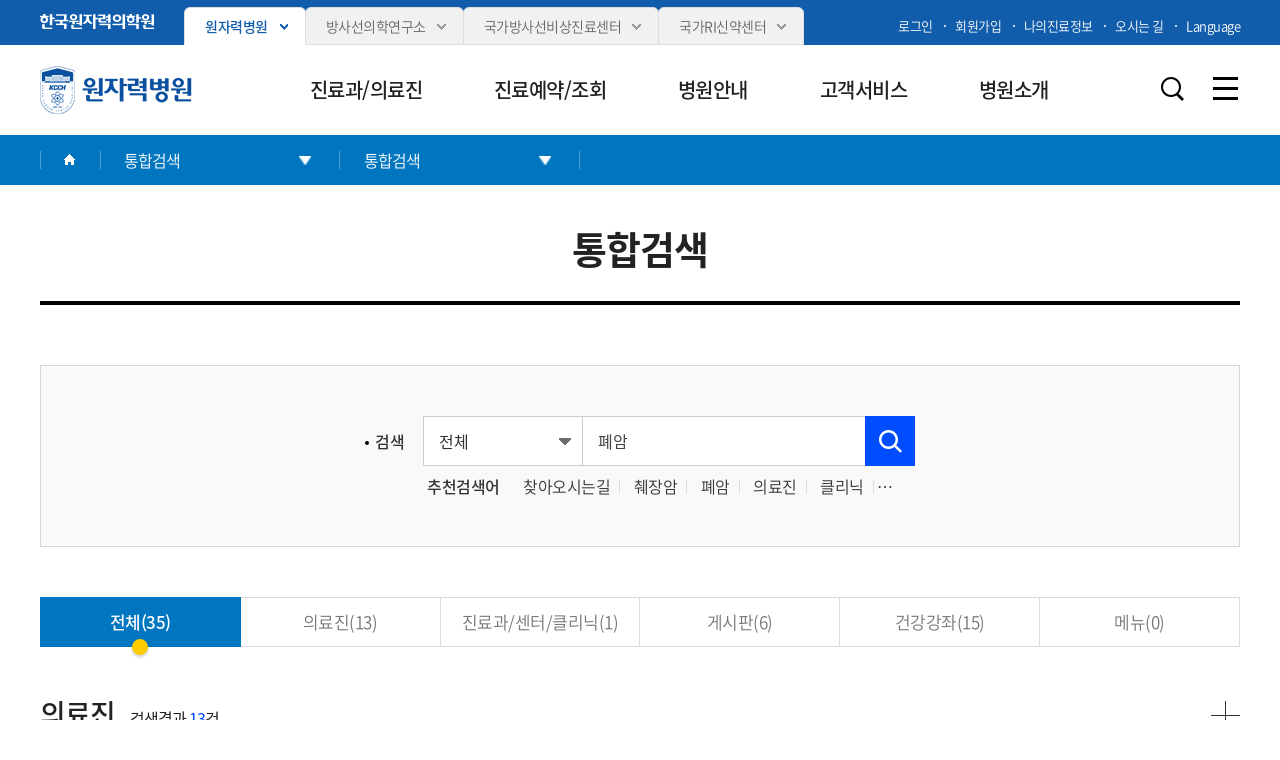

--- FILE ---
content_type: text/html;charset=UTF-8
request_url: https://www.kcch.re.kr/search/search.do?keyword=%ED%8F%90%EC%95%94
body_size: 128458
content:


















<script type="text/javascript">
if ( location.href.indexOf("https://www.") == -1 ) { 	
	location.href = "https://www.kcch.re.kr/";
}
</script>


<!DOCTYPE html>
<html lang="ko">

<head>
	<meta charset="UTF-8">
	<meta name="viewport" content="width=device-width, maximum-scale=1.0, user-scalable=yes">	
	<meta http-equiv="Content-Script-Type" content="text/javascript">
	<meta http-equiv="Content-Style-Type" content="text/css">
	<meta http-equiv="X-UA-Compatible" content="IE=edge">
	<meta http-equiv="Expires" content="-1">
	<meta name="robots" content="index,follow">
	
		<meta name="description" content="암 진료 연구기관, 병원 소개, 의료 상담, 진료 예약, 암정보 안내."/>
		<meta name="keywords" content="암 진료 연구기관, 병원 소개, 의료 상담, 진료 예약, 암정보 안내."/>
		<meta property="og:description" content="암 진료 연구기관, 병원 소개, 의료 상담, 진료 예약, 암정보 안내." />
	
	<meta name="title" content="원자력병원"/>
	<meta property="og:site_name" content="원자력병원" />
	<meta property="og:title" content="원자력병원" />
	<meta name="_globalsign-domain-verification" content="_teTLfBRw65o9xIpHLaAIVscv7rpcH0TBiKTg8ZvJN" />	
	<title>원자력병원</title>
	
	<script type="text/javascript">
	if( location.href.indexOf("kirams.re.kr") != -1 ) {
		
		// 로그인 페이지 PASS
		if( location.href.indexOf("/member/login.do") != -1 ){
			
		// 의학원 메인 -> 의학원으로 이동
		} else if(
			location.href == "https://www.kirams.re.kr/" ||
			location.href == "https://www.kirams.re.kr/index.do" ||
			location.href == "https://www.kirams.re.kr"
		) {
			
			var retSrc = location.href.replace("kirams.re.kr", "kirams.re.kr/kirams");
			location.href = retSrc;
			
		// 그외 -> 병원으로 이동
		}else{
			
			var retSrc = location.href.replace("kirams.re.kr", "kcch.re.kr");
			location.href = retSrc;
			
		}
		
	}
	
	if( location.href.indexOf("https://kcch.re.kr") != -1 ) {
		var retSrc = "https://www.kcch.re.kr";
		location.href = retSrc;
	}
	
	if( location.href.indexOf("wamis.kcch.re.kr") != -1 ) {
		var retSrc = "https://www.kcch.re.kr/ref/";
		location.href = retSrc;
	}
	
	if( location.href.indexOf("nremc.re.kr") != -1 ) {
		var retSrc = "https://www.kcch.re.kr/nremc/";
		location.href = retSrc;
	}
	</script>
	
	<link rel="shortcut icon" href="/common/front/fav.ico"/>
	<link rel="icon" href="/common/front/fav.ico"/>
		
	<link rel="stylesheet" href="/common/front/kor/css/jquery-ui.css" />
	<link rel="stylesheet" href="/common/front/kor/css/default.css?ver=20251029" />
	
	
	<link rel="stylesheet" href="/common/front/kor/css/sub_cnt.css?ver=20251229" />
	
	<link rel="stylesheet" href="/common/front/kor/css/mo_default.css" />
	<link rel="stylesheet" href="/common/front/kor/css/swiper.min.css" />
	
	<script src="/common/front/kor/js/jquery-1.12.4.js"></script>
	<script src="/common/front/kor/js/jquery-ui.min.js"></script>
	<script src="/common/front/kor/js/swiper.min.js"></script>
	<script src="/common/front/kor/js/design.js?ver=20250924"></script>

	<script src="/common/front/kor/js/module/param.js"></script>
	<script src="/common/front/kor/js/common.js"></script>
	<script src="/common/front/kor/js/cookiev.js"></script>
	
	<script type="text/javascript">
	function checkTotalSearchForm( form ){
		
		if( !form.keyword.value.trim() ){
			
			alert("검색어를 입력해주세요.");
			form.keyword.focus();
			return false;
			
		}
		
		if( form.keyword.value.length < 2 ){
			
			alert("검색어는 2글자 이상 입력해주세요.");
			form.keyword.focus();
			return false;
			
		}
		
		return true;
		
	}
	
	function openAgreeHistory( ver ){
		
		window.open("/member/agree_" + ver + "_Pop.do", "openAgreeHistory_" + ver, "width=1300, height=800");
		
	}
	
	function openMediaHistory( ver ){
		
		window.open("/member/media_" + ver + "_Pop.do", "openMediaHistory_" + ver, "width=1300, height=800");
		
	}
	
	// 만족도 설문조사	
	var insEstPointIng = false;
	function insEstPoint(){
		
		insEstPointIng = true;
		
		var urlArr = location.href.split("/");
		urlArr.shift();
		urlArr.shift();
		urlArr.shift();
		
		var menuPathArr = [];
		$(".lnb_list > li").each(function( idx, obj ){
			menuPathArr.push( $(obj).find("a.depth1 span").text().trim() );    
		});
		
		var depth4Nm = $(".lnb_tab li.ac").text().trim();
		if( depth4Nm ) menuPathArr.push( depth4Nm );
		
		var depth5Nm = $(".lnb_tab02_w li.ac").text().trim();
		if( depth5Nm ) menuPathArr.push( depth5Nm );
		
		var pageUrl = "/" + urlArr.join("/");
		var menuPath = menuPathArr.join( " > " );
		var estItem1 = $("input[name='estItem1']:checked").val();
		var estItem2 = $("input[name='estItem2']:checked").val();
		var estItem3 = $("input[name='estItem3']:checked").val();
		var menuCode = "108001000000000";
		var deptMenuCode = "";
		var deptCd = "";
		var siteCd = "001000000";
				
		if( !estItem1 ){
			alert("만족도 설문조사 1번 항목을 선택해주세요.");
			return;
		}
		if( !estItem2 ){
			alert("만족도 설문조사 2번 항목을 선택해주세요.");
			return;
		}
		if( !estItem3 ){
			alert("만족도 설문조사 3번 항목을 선택해주세요.");
			return;
		}
		
		$.ajax({
			type: "POST",
			url: "/insEstPoint.do",
			data: { "pageUrl": pageUrl, "menuPath": menuPath, "estItem1": estItem1, "estItem2": estItem2, "estItem3": estItem3, "siteCd": siteCd, "menuCode": menuCode, "deptMenuCode": deptMenuCode, "deptCd": deptCd },
			success: insEstPointResult
		});
		
	}
	
	function insEstPointResult( result ){
		
		if( result == "Y" ){
			
			alert("참여해주셔서 감사합니다.");
			
		}else{
			
			alert("이미 참여하셨습니다.");
			
		}
		
	}
	
	</script>
	
	<script type="text/javascript">
	function imgError( oThis ){
		oThis.src = "/common/front/kor/images/sub/noImg.jpg";
	}
	</script>

</head>

<body class="sub">
  <!-- exp. 팝업 오픈 시 클래스 : pop-->

  <!-- 스킵 네비게이션 -->
  <div class="skip_navi">
      <a href="#contents">본문으로 가기</a>
      <a href="#gnb">주메뉴로 가기</a>
      <a href="#footer">카피라이트로 가기</a>
  </div>
  <!-- // 스킵 네비게이션 -->

  <!-- wrapper -->
  
  <div class="wrapper ">
  
  
    <!-- exp. 팝업 활성화 시 (.pop )  -->

    <div class="wrapper_bg" style="display:;">
      <!-- 메뉴, 사이트맵 bg -->
    </div>    
		
		
		
    
    
    
		
		















	
<!-- header -->
<header id="header" >      
  
	<!-- header : header box -->
  <div class="hd_sbox in_cover">
    
    <div class="in_w ">
      
      <div class="left">
        <div class="hd_branch_list_w">
	        <p class="t">
	          <a href="https://www.kirams.re.kr/kirams/" target="_blank" title="새창 열림" class=""><img src="/common/front/kor/images/comm/logo_sGnb.png" alt="한국원자력의학원"></a>
	        </p>
	        <ul class="hd_branch_list">
	          <li class="ac">
	            <a href="/" target="_blank" title="새창 열림" class=""><span>원자력병원</span></a>
	          </li>
	          <li class="">
	            <a href="https://www.kirams.re.kr/rirams/" target="_blank" title="새창 열림" class=""><span>방사선의학연구소</span></a>
	          </li>
	          <li class="">
	            <a href="https://www.kirams.re.kr/nremc/" target="_blank" title="새창 열림" class=""><span>국가방사선비상진료센터</span></a>
	          </li>
	          <li class="">
	            <a href="https://www.kirams.re.kr/kricp/" target="_blank" title="새창 열림" class=""><span>국가RI신약센터</span></a>
	          </li>
	        </ul>
	      </div>
      </div>
      
      <div class="right hd_side_util">
        <ul class="hd_member">
          
          <li>
            <a href="/member/login.do"><sapn>로그인</sapn></a>
          </li>
          <li>
            <a href="/member/joinStep00.do"><sapn>회원가입</sapn></a>
          </li>
          
          <li>
            <a href="/mypage/reserveList.do"><sapn>나의진료정보</sapn></a>
          </li>
          <li>
            <a href="/conts/104009008001000.do"><sapn>오시는 길</sapn></a>
          </li>
          <li class="hd_language tg_w">
	           <a href="#" class="tg_btn"><sapn>Language </sapn></a>
	           <ul class="tg_layer tg_cnt" style="display: none;">										
	             <li><a href="/eng/" title="English 새창열림" target="_blank">ENG</a></li>
	           </ul>
	         </li>
        </ul>
        <!--  
        <div class="hd_language tg_w">
          <a href="#" class="tg_btn"><span>Language</span></a>
          <ul class="tg_layer tg_cnt" style="display: none;">										
            <li><a href="#" title="English 새창열림" target="_blank">ENG</a></li>
            <li><a href="#" title="Russian 새창열림" target="_blank">RUS</a></li>
            <li><a href="#" title="China 새창열림" target="_blank">CHI</a></li>
          </ul>
        </div>
        -->
      </div>

    </div>

  </div>
  <div class="hd_box02 in_cover">
    
    <div class="in_w ">

      <h1 class="hd_logo">
        <a href="/" class="">
          <img src="/common/front/kor/images/comm/logo_hd.png" alt="원자력병원" >
        </a> 
      </h1>   
      
      
      
      
      
      











<!-- header : gnb -->
<nav class="gnb_wrap" >
  <ul class="gnb" id="gnb">
              

							
							<li>
                <a href="/deptMenu/list.do"><span>진료과/의료진</span></a>
                
                <div class="gnb_dep2_w" style="display:none;">
                  <div class="in_w">
                    <div class="gnb_info">
                      <dl class="gnb_info01">
                        <dt class="f_s_m">대표전화</dt>
                        <dd class="f_s_m">02-970-2114</dd>
                      </dl>
                      <!-- <dl class="gnb_info01">
                        <dt class="f_s_m">진료예약</dt>
                        <dd class="f_s_m">02-970-2114</dd>
                      </dl>-->
                      <dl class="gnb_info02">
                        <dt><span class="f_tag_st01">각병실</span></dt>
                        <dd class="f_s_m"><strong>970-2</strong> <em>+ 병실호수</em></dd>
                        <dd class="f_s_s">예) 970-2289 (289호)</dd>
                      </dl>
                      <div class="gnb_info03">
                        <div class="info_sch_ip">
                        	<form action="/search/search.do" method="get" onsubmit="return checkTotalSearchForm( this )">
	                          <input type="text" name="keyword" placeholder="진료과 의료진 검색" title="진료과 의료진 검색">
	                          <input type="submit" class="info_sch_btn" title="검색버튼">
	                        </form>
                        </div>
                      </div>
                      <div class="gnb_info05"> <!-- 221206 -->
												<a href="/conts/105002001000000.do"><span class="icon icon0101"></span><span>제증명<br>발급 안내</span></a>
												<a href="/conts/104009002000000.do"><span class="icon icon0102"></span><span>층별<br> 배치도</span></a>
												<a href="/conts/104009008001000.do"><span class="icon icon0103"></span><span>찾아<br>오시는 길</span></a>
											</div>
                    </div>
                    
                    
                    <ul class="gnb_menu2_list">
                      
                      
                      <li class="w_63">
                        <a href="/deptMenu/list.do" 
                        	target="_self"
                        	title=""
                        	class="">
                        	<span>일반진료과</span>
                        </a>
                        
                                                
                        <ul class="gnb_menu3_list">
                          
                          <li><a href="/deptMenu/frtProc.do?deptCd=FM&deptNo=125"><span>가정의학과</span></a></li>
                          
                          <li><a href="/deptMenu/frtProc.do?deptCd=IM7&deptNo=137"><span>감염내과</span></a></li>
                          
                          <li><a href="/deptMenu/frtProc.do?deptCd=IM5&deptNo=52"><span>내분비내과</span></a></li>
                          
                          <li><a href="/deptMenu/frtProc.do?deptCd=IM8&deptNo=140"><span>류마티스내과</span></a></li>
                          
                          <li><a href="/deptMenu/frtProc.do?deptCd=AN&deptNo=53"><span>마취통증의학과</span></a></li>
                          
                          <li><a href="/deptMenu/frtProc.do?deptCd=UR&deptNo=114"><span>비뇨의학과</span></a></li>
                          
                          <li><a href="/deptMenu/frtProc.do?deptCd=RO&deptNo=48"><span>방사선종양학과</span></a></li>
                          
                          <li><a href="/deptMenu/frtProc.do?deptCd=AP&deptNo=54"><span>병리과</span></a></li>
                          
                          <li><a href="/deptMenu/frtProc.do?deptCd=IM1&deptNo=68"><span>소화기내과</span></a></li>
                          
                          <li><a href="/deptMenu/frtProc.do?deptCd=PD&deptNo=64"><span>소아청소년과</span></a></li>
                          
                          <li><a href="/deptMenu/frtProc.do?deptCd=GY&deptNo=56"><span>산부인과</span></a></li>
                          
                          <li><a href="/deptMenu/frtProc.do?deptCd=NS&deptNo=62"><span>신경외과</span></a></li>
                          
                          <li><a href="/deptMenu/frtProc.do?deptCd=NR&deptNo=57"><span>신경과</span></a></li>
                          
                          <li><a href="/deptMenu/frtProc.do?deptCd=IM6&deptNo=47"><span>신장내과</span></a></li>
                          
                          <li><a href="/deptMenu/frtProc.do?deptCd=IM4&deptNo=49"><span>심장내과</span></a></li>
                          
                          <li><a href="/deptMenu/frtProc.do?deptCd=EN&deptNo=63"><span>이비인후과</span></a></li>
                          
                          <li><a href="/deptMenu/frtProc.do?deptCd=GS&deptNo=67"><span>외과</span></a></li>
                          
                          <li><a href="/deptMenu/frtProc.do?deptCd=OT&deptNo=59"><span>안과</span></a></li>
                          
                          <li><a href="/deptMenu/frtProc.do?deptCd=RA&deptNo=51"><span>영상의학과</span></a></li>
                          
                          <li><a href="/deptMenu/frtProc.do?deptCd=OS&deptNo=60"><span>정형외과</span></a></li>
                          
                          <li><a href="/deptMenu/frtProc.do?deptCd=NP&deptNo=50"><span>정신건강의학과</span></a></li>
                          
                          <li><a href="/deptMenu/frtProc.do?deptCd=CP&deptNo=55"><span>진단검사의학과</span></a></li>
                          
                          <li><a href="/deptMenu/frtProc.do?deptCd=DT&deptNo=45"><span>치과</span></a></li>
                          
                          <li><a href="/deptMenu/frtProc.do?deptCd=DM&deptNo=58"><span>피부과</span></a></li>
                          
                          <li><a href="/deptMenu/frtProc.do?deptCd=IM2&deptNo=65"><span>호흡기내과</span></a></li>
                          
                          <li><a href="/deptMenu/frtProc.do?deptCd=IM3&deptNo=66"><span>혈액종양내과</span></a></li>
                          
                          <li><a href="/deptMenu/frtProc.do?deptCd=NM&deptNo=46"><span>핵의학과</span></a></li>
                          
                          <li><a href="/deptMenu/frtProc.do?deptCd=TS&deptNo=61"><span>심장혈관 흉부외과</span></a></li>
                          
                          <li><a href="/deptMenu/frtProc.do?deptCd=CVC&deptNo=149"><span>뇌혈관센터</span></a></li>
                          
                          <li><a href="/deptMenu/frtProc.do?deptCd=EM&deptNo=131"><span>응급의학과</span></a></li>
                          
                          <li><a href="/deptMenu/frtProc.do?deptCd=IMA&deptNo=141"><span>입원의학과</span></a></li>
                          
                        </ul>
                        
                      </li>                      
                    
                      <li class="w_62 depth">
                        <a href="/centerMenu/list.do" 
                        	target="_self"
                        	title=""
                        	class="">
                        	<span>암센터</span>
                        </a>
                        
                                                
                        <ul class="gnb_menu3_list">
                          
                          <li><a href="/centerMenu/frtProc.do?deptCd=C003&deptNo=71"><span>위암센터</span></a></li>
                          
                          <li><a href="/centerMenu/frtProc.do?deptCd=C006&deptNo=74"><span>갑상선암센터</span></a></li>
                          
                          <li><a href="/centerMenu/frtProc.do?deptCd=C005&deptNo=73"><span>대장암센터</span></a></li>
                          
                          <li><a href="/centerMenu/frtProc.do?deptCd=C012&deptNo=80"><span>폐암센터</span></a></li>
                          
                          <li><a href="/centerMenu/frtProc.do?deptCd=C001&deptNo=69"><span>간암센터</span></a></li>
                          
                          <li><a href="/centerMenu/frtProc.do?deptCd=C004&deptNo=72"><span>유방암센터</span></a></li>
                          
                          <li><a href="/centerMenu/frtProc.do?deptCd=C014&deptNo=1"><span>비뇨기암센터</span></a></li>
                          
                          <li><a href="/centerMenu/frtProc.do?deptCd=C008&deptNo=76"><span>자궁/난소암센터</span></a></li>
                          
                          <li><a href="/centerMenu/frtProc.do?deptCd=C007&deptNo=75"><span>두경부암센터</span></a></li>
                          
                          <li><a href="/centerMenu/frtProc.do?deptCd=C009&deptNo=77"><span>골연부종양센터</span></a></li>
                          
                          <li><a href="/centerMenu/frtProc.do?deptCd=C010&deptNo=78"><span>혈액암센터</span></a></li>
                          
                          <li><a href="/centerMenu/frtProc.do?deptCd=C011&deptNo=79"><span>식도암센터</span></a></li>
                          
                          <li><a href="/centerMenu/frtProc.do?deptCd=C017&deptNo=4"><span>유전암센터</span></a></li>
                          
                          <li><a href="/centerMenu/frtProc.do?deptCd=C018&deptNo=5"><span>척추암센터</span></a></li>
                          
                        </ul>
                        
                      </li>                      
                    
                      <li class="w_61 h_auto">
                        <a href="/specialMenu/list.do" 
                        	target="_self"
                        	title=""
                        	class="">
                        	<span>전문센터</span>
                        </a>
                        
                        
                      </li>                      
                    
                      <li class="w_61 h_auto">
                        <a href="/clinic/list.do" 
                        	target="_self"
                        	title=""
                        	class="">
                        	<span>클리닉</span>
                        </a>
                        
                        
                      </li>                      
                    
                      <li class="w_61 h_auto">
                        <a href="/ref/" 
                        	target="_blank"
                        	title="새창 열림"
                        	class="link_blank">
                        	<span>진료협력센터</span>
                        </a>
                        
                        
                      </li>                      
                    
                      <li class="w_61 h_auto">
                        <a href="/health/" 
                        	target="_blank"
                        	title="새창 열림"
                        	class="link_blank">
                        	<span>건강증진센터</span>
                        </a>
                        
                        
                      </li>                      
                    
                      <li class="w_61 h_auto">
                        <a href="/hospice/" 
                        	target="_blank"
                        	title="새창 열림"
                        	class="link_blank">
                        	<span>권역별호스피스센터</span>
                        </a>
                        
                        
                      </li>                      
                    
                      <li class="w_61 h_auto">
                        <a href="/specialMenu/frtProc.do?deptNo=136&deptCd=S018" 
                        	target="_self"
                        	title=""
                        	class="">
                        	<span>바이오뱅크</span>
                        </a>
                        
                                                
                        <ul class="gnb_menu3_list">                        	
                        	
														<li>
															<a 
																href="/specialMenu/frtProc.do?deptNo=136&deptCd=S018" 
																target="_self"
																title="_self"
															><span>국가방사선혈액자원은행</span></a></li>
													
														<li>
															<a 
																href="/specialMenu/frtProc.do?deptNo=135&deptCd=S017" 
																target="_self"
																title="_self"
															><span>방사선조직자원은행</span></a></li>
													                        	
                        </ul>                        
                        
                      </li>                      
                    
                      <li class="w_61 h_flex">
                        <a href="/specialMenu/G177Main.do?deptCd=G177&deptNo=105&deptMenuCode=006000000" 
                        	target="_self"
                        	title=""
                        	class="">
                        	<span>간호부</span>
                        </a>
                        
                        
                      </li>                      
                                          
                    </ul>
                  </div>
                </div>
              </li>

							
							<li>
                <a href="/conts/102001001000000.do"><span>진료예약/조회</span></a>
                
                <div class="gnb_dep2_w" style="display:none;">
                  <div class="in_w">
                    <div class="gnb_info">
                      <dl class="gnb_info01">
                        <dt class="f_s_m">대표전화</dt>
                        <dd class="f_s_m">02-970-2114</dd>
                      </dl>
                      <!-- <dl class="gnb_info01">
                        <dt class="f_s_m">진료예약</dt>
                        <dd class="f_s_m">02-970-2114</dd>
                      </dl>-->
                      <dl class="gnb_info02">
                        <dt><span class="f_tag_st01">각병실</span></dt>
                        <dd class="f_s_m"><strong>970-2</strong> <em>+ 병실호수</em></dd>
                        <dd class="f_s_s">예) 970-2289 (289호)</dd>
                      </dl>
                      <div class="gnb_info03">
                        <div class="info_sch_ip">
                        	<form action="/search/search.do" method="get" onsubmit="return checkTotalSearchForm( this )">
	                          <input type="text" name="keyword" placeholder="진료과 의료진 검색" title="진료과 의료진 검색">
	                          <input type="submit" class="info_sch_btn" title="검색버튼">
	                        </form>
                        </div>
                      </div>
                      <div class="gnb_info05"> <!-- 221206 -->
												<a href="/conts/105002001000000.do"><span class="icon icon0101"></span><span>제증명<br>발급 안내</span></a>
												<a href="/conts/104009002000000.do"><span class="icon icon0102"></span><span>층별<br> 배치도</span></a>
												<a href="/conts/104009008001000.do"><span class="icon icon0103"></span><span>찾아<br>오시는 길</span></a>
											</div>
                    </div>
                    
                    
                    <ul class="gnb_menu2_list">
                      
                      
                      <li class="w_51">
                        <a href="/conts/102001001000000.do" 
                        	target="_self"
                        	title=""
                        	class="">
                        	<span>진료예약</span>
                        </a>
                        
                                                
                        <ul class="gnb_menu3_list">                        	
                        	
														<li>
															<a 
																href="/conts/102001001000000.do" 
																target="_self"
																title="_self"
															><span>예약안내</span></a></li>
													
														<li>
															<a 
																href="/reserve/verifyMe.do" 
																target="_self"
																title="_self"
															><span>본인 예약</span></a></li>
													
														<li>
															<a 
																href="/reserve/verifyDuty.do" 
																target="_self"
																title="_self"
															><span>대리 예약</span></a></li>
													
														<li>
															<a 
																href="/mypage/reserveList.do" 
																target="_self"
																title="_self"
															><span>진료예약조회</span></a></li>
													                        	
                        </ul>                        
                        
                      </li>                      
                    
                      <li class="w_51">
                        <a href="/reserve/quickres.do" 
                        	target="_self"
                        	title=""
                        	class="">
                        	<span>처음오신분 빠른예약</span>
                        </a>
                        
                        
                      </li>                      
                    
                      <li class="w_51">
                        <a href="/health/" 
                        	target="_blank"
                        	title="새창 열림"
                        	class="link_blank">
                        	<span>건강검진예약</span>
                        </a>
                        
                        
                      </li>                      
                    
                      <li class="w_51">
                        <a href="/hospital/profList.do" 
                        	target="_self"
                        	title=""
                        	class="">
                        	<span>의료진찾기</span>
                        </a>
                        
                        
                      </li>                      
                    
                      <li class="w_51">
                        <a href="/hospital/timeTable.do" 
                        	target="_self"
                        	title=""
                        	class="">
                        	<span>진료일정표</span>
                        </a>
                        
                        
                      </li>                      
                                          
                    </ul>
                  </div>
                </div>
              </li>

							
							<li>
                <a href="/conts/104008001000000.do"><span>병원안내</span></a>
                
                <div class="gnb_dep2_w" style="display:none;">
                  <div class="in_w">
                    <div class="gnb_info">
                      <dl class="gnb_info01">
                        <dt class="f_s_m">대표전화</dt>
                        <dd class="f_s_m">02-970-2114</dd>
                      </dl>
                      <!-- <dl class="gnb_info01">
                        <dt class="f_s_m">진료예약</dt>
                        <dd class="f_s_m">02-970-2114</dd>
                      </dl>-->
                      <dl class="gnb_info02">
                        <dt><span class="f_tag_st01">각병실</span></dt>
                        <dd class="f_s_m"><strong>970-2</strong> <em>+ 병실호수</em></dd>
                        <dd class="f_s_s">예) 970-2289 (289호)</dd>
                      </dl>
                      <div class="gnb_info03">
                        <div class="info_sch_ip">
                        	<form action="/search/search.do" method="get" onsubmit="return checkTotalSearchForm( this )">
	                          <input type="text" name="keyword" placeholder="진료과 의료진 검색" title="진료과 의료진 검색">
	                          <input type="submit" class="info_sch_btn" title="검색버튼">
	                        </form>
                        </div>
                      </div>
                      <div class="gnb_info05"> <!-- 221206 -->
												<a href="/conts/105002001000000.do"><span class="icon icon0101"></span><span>제증명<br>발급 안내</span></a>
												<a href="/conts/104009002000000.do"><span class="icon icon0102"></span><span>층별<br> 배치도</span></a>
												<a href="/conts/104009008001000.do"><span class="icon icon0103"></span><span>찾아<br>오시는 길</span></a>
											</div>
                    </div>
                    
                    
                    <ul class="gnb_menu2_list">
                      
                      
                      <li class="">
                        <a href="/conts/104008001000000.do" 
                        	target="_self"
                        	title=""
                        	class="">
                        	<span>진료안내</span>
                        </a>
                        
                                                
                        <ul class="gnb_menu3_list">                        	
                        	
														<li>
															<a 
																href="/conts/104008001000000.do" 
																target="_self"
																title="_self"
															><span>외래진료안내</span></a></li>
													
														<li>
															<a 
																href="/conts/104008002000000.do" 
																target="_self"
																title="_self"
															><span>입퇴원안내</span></a></li>
													
														<li>
															<a 
																href="/conts/104008003000000.do" 
																target="_self"
																title="_self"
															><span>응급진료안내</span></a></li>
													
														<li>
															<a 
																href="/conts/104008004000000.do" 
																target="_self"
																title="_self"
															><span>건강보험안내</span></a></li>
													
														<li>
															<a 
																href="/hospital/treatment.do" 
																target="_self"
																title="_self"
															><span>비급여항목안내</span></a></li>
													
														<li>
															<a 
																href="/conts/104008006000000.do" 
																target="_self"
																title="_self"
															><span>진료비 하이패스 안내</span></a></li>
													
														<li>
															<a 
																href="/conts/104008007000000.do" 
																target="_self"
																title="_self"
															><span>간호 · 간병통합서비스</span></a></li>
													
														<li>
															<a 
																href="/conts/104008008000000.do" 
																target="_self"
																title="_self"
															><span>처방전 대리수령안내</span></a></li>
													
														<li>
															<a 
																href="/conts/104008009000000.do" 
																target="_self"
																title="_self"
															><span>신포괄수가제안내</span></a></li>
													
														<li>
															<a 
																href="/conts/104008010000000.do" 
																target="_self"
																title="_self"
															><span>사전연명의료안내</span></a></li>
													
														<li>
															<a 
																href="/conts/104008011000000.do" 
																target="_self"
																title="_self"
															><span>건강상태확인서 발급안내</span></a></li>
													                        	
                        </ul>                        
                        
                      </li>                      
                    
                      <li class="">
                        <a href="/conts/104009001000000.do" 
                        	target="_self"
                        	title=""
                        	class="">
                        	<span>이용안내</span>
                        </a>
                        
                                                
                        <ul class="gnb_menu3_list">                        	
                        	
														<li>
															<a 
																href="/conts/104009001000000.do" 
																target="_self"
																title="_self"
															><span>전화번호 안내</span></a></li>
													
														<li>
															<a 
																href="/conts/104009002000000.do" 
																target="_self"
																title="_self"
															><span>층별배치도</span></a></li>
													
														<li>
															<a 
																href="/conts/104009003000000.do" 
																target="_self"
																title="_self"
															><span>입원생활안내</span></a></li>
													
														<li>
															<a 
																href="/conts/104009009000000.do" 
																target="_self"
																title="_self"
															><span>병문안안내</span></a></li>
													
														<li>
															<a 
																href="/conts/104009004000000.do" 
																target="_self"
																title="_self"
															><span>주차안내</span></a></li>
													
														<li>
															<a 
																href="/conts/104009005000000.do" 
																target="_self"
																title="_self"
															><span>편의시설안내</span></a></li>
													
														<li>
															<a 
																href="/conts/104009006001000.do" 
																target="_self"
																title="_self"
															><span>자원봉사/사회복지안내</span></a></li>
													
														<li>
															<a 
																href="/funeral/" 
																target="_blank"
																title="새창 열림"
															><span>장례식장</span></a></li>
													
														<li>
															<a 
																href="/conts/104009008001000.do" 
																target="_self"
																title="_self"
															><span>찾아오시는길</span></a></li>
													                        	
                        </ul>                        
                        
                      </li>                      
                                          
                    </ul>
                  </div>
                </div>
              </li>

							
							<li>
                <a href="/conts/105002001000000.do"><span>고객서비스</span></a>
                
                <div class="gnb_dep2_w" style="display:none;">
                  <div class="in_w">
                    <div class="gnb_info">
                      <dl class="gnb_info01">
                        <dt class="f_s_m">대표전화</dt>
                        <dd class="f_s_m">02-970-2114</dd>
                      </dl>
                      <!-- <dl class="gnb_info01">
                        <dt class="f_s_m">진료예약</dt>
                        <dd class="f_s_m">02-970-2114</dd>
                      </dl>-->
                      <dl class="gnb_info02">
                        <dt><span class="f_tag_st01">각병실</span></dt>
                        <dd class="f_s_m"><strong>970-2</strong> <em>+ 병실호수</em></dd>
                        <dd class="f_s_s">예) 970-2289 (289호)</dd>
                      </dl>
                      <div class="gnb_info03">
                        <div class="info_sch_ip">
                        	<form action="/search/search.do" method="get" onsubmit="return checkTotalSearchForm( this )">
	                          <input type="text" name="keyword" placeholder="진료과 의료진 검색" title="진료과 의료진 검색">
	                          <input type="submit" class="info_sch_btn" title="검색버튼">
	                        </form>
                        </div>
                      </div>
                      <div class="gnb_info05"> <!-- 221206 -->
												<a href="/conts/105002001000000.do"><span class="icon icon0101"></span><span>제증명<br>발급 안내</span></a>
												<a href="/conts/104009002000000.do"><span class="icon icon0102"></span><span>층별<br> 배치도</span></a>
												<a href="/conts/104009008001000.do"><span class="icon icon0103"></span><span>찾아<br>오시는 길</span></a>
											</div>
                    </div>
                    
                    
                    <ul class="gnb_menu2_list">
                      
                      
                      <li class="w_51">
                        <a href="/conts/105002001000000.do" 
                        	target="_self"
                        	title=""
                        	class="">
                        	<span>제증명 발급안내</span>
                        </a>
                        
                                                
                        <ul class="gnb_menu3_list">                        	
                        	
														<li>
															<a 
																href="/conts/105002001000000.do" 
																target="_self"
																title="_self"
															><span>온라인 제증명 발급안내</span></a></li>
													
														<li>
															<a 
																href="/conts/105002002000000.do" 
																target="_self"
																title="_self"
															><span>방문 제증명 발급안내</span></a></li>
													                        	
                        </ul>                        
                        
                      </li>                      
                    
                      <li class="w_51">
                        <a href="/conts/105003000000000.do" 
                        	target="_self"
                        	title=""
                        	class="">
                        	<span>의무기록사본 발급안내</span>
                        </a>
                        
                        
                      </li>                      
                    
                      <li class="w_51">
                        <a href="/conts/105004000000000.do" 
                        	target="_self"
                        	title=""
                        	class="">
                        	<span>신체검사 안내</span>
                        </a>
                        
                        
                      </li>                      
                    
                      <li class="w_51">
                        <a href="/board/clntBoardRegist1.do" 
                        	target="_self"
                        	title=""
                        	class="">
                        	<span>고객의 소리</span>
                        </a>
                        
                        
                      </li>                      
                    
                      <li class="w_51">
                        <a href="/board/scheduleBoardList1.do" 
                        	target="_self"
                        	title=""
                        	class="">
                        	<span>건강강좌안내</span>
                        </a>
                        
                        
                      </li>                      
                                          
                    </ul>
                  </div>
                </div>
              </li>

							
							<li>
                <a href="/conts/101001000000000.do"><span>병원소개</span></a>
                
                <div class="gnb_dep2_w" style="display:none;">
                  <div class="in_w">
                    <div class="gnb_info">
                      <dl class="gnb_info01">
                        <dt class="f_s_m">대표전화</dt>
                        <dd class="f_s_m">02-970-2114</dd>
                      </dl>
                      <!-- <dl class="gnb_info01">
                        <dt class="f_s_m">진료예약</dt>
                        <dd class="f_s_m">02-970-2114</dd>
                      </dl>-->
                      <dl class="gnb_info02">
                        <dt><span class="f_tag_st01">각병실</span></dt>
                        <dd class="f_s_m"><strong>970-2</strong> <em>+ 병실호수</em></dd>
                        <dd class="f_s_s">예) 970-2289 (289호)</dd>
                      </dl>
                      <div class="gnb_info03">
                        <div class="info_sch_ip">
                        	<form action="/search/search.do" method="get" onsubmit="return checkTotalSearchForm( this )">
	                          <input type="text" name="keyword" placeholder="진료과 의료진 검색" title="진료과 의료진 검색">
	                          <input type="submit" class="info_sch_btn" title="검색버튼">
	                        </form>
                        </div>
                      </div>
                      <div class="gnb_info05"> <!-- 221206 -->
												<a href="/conts/105002001000000.do"><span class="icon icon0101"></span><span>제증명<br>발급 안내</span></a>
												<a href="/conts/104009002000000.do"><span class="icon icon0102"></span><span>층별<br> 배치도</span></a>
												<a href="/conts/104009008001000.do"><span class="icon icon0103"></span><span>찾아<br>오시는 길</span></a>
											</div>
                    </div>
                    
                    
                    <ul class="gnb_menu2_list">
                      
                      
                      <li class="h_31">
                        <a href="/conts/101001000000000.do" 
                        	target="_self"
                        	title=""
                        	class="">
                        	<span>병원장 인사말</span>
                        </a>
                        
                        
                      </li>                      
                    
                      <li class=" h_31">
                        <a href="/conts/101008000000000.do" 
                        	target="_self"
                        	title=""
                        	class="">
                        	<span>역대병원장</span>
                        </a>
                        
                        
                      </li>                      
                    
                      <li class=" h_31">
                        <a href="/conts/101002000000000.do" 
                        	target="_self"
                        	title=""
                        	class="">
                        	<span>병원연혁</span>
                        </a>
                        
                        
                      </li>                      
                    
                      <li class="h_31">
                        <a href="https://www.kirams.re.kr/kirams/conts/115010002000000.do" 
                        	target="_blank"
                        	title="새창 열림"
                        	class="link_blank">
                        	<span>미션 및 비전</span>
                        </a>
                        
                        
                      </li>                      
                    
                      <li class=" h_31">
                        <a href="/conts/101003000000000.do" 
                        	target="_self"
                        	title=""
                        	class="">
                        	<span>조직도</span>
                        </a>
                        
                        
                      </li>                      
                    
                      <li class="h_31">
                        <a href="/board/pressBoardList1.do" 
                        	target="_self"
                        	title=""
                        	class="">
                        	<span>언론보도</span>
                        </a>
                        
                        
                      </li>                      
                    
                      <li class="h_31">
                        <a href="/board/generalBoardList1.do" 
                        	target="_self"
                        	title=""
                        	class="">
                        	<span>소식/공지</span>
                        </a>
                        
                        
                      </li>                      
                    
                      <li class=" h_31">
                        <a href="/board/generalBoardList7.do" 
                        	target="_self"
                        	title=""
                        	class="">
                        	<span>채용공고</span>
                        </a>
                        
                        
                      </li>                      
                    
                      <li class=" h_31">
                        <a href="/hospital/webzineList.do" 
                        	target="_self"
                        	title=""
                        	class="">
                        	<span>웹진</span>
                        </a>
                        
                        
                      </li>                      
                                          
                    </ul>
                  </div>
                </div>
              </li>

              
  </ul>
</nav>
<!--// header : gnb -->
			
			<form action="/search/search.do" method="get" onsubmit="return checkTotalSearchForm( this )">			
				<div class="hd_side_util3">
	
		      <a href="javascript:void(0);" class="hd_iconBtn iconBtn_sch ico" title="통합검색 열기">
		        <span>통합검색 열기</span>
		      </a>
		
		      <!-- top search -->	      
		      <div class="hd_sch_box_w" style="display:none;">
		        <div class="hd_sch_box_bg"></div>
		        <div class="hd_sch_box in_cover">
		          <div class="in_w">
		            <h2 class="tit">통합검색</h2>
		            <div class="hd_sch">
		              <div class="hd_sch_ip">
		                <input type="text" name="keyword" placeholder="검색어를 입력해주세요." title="검색어 입력칸">
		                <input type="submit" class="hd_sch_btn" title="검색버튼">
		              </div>
		              <div class="hd_sch_tag">
		                <p class="t">추천검색어</p>
		                <ul class="sch_tag_list">                
		                  
											<li><a href="/search/search.do?keyword=찾아오시는길">#찾아오시는길</a></li>
											
											<li><a href="/search/search.do?keyword=췌장암">#췌장암</a></li>
											
											<li><a href="/search/search.do?keyword=폐암">#폐암</a></li>
											
											<li><a href="/search/search.do?keyword=의료진">#의료진</a></li>
											
											<li><a href="/search/search.do?keyword=클리닉">#클리닉</a></li>
											
											<li><a href="/search/search.do?keyword=암센터">#암센터</a></li>
													                                                      
		                </ul>
		              </div>
		            </div>
		          </div>        
		        </div>            
		      </div>		   
		      <!--// top search -->
		      
		      <a href="javascript:void(0);" class="hd_iconBtn iconBtn_sitemap ico" title="사이트맵 열기">
		        <span>사이트맵 열기</span>
		      </a>
		
		      <a href="javascript:void(0);" class="hd_iconBtn iconBtn_mMenu ico" style="display:none;"  title="메뉴 열기">
		        <span>메뉴 열기</span>
		      </a>
		
		    </div>
 			</form>
    </div>

  </div>
  <!--// header : header box -->
  
</header>    
<!--// header -->

<!-- 모바일 메뉴 / 사이트맵  -->



















<!-- 사이트맵 -->
<div id="sitemap" class="sitemap_w" style="display:none;  ">

	<h2 class="skip"><span>원자력 병원 메뉴</span></h2>

	<a href="javascript:void(0);" class="btn_ico btn_close close_st01" title="닫기"><span>닫기 버튼</span></a>              
	
	<div class="sitemap " >  <!-- 모바일 메뉴 ( mo_sideGnb ) / 사이트맵 ( sitemap ) /  -->
	  
	  <!-- 사이트맵 header -->
	  <div class="sitemap_top in_cover" >
	    <div class="in_w">
	      <div class="sitemap_logo">
	        <a href="#" class="">
	          <img src="/common/front/kor/images/comm/logo_hd.png" alt="원자력병원">
	        </a> 
	      </div>
	      <h2><span>사이트맵</span></h2>                  
	    </div>
	  </div>
	
	  <!-- 모바일메뉴 header -->
	  <div class="mo_sideGnb_hd in_cover" > 
    	<div class="in_w">	
    
	    	<h2 class="mo_hd_logo">
		      <a href="/" class="">
		        <img src="/common/front/kor/images/comm/logo_hd_w.png" alt="원자력병원">
		      </a>     
	      </h2>
        
      </div>
    </div>
	
	  <div class="mo_sideGnb_cnt ">
	    <div class="mo_sideCntTop in_cover">
	      <ul class="mo_sideBan_list">
	      	
	        <li><a href="/member/login.do" class="mo_sideBan" title="로그인"><span class="img img0101"></span><span class="t">로그인</span></a></li>
	        
	        <li><a href="/reserve/verifyMe.do" class="mo_sideBan" title="진료예약"><span class="img img0102"></span><span class="t">진료예약</span></a></li>
	        <li><a href="/hospital/timeTable.do" class="mo_sideBan" title="진료시간표"><span class="img img0103"></span><span class="t">진료시간표</span></a></li>
	        <li><a href="/mypage/reserveList.do" class="mo_sideBan" title="나의 진료정보"><span class="img img0104"></span><span class="t">나의 진료정보</span></a></li>
	      </ul>
	      <form action="/search/search.do" method="get" onsubmit="return checkTotalSearchForm( this )">
	      	<div class="mo_sideSch">	      	
		        <input type="text" name="keyword" placeholder="찾으시려는 검색어를 입력해주세요." title="검색어 입력칸">
		        <input type="submit" class="ico mo_sch_btn" title="검색버튼">		      
	      	</div>
	      </form>
	    </div>
	    <div class="mo_sideCnt ">
      	<ul id="mo_gnb" class="mo_gnb_list">

	        <li>
	          <dl>
	            <dt><a href="javascript:void(0);"><span>진료과/의료진</span></a></dt>
	            <dd>
	            	
	              <ul class="gnb_menu2_list">
	                
	                
	                <li class="w_63">
	                  <a href="/deptMenu/list.do" 
	                  	target="_self"
	                  	title="_self"
	                  	class="">
	                  	<span>일반진료과</span>
	                  </a>
	                  
	                   
	                  <ul class="gnb_menu3_list">
	                    
	                    
	                    <li><a href="/deptMenu/frtProc.do?deptCd=FM&deptNo=125"><span>가정의학과</span></a></li>
	                    
	                    <li><a href="/deptMenu/frtProc.do?deptCd=IM7&deptNo=137"><span>감염내과</span></a></li>
	                    
	                    <li><a href="/deptMenu/frtProc.do?deptCd=IM5&deptNo=52"><span>내분비내과</span></a></li>
	                    
	                    <li><a href="/deptMenu/frtProc.do?deptCd=IM8&deptNo=140"><span>류마티스내과</span></a></li>
	                    
	                    <li><a href="/deptMenu/frtProc.do?deptCd=AN&deptNo=53"><span>마취통증의학과</span></a></li>
	                    
	                    <li><a href="/deptMenu/frtProc.do?deptCd=UR&deptNo=114"><span>비뇨의학과</span></a></li>
	                    
	                    <li><a href="/deptMenu/frtProc.do?deptCd=RO&deptNo=48"><span>방사선종양학과</span></a></li>
	                    
	                    <li><a href="/deptMenu/frtProc.do?deptCd=AP&deptNo=54"><span>병리과</span></a></li>
	                    
	                    <li><a href="/deptMenu/frtProc.do?deptCd=IM1&deptNo=68"><span>소화기내과</span></a></li>
	                    
	                    <li><a href="/deptMenu/frtProc.do?deptCd=PD&deptNo=64"><span>소아청소년과</span></a></li>
	                    
	                    <li><a href="/deptMenu/frtProc.do?deptCd=GY&deptNo=56"><span>산부인과</span></a></li>
	                    
	                    <li><a href="/deptMenu/frtProc.do?deptCd=NS&deptNo=62"><span>신경외과</span></a></li>
	                    
	                    <li><a href="/deptMenu/frtProc.do?deptCd=NR&deptNo=57"><span>신경과</span></a></li>
	                    
	                    <li><a href="/deptMenu/frtProc.do?deptCd=IM6&deptNo=47"><span>신장내과</span></a></li>
	                    
	                    <li><a href="/deptMenu/frtProc.do?deptCd=IM4&deptNo=49"><span>심장내과</span></a></li>
	                    
	                    <li><a href="/deptMenu/frtProc.do?deptCd=EN&deptNo=63"><span>이비인후과</span></a></li>
	                    
	                    <li><a href="/deptMenu/frtProc.do?deptCd=GS&deptNo=67"><span>외과</span></a></li>
	                    
	                    <li><a href="/deptMenu/frtProc.do?deptCd=OT&deptNo=59"><span>안과</span></a></li>
	                    
	                    <li><a href="/deptMenu/frtProc.do?deptCd=RA&deptNo=51"><span>영상의학과</span></a></li>
	                    
	                    <li><a href="/deptMenu/frtProc.do?deptCd=OS&deptNo=60"><span>정형외과</span></a></li>
	                    
	                    <li><a href="/deptMenu/frtProc.do?deptCd=NP&deptNo=50"><span>정신건강의학과</span></a></li>
	                    
	                    <li><a href="/deptMenu/frtProc.do?deptCd=CP&deptNo=55"><span>진단검사의학과</span></a></li>
	                    
	                    <li><a href="/deptMenu/frtProc.do?deptCd=DT&deptNo=45"><span>치과</span></a></li>
	                    
	                    <li><a href="/deptMenu/frtProc.do?deptCd=DM&deptNo=58"><span>피부과</span></a></li>
	                    
	                    <li><a href="/deptMenu/frtProc.do?deptCd=IM2&deptNo=65"><span>호흡기내과</span></a></li>
	                    
	                    <li><a href="/deptMenu/frtProc.do?deptCd=IM3&deptNo=66"><span>혈액종양내과</span></a></li>
	                    
	                    <li><a href="/deptMenu/frtProc.do?deptCd=NM&deptNo=46"><span>핵의학과</span></a></li>
	                    
	                    <li><a href="/deptMenu/frtProc.do?deptCd=TS&deptNo=61"><span>심장혈관 흉부외과</span></a></li>
	                    
	                    <li><a href="/deptMenu/frtProc.do?deptCd=CVC&deptNo=149"><span>뇌혈관센터</span></a></li>
	                    
	                    <li><a href="/deptMenu/frtProc.do?deptCd=EM&deptNo=131"><span>응급의학과</span></a></li>
	                    
	                    <li><a href="/deptMenu/frtProc.do?deptCd=IMA&deptNo=141"><span>입원의학과</span></a></li>
	                    
	                    
	                  </ul>
	                  
	                </li>
	                
	                <li class="w_62 depth">
	                  <a href="/centerMenu/list.do" 
	                  	target="_self"
	                  	title="_self"
	                  	class="">
	                  	<span>암센터</span>
	                  </a>
	                  
	                   
	                  <ul class="gnb_menu3_list">
	                    
	                    
	                    <li><a href="/centerMenu/frtProc.do?deptCd=C003&deptNo=71"><span>위암센터</span></a></li>
	                    
	                    <li><a href="/centerMenu/frtProc.do?deptCd=C006&deptNo=74"><span>갑상선암센터</span></a></li>
	                    
	                    <li><a href="/centerMenu/frtProc.do?deptCd=C005&deptNo=73"><span>대장암센터</span></a></li>
	                    
	                    <li><a href="/centerMenu/frtProc.do?deptCd=C012&deptNo=80"><span>폐암센터</span></a></li>
	                    
	                    <li><a href="/centerMenu/frtProc.do?deptCd=C001&deptNo=69"><span>간암센터</span></a></li>
	                    
	                    <li><a href="/centerMenu/frtProc.do?deptCd=C004&deptNo=72"><span>유방암센터</span></a></li>
	                    
	                    <li><a href="/centerMenu/frtProc.do?deptCd=C014&deptNo=1"><span>비뇨기암센터</span></a></li>
	                    
	                    <li><a href="/centerMenu/frtProc.do?deptCd=C008&deptNo=76"><span>자궁/난소암센터</span></a></li>
	                    
	                    <li><a href="/centerMenu/frtProc.do?deptCd=C007&deptNo=75"><span>두경부암센터</span></a></li>
	                    
	                    <li><a href="/centerMenu/frtProc.do?deptCd=C009&deptNo=77"><span>골연부종양센터</span></a></li>
	                    
	                    <li><a href="/centerMenu/frtProc.do?deptCd=C010&deptNo=78"><span>혈액암센터</span></a></li>
	                    
	                    <li><a href="/centerMenu/frtProc.do?deptCd=C011&deptNo=79"><span>식도암센터</span></a></li>
	                    
	                    <li><a href="/centerMenu/frtProc.do?deptCd=C017&deptNo=4"><span>유전암센터</span></a></li>
	                    
	                    <li><a href="/centerMenu/frtProc.do?deptCd=C018&deptNo=5"><span>척추암센터</span></a></li>
	                    
	                    
	                  </ul>
	                  
	                </li>
	                
	                <li class="w_61 h_auto">
	                  <a href="/specialMenu/list.do" 
	                  	target="_self"
	                  	title="_self"
	                  	class="">
	                  	<span>전문센터</span>
	                  </a>
	                  
	                   
	                  <ul class="gnb_menu3_list">
	                    
	                    
	                    <li><a href="/specialMenu/frtProc.do?deptCd=S012&deptNo=17"><span>소화기내시경센터</span></a></li>
	                    
	                    <li><a href="/specialMenu/frtProc.do?deptCd=ROS&deptNo=142"><span>로봇수술센터</span></a></li>
	                    
	                    <li><a href="/specialMenu/frtProc.do?deptCd=S003&deptNo=8"><span>사이버나이프센터</span></a></li>
	                    
	                    <li><a href="/specialMenu/frtProc.do?deptCd=S009&deptNo=14"><span>암환자정신건강센터</span></a></li>
	                    
	                    <li><a href="/specialMenu/frtProc.do?deptCd=S016&deptNo=118"><span>호스피스완화의료센터</span></a></li>
	                    
	                    <li><a href="/specialMenu/frtProc.do?deptCd=S008&deptNo=13"><span>IRB</span></a></li>
	                    
	                    <li><a href="/specialMenu/frtProc.do?deptCd=MDC&deptNo=143"><span>의과학실증센터</span></a></li>
	                    
	                    <li><a href="/specialMenu/frtProc.do?deptCd=S017&deptNo=135"><span>방사선조직자원은행</span></a></li>
	                    
	                    <li><a href="/specialMenu/frtProc.do?deptCd=S018&deptNo=136"><span>국가방사선혈액자원은행</span></a></li>
	                    
	                    <li><a href="/specialMenu/frtProc.do?deptCd=G177&deptNo=105"><span>간호부</span></a></li>
	                    
	                    
	                  </ul>
	                  
	                </li>
	                
	                <li class="w_61 h_auto">
	                  <a href="/clinic/list.do" 
	                  	target="_self"
	                  	title="_self"
	                  	class="">
	                  	<span>클리닉</span>
	                  </a>
	                  
	                   
	                  <ul class="gnb_menu3_list">
	                    
	                    
	                    <li><a href="/clinicMenu/frtProc.do?deptCd=N001&deptNo=21"><span>척추디스크 클리닉</span></a></li>
	                    
	                    <li><a href="/clinicMenu/frtProc.do?deptCd=N002&deptNo=22"><span>당뇨병 클리닉</span></a></li>
	                    
	                    <li><a href="/clinicMenu/frtProc.do?deptCd=N004&deptNo=24"><span>호흡기바이러스감염클리닉</span></a></li>
	                    
	                    <li><a href="/clinicMenu/frtProc.do?deptCd=N006&deptNo=26"><span>기흉 클리닉</span></a></li>
	                    
	                    <li><a href="/clinicMenu/frtProc.do?deptCd=N007&deptNo=27"><span>다한증 클리닉</span></a></li>
	                    
	                    <li><a href="/clinicMenu/frtProc.do?deptCd=N008&deptNo=28"><span>하지정맥류 클리닉</span></a></li>
	                    
	                    <li><a href="/clinicMenu/frtProc.do?deptCd=N011&deptNo=30"><span>성장 클리닉</span></a></li>
	                    
	                    <li><a href="/clinicMenu/frtProc.do?deptCd=N025&deptNo=83"><span>성조숙증클리닉</span></a></li>
	                    
	                    <li><a href="/clinicMenu/frtProc.do?deptCd=N019&deptNo=38"><span>요실금 클리닉</span></a></li>
	                    
	                    <li><a href="/clinicMenu/frtProc.do?deptCd=N020&deptNo=39"><span>만성간염 클리닉</span></a></li>
	                    
	                    <li><a href="/clinicMenu/frtProc.do?deptCd=N021&deptNo=40"><span>위대장 용종 클리닉</span></a></li>
	                    
	                    <li><a href="/clinicMenu/frtProc.do?deptCd=N026&deptNo=110"><span>통증클리닉</span></a></li>
	                    
	                    <li><a href="/clinicMenu/frtProc.do?deptCd=N012&deptNo=31"><span>비만 클리닉</span></a></li>
	                    
	                    <li><a href="/clinicMenu/frtProc.do?deptCd=N028&deptNo=117"><span>스포츠손상 클리닉</span></a></li>
	                    
	                    <li><a href="/clinicMenu/frtProc.do?deptCd=N030&deptNo=119"><span>신경발달클리닉</span></a></li>
	                    
	                    <li><a href="/clinicMenu/frtProc.do?deptCd=N029&deptNo=115"><span>방사선영향클리닉</span></a></li>
	                    
	                    
	                  </ul>
	                  
	                </li>
	                
	                <li class="w_61 h_auto">
	                  <a href="/ref/" 
	                  	target="_blank"
	                  	title="새창 열림"
	                  	class="link_blank">
	                  	<span>진료협력센터</span>
	                  </a>
	                  
	                  
	                </li>
	                
	                <li class="w_61 h_auto">
	                  <a href="/health/" 
	                  	target="_blank"
	                  	title="새창 열림"
	                  	class="link_blank">
	                  	<span>건강증진센터</span>
	                  </a>
	                  
	                  
	                </li>
	                
	                <li class="w_61 h_auto">
	                  <a href="/hospice/" 
	                  	target="_blank"
	                  	title="새창 열림"
	                  	class="link_blank">
	                  	<span>권역별호스피스센터</span>
	                  </a>
	                  
	                  
	                </li>
	                
	                <li class="w_61 h_auto">
	                  <a href="/specialMenu/frtProc.do?deptNo=136&deptCd=S018" 
	                  	target="_self"
	                  	title="_self"
	                  	class="">
	                  	<span>바이오뱅크</span>
	                  </a>
	                  
	                  
									<ul class="gnb_menu3_list">
	                    
	                    
	                    <li><a href="/specialMenu/frtProc.do?deptNo=136&deptCd=S018" target="_self" title=""><span>국가방사선혈액자원은행</span></a></li>
	                    
	                    <li><a href="/specialMenu/frtProc.do?deptNo=135&deptCd=S017" target="_self" title=""><span>방사선조직자원은행</span></a></li>
	                    
	                    
	                  </ul>
									
	                </li>
	                
	                <li class="w_61 h_flex">
	                  <a href="/specialMenu/G177Main.do?deptCd=G177&deptNo=105&deptMenuCode=006000000" 
	                  	target="_self"
	                  	title="_self"
	                  	class="">
	                  	<span>간호부</span>
	                  </a>
	                  
	                  
	                </li>
	                
	                
	              </ul>
	              
	            </dd>
	          </dl>
	        </li>

	        <li>
	          <dl>
	            <dt><a href="javascript:void(0);"><span>진료예약/조회</span></a></dt>
	            <dd>
	            	
	              <ul class="gnb_menu2_list">
	                
	                
	                <li class="w_51">
	                  <a href="/conts/102001001000000.do" 
	                  	target="_self"
	                  	title="_self"
	                  	class="">
	                  	<span>진료예약</span>
	                  </a>
	                  
	                  
									<ul class="gnb_menu3_list">
	                    
	                    
	                    <li><a href="/conts/102001001000000.do" target="_self" title=""><span>예약안내</span></a></li>
	                    
	                    <li><a href="/reserve/verifyMe.do" target="_self" title=""><span>본인 예약</span></a></li>
	                    
	                    <li><a href="/reserve/verifyDuty.do" target="_self" title=""><span>대리 예약</span></a></li>
	                    
	                    <li><a href="/mypage/reserveList.do" target="_self" title=""><span>진료예약조회</span></a></li>
	                    
	                    
	                  </ul>
									
	                </li>
	                
	                <li class="w_51">
	                  <a href="/reserve/quickres.do" 
	                  	target="_self"
	                  	title="_self"
	                  	class="">
	                  	<span>처음오신분 빠른예약</span>
	                  </a>
	                  
	                  
	                </li>
	                
	                <li class="w_51">
	                  <a href="/health/" 
	                  	target="_blank"
	                  	title="새창 열림"
	                  	class="link_blank">
	                  	<span>건강검진예약</span>
	                  </a>
	                  
	                  
	                </li>
	                
	                <li class="w_51">
	                  <a href="/hospital/profList.do" 
	                  	target="_self"
	                  	title="_self"
	                  	class="">
	                  	<span>의료진찾기</span>
	                  </a>
	                  
	                  
	                </li>
	                
	                <li class="w_51">
	                  <a href="/hospital/timeTable.do" 
	                  	target="_self"
	                  	title="_self"
	                  	class="">
	                  	<span>진료일정표</span>
	                  </a>
	                  
	                  
	                </li>
	                
	                
	              </ul>
	              
	            </dd>
	          </dl>
	        </li>

	        <li>
	          <dl>
	            <dt><a href="javascript:void(0);"><span>병원안내</span></a></dt>
	            <dd>
	            	
	              <ul class="gnb_menu2_list">
	                
	                
	                <li class="">
	                  <a href="/conts/104008001000000.do" 
	                  	target="_self"
	                  	title="_self"
	                  	class="">
	                  	<span>진료안내</span>
	                  </a>
	                  
	                  
									<ul class="gnb_menu3_list">
	                    
	                    
	                    <li><a href="/conts/104008001000000.do" target="_self" title=""><span>외래진료안내</span></a></li>
	                    
	                    <li><a href="/conts/104008002000000.do" target="_self" title=""><span>입퇴원안내</span></a></li>
	                    
	                    <li><a href="/conts/104008003000000.do" target="_self" title=""><span>응급진료안내</span></a></li>
	                    
	                    <li><a href="/conts/104008004000000.do" target="_self" title=""><span>건강보험안내</span></a></li>
	                    
	                    <li><a href="/hospital/treatment.do" target="_self" title=""><span>비급여항목안내</span></a></li>
	                    
	                    <li><a href="/conts/104008006000000.do" target="_self" title=""><span>진료비 하이패스 안내</span></a></li>
	                    
	                    <li><a href="/conts/104008007000000.do" target="_self" title=""><span>간호 · 간병통합서비스</span></a></li>
	                    
	                    <li><a href="/conts/104008008000000.do" target="_self" title=""><span>처방전 대리수령안내</span></a></li>
	                    
	                    <li><a href="/conts/104008009000000.do" target="_self" title=""><span>신포괄수가제안내</span></a></li>
	                    
	                    <li><a href="/conts/104008010000000.do" target="_self" title=""><span>사전연명의료안내</span></a></li>
	                    
	                    <li><a href="/conts/104008011000000.do" target="_self" title=""><span>건강상태확인서 발급안내</span></a></li>
	                    
	                    
	                  </ul>
									
	                </li>
	                
	                <li class="">
	                  <a href="/conts/104009001000000.do" 
	                  	target="_self"
	                  	title="_self"
	                  	class="">
	                  	<span>이용안내</span>
	                  </a>
	                  
	                  
									<ul class="gnb_menu3_list">
	                    
	                    
	                    <li><a href="/conts/104009001000000.do" target="_self" title=""><span>전화번호 안내</span></a></li>
	                    
	                    <li><a href="/conts/104009002000000.do" target="_self" title=""><span>층별배치도</span></a></li>
	                    
	                    <li><a href="/conts/104009003000000.do" target="_self" title=""><span>입원생활안내</span></a></li>
	                    
	                    <li><a href="/conts/104009009000000.do" target="_self" title=""><span>병문안안내</span></a></li>
	                    
	                    <li><a href="/conts/104009004000000.do" target="_self" title=""><span>주차안내</span></a></li>
	                    
	                    <li><a href="/conts/104009005000000.do" target="_self" title=""><span>편의시설안내</span></a></li>
	                    
	                    <li><a href="/conts/104009006001000.do" target="_self" title=""><span>자원봉사/사회복지안내</span></a></li>
	                    
	                    <li><a href="/funeral/" target="_blank" title="새창 열림"><span>장례식장</span></a></li>
	                    
	                    <li><a href="/conts/104009008001000.do" target="_self" title=""><span>찾아오시는길</span></a></li>
	                    
	                    
	                  </ul>
									
	                </li>
	                
	                
	              </ul>
	              
	            </dd>
	          </dl>
	        </li>

	        <li>
	          <dl>
	            <dt><a href="javascript:void(0);"><span>고객서비스</span></a></dt>
	            <dd>
	            	
	              <ul class="gnb_menu2_list">
	                
	                
	                <li class="w_51">
	                  <a href="/conts/105002001000000.do" 
	                  	target="_self"
	                  	title="_self"
	                  	class="">
	                  	<span>제증명 발급안내</span>
	                  </a>
	                  
	                  
									<ul class="gnb_menu3_list">
	                    
	                    
	                    <li><a href="/conts/105002001000000.do" target="_self" title=""><span>온라인 제증명 발급안내</span></a></li>
	                    
	                    <li><a href="/conts/105002002000000.do" target="_self" title=""><span>방문 제증명 발급안내</span></a></li>
	                    
	                    
	                  </ul>
									
	                </li>
	                
	                <li class="w_51">
	                  <a href="/conts/105003000000000.do" 
	                  	target="_self"
	                  	title="_self"
	                  	class="">
	                  	<span>의무기록사본 발급안내</span>
	                  </a>
	                  
	                  
	                </li>
	                
	                <li class="w_51">
	                  <a href="/conts/105004000000000.do" 
	                  	target="_self"
	                  	title="_self"
	                  	class="">
	                  	<span>신체검사 안내</span>
	                  </a>
	                  
	                  
	                </li>
	                
	                <li class="w_51">
	                  <a href="/board/clntBoardRegist1.do" 
	                  	target="_self"
	                  	title="_self"
	                  	class="">
	                  	<span>고객의 소리</span>
	                  </a>
	                  
	                  
	                </li>
	                
	                <li class="w_51">
	                  <a href="/board/scheduleBoardList1.do" 
	                  	target="_self"
	                  	title="_self"
	                  	class="">
	                  	<span>건강강좌안내</span>
	                  </a>
	                  
	                  
	                </li>
	                
	                
	              </ul>
	              
	            </dd>
	          </dl>
	        </li>

	        <li>
	          <dl>
	            <dt><a href="javascript:void(0);"><span>병원소개</span></a></dt>
	            <dd>
	            	
	              <ul class="gnb_menu2_list">
	                
	                
	                <li class="h_31">
	                  <a href="/conts/101001000000000.do" 
	                  	target="_self"
	                  	title="_self"
	                  	class="">
	                  	<span>병원장 인사말</span>
	                  </a>
	                  
	                  
	                </li>
	                
	                <li class=" h_31">
	                  <a href="/conts/101008000000000.do" 
	                  	target="_self"
	                  	title="_self"
	                  	class="">
	                  	<span>역대병원장</span>
	                  </a>
	                  
	                  
	                </li>
	                
	                <li class=" h_31">
	                  <a href="/conts/101002000000000.do" 
	                  	target="_self"
	                  	title="_self"
	                  	class="">
	                  	<span>병원연혁</span>
	                  </a>
	                  
	                  
	                </li>
	                
	                <li class="h_31">
	                  <a href="https://www.kirams.re.kr/kirams/conts/115010002000000.do" 
	                  	target="_blank"
	                  	title="새창 열림"
	                  	class="link_blank">
	                  	<span>미션 및 비전</span>
	                  </a>
	                  
	                  
	                </li>
	                
	                <li class=" h_31">
	                  <a href="/conts/101003000000000.do" 
	                  	target="_self"
	                  	title="_self"
	                  	class="">
	                  	<span>조직도</span>
	                  </a>
	                  
	                  
	                </li>
	                
	                <li class="h_31">
	                  <a href="/board/pressBoardList1.do" 
	                  	target="_self"
	                  	title="_self"
	                  	class="">
	                  	<span>언론보도</span>
	                  </a>
	                  
	                  
	                </li>
	                
	                <li class="h_31">
	                  <a href="/board/generalBoardList1.do" 
	                  	target="_self"
	                  	title="_self"
	                  	class="">
	                  	<span>소식/공지</span>
	                  </a>
	                  
	                  
	                </li>
	                
	                <li class=" h_31">
	                  <a href="/board/generalBoardList7.do" 
	                  	target="_self"
	                  	title="_self"
	                  	class="">
	                  	<span>채용공고</span>
	                  </a>
	                  
	                  
	                </li>
	                
	                <li class=" h_31">
	                  <a href="/hospital/webzineList.do" 
	                  	target="_self"
	                  	title="_self"
	                  	class="">
	                  	<span>웹진</span>
	                  </a>
	                  
	                  
	                </li>
	                
	                
	              </ul>
	              
	            </dd>
	          </dl>
	        </li>

	        <li>
	          <dl>
	            <dt><a href="javascript:void(0);"><span>회원서비스</span></a></dt>
	            <dd>
	            	
	              <ul class="gnb_menu2_list">
	                
	                
	                <li class="">
	                  <a href="/member/login.do" 
	                  	target="_self"
	                  	title="_self"
	                  	class="">
	                  	<span>로그인</span>
	                  </a>
	                  
	                  
	                </li>
	                
	                <li class="">
	                  <a href="/member/joinStep00.do" 
	                  	target="_self"
	                  	title="_self"
	                  	class="">
	                  	<span>회원가입</span>
	                  </a>
	                  
	                  
	                </li>
	                
	                <li class="">
	                  <a href="/member/idSearch.do" 
	                  	target="_self"
	                  	title="_self"
	                  	class="">
	                  	<span>아이디찾기</span>
	                  </a>
	                  
	                  
	                </li>
	                
	                <li class="">
	                  <a href="/member/pwSearch.do" 
	                  	target="_self"
	                  	title="_self"
	                  	class="">
	                  	<span>비밀번호찾기</span>
	                  </a>
	                  
	                  
	                </li>
	                
	                <li class="">
	                  <a href="/conts/106006000000000.do" 
	                  	target="_self"
	                  	title="_self"
	                  	class="">
	                  	<span>개인정보처리방침</span>
	                  </a>
	                  
	                  
	                </li>
	                
	                <li class="">
	                  <a href="/conts/106007000000000.do" 
	                  	target="_self"
	                  	title="_self"
	                  	class="">
	                  	<span>영상정보처리기기운영관리방침</span>
	                  </a>
	                  
	                  
	                </li>
	                
	                <li class="">
	                  <a href="/conts/106008000000000.do" 
	                  	target="_self"
	                  	title="_self"
	                  	class="">
	                  	<span>이메일 무단 수집거부</span>
	                  </a>
	                  
	                  
	                </li>
	                
	                <li class="">
	                  <a href="/conts/106009000000000.do" 
	                  	target="_self"
	                  	title="_self"
	                  	class="">
	                  	<span>고객서비스 헌장</span>
	                  </a>
	                  
	                  
	                </li>
	                
	                <li class="">
	                  <a href="/conts/106010000000000.do" 
	                  	target="_self"
	                  	title="_self"
	                  	class="">
	                  	<span>환자권리장전</span>
	                  </a>
	                  
	                  
	                </li>
	                
	                <li class="">
	                  <a href="/conts/106011000000000.do" 
	                  	target="_self"
	                  	title="_self"
	                  	class="">
	                  	<span>병원윤리강령</span>
	                  </a>
	                  
	                  
	                </li>
	                
	                <li class="">
	                  <a href="/conts/106012000000000.do" 
	                  	target="_self"
	                  	title="_self"
	                  	class="">
	                  	<span>회원약관</span>
	                  </a>
	                  
	                  
	                </li>
	                
	                
	              </ul>
	              
	            </dd>
	          </dl>
	        </li>

       
	      </ul>
	    </div>      
	  </div>
	</div>
</div>
<!--// 사이트맵 -->
<!-- 모바일 메뉴 / 사이트맵  -->

<!-- lnb -->
<div class="sub_lnb">
  <div class="in_w fix">
    <a href="javascript:void(0);" class="ico ico_home"><span>홈으로 이동</span></a>
    <ul class="lnb_list">                      
      <li>        
        <a href="javascript:void(0);" class="depth1" title="1depth 축소됨" idx="1"><span>통합검색</span></a>
        <ul class="lnb_depth2_list" style="display:none;">
        	
          <li><a href="/deptMenu/list.do" target="_self" title="">진료과/의료진</a></li>
          
          <li><a href="/conts/102001001000000.do" target="_self" title="">진료예약/조회</a></li>
          
          <li><a href="/conts/104008001000000.do" target="_self" title="">병원안내</a></li>
          
          <li><a href="/conts/105002001000000.do" target="_self" title="">고객서비스</a></li>
          
          <li><a href="/conts/101001000000000.do" target="_self" title="">병원소개</a></li>
          
          <li><a href="/member/login.do" target="_self" title="">회원서비스</a></li>
          
          <li><a href="/mypage/mypage.do" target="_self" title="">마이페이지</a></li>
          
          <li><a href="/search/search.do" target="_self" title="">통합검색</a></li>
                                            
        </ul>        
      </li>
      <li>        
        <a href="javascript:void(0);" class="depth1" title="2depth 축소됨" idx="2"><span>통합검색</span></a>
        <ul class="lnb_depth2_list" style="display:none;">
          
          <li><a href="/search/search.do" target="_self" target="">통합검색</a></li>
          
        </ul>        
      </li>
      
      
      
    </ul>
    
  </div>
</div>
<!--// lnb -->



<!-- sub contents -->
<div id="contents" class="contents"> 
	
	
  <!-- page title -->
  <div class="page_tit_w in_cover">
    <div class="in_w">
      <div class="h2_w">
        <h2>
          <span>통합검색</span>
        </h2>
        
      </div>
      
      <div class="page_btn_w">
      	
      </div>
    </div>        
  </div>  
  <!-- page title -->
  
    
  
			
  
  
  
  
  
  










		
		
		
		
      <!-- article -->
      <article> 

        
		
	<section class="in_cover"> 
	  <div class="in_w">
	
	    <!-- search top -->
	    <div class="sch_top mg">
	      <div class="in_w">
	        <div class="c_box_search "> 
	          <div class="w_max_st01">
	            <form name="totalSearhForm" action="search.do" method="get" onsubmit="return checkTotalSearchForm( this )">
		            <ul class="sch_list sch_list_st01">
		              <li class="x_tit">
		                <p class=" t_dot"><strong>검색</strong></p>
		              </li>              
		              <li class="m76_w_wide">
		                <p class="ip_inline">
		                  <span class="w_semi1normal">
		                    <select name="tab" class="slt_st01 " title="검색항목 선택">
		                      <option value="ALL" selected='selected'>전체</option>
				                  <option value="PROF" >의료진</option>
				                  <option value="DEPT" >진료과/센터/클리닉</option>
				                  <option value="BOARD" >게시판</option>
				                  <option value="HEALTH" >건강강좌</option>
				                  <option value="MENU" >메뉴명</option>                    
		                    </select>
		                  </span>
		                </p>
		              </li>
		              <li class="w_flex m76_w_wide">
		                <span class="ip_sch">
		                  <input type="text" name="keyword" class="" value="폐암" placeholder="검색어를 입력해주세요." title="검색어를 입력해주세요.">     
		                  <input type="submit" class="ico btn_icon_sch btn_c_b" value="검색" />
		                </span>
		              </li>
		            </ul>
		          </form>
	
	            <dl class="x_recomm">
	              <dt>추천검색어</dt>
	              
								<dd><a href="/search/search.do?keyword=찾아오시는길">찾아오시는길</a></dd>								
								
								<dd><a href="/search/search.do?keyword=췌장암">췌장암</a></dd>								
								
								<dd><a href="/search/search.do?keyword=폐암">폐암</a></dd>								
								
								<dd><a href="/search/search.do?keyword=의료진">의료진</a></dd>								
								
								<dd><a href="/search/search.do?keyword=클리닉">클리닉</a></dd>								
								
								<dd><a href="/search/search.do?keyword=암센터">암센터</a></dd>								
								
	            </dl>
	          </div>
	          
	        </div>
	      </div>        
	    </div>
	
	    <!-- tab -->
	    <div class="lnb_tab_w mg">
	      <ul class="lnb_tab tab_count">
	        <li class="ac"><a href="./search.do?keyword=폐암"><span>전체(35)</span></a></li>
	        <li class=""><a href="./search.do?tab=PROF&keyword=폐암"><span>의료진(13)</span></a></li>
	        <li class=""><a href="./search.do?tab=DEPT&keyword=폐암"><span>진료과/센터/클리닉(1)</span></a></li>
	        <li class=""><a href="./search.do?tab=BOARD&keyword=폐암"><span>게시판(6)</span></a></li>
	        <li class=""><a href="./search.do?tab=SCHEDULE&keyword=폐암"><span>건강강좌(15)</span></a></li>
	        <li class=""><a href="./search.do?tab=MENU&keyword=폐암"><span>메뉴(0)</span></a></li>
	      </ul>
	    </div>
			
			
		    <div class="cnt">
		      <div class="h_w">
		        <h3 class="cnt_tit tit_st01">
		          <span>의료진</span>
		          <span class="h_tx">검색결과 <em class="f_c_b">13</em>건</span>
		        </h3>
		        <a href="./search.do?tab=PROF&keyword=폐암" class="btn_ico btn_ico_add01 h_side"><span>더보기</span></a>
		      </div>
		
		      <div class="doc_list_w ">
		        <ul class="doc_list doc_list0101 m96_w_wide">
		          
		          
		          	
		          	
		          	
			          <li>
			            <div class="c_doc_info c_doc_info0101">
			              <div class="c_doc_info_photo">
			              	<a href="javascript: openDoctorView( 61, 36 )">
				                <span>
				                  			                  	
														<img src="/_upload/profImg/f32a5a5e-792f-4bdc-88ea-50fe158fae31" alt="이해원" />
													
				                </span>
				              </a>
			              </div>
			              <div class="c_doc_info_txt">
			                <p class="tit">
			                  <span class="t">
			                  	<a href="javascript: openDoctorView( 61, 36 )">
			                  		이해원</span> <span class="x_cate_medical">[심장혈관 흉부외과]</span>
			                  	</a>
			                </p>
			                <dl class="txt">
			                  <dt class="">전문분야</dt>
			                  <dd>
			                  	<a href="javascript: openDoctorView( 61, 36 )">
			                  		<span style='background-color: #f9f57a;'>폐암</span>,식도암,다한증,하지정맥류,기흉,흉강경 수술,종격동종양,전이성 <span style='background-color: #f9f57a;'>폐암</span>,일반흉부질환
			                  	</a>
			                  </dd>
			                  
			                  
			                </dl>
			              </div>
			            </div>
			          </li>
			          
		          
		          	
		          	
		          	
			          <li>
			            <div class="c_doc_info c_doc_info0101">
			              <div class="c_doc_info_photo">
			              	<a href="javascript: openDoctorView( 61, 216 )">
				                <span>
				                  			                  	
														<img src="/_upload/profImg/e42c02c1-ad59-4150-a16e-7dfc2efe1740" alt="강도균" />
													
				                </span>
				              </a>
			              </div>
			              <div class="c_doc_info_txt">
			                <p class="tit">
			                  <span class="t">
			                  	<a href="javascript: openDoctorView( 61, 216 )">
			                  		강도균</span> <span class="x_cate_medical">[심장혈관 흉부외과]</span>
			                  	</a>
			                </p>
			                <dl class="txt">
			                  <dt class="">전문분야</dt>
			                  <dd>
			                  	<a href="javascript: openDoctorView( 61, 216 )">
			                  		<span style='background-color: #f9f57a;'>폐암</span>,식도암,종격동종양,흉부종양,일반흉부질환,흉강경 수술
			                  	</a>
			                  </dd>
			                  
			                  
			                </dl>
			              </div>
			            </div>
			          </li>
			          
		          
		          	
		          	
		          	
			          <li>
			            <div class="c_doc_info c_doc_info0101">
			              <div class="c_doc_info_photo">
			              	<a href="javascript: openDoctorView( 61, 224 )">
				                <span>
				                  			                  	
														<img src="/_upload/profImg/efd79afb-259a-46ff-bff6-9cec3d12933f" alt="권예리" />
													
				                </span>
				              </a>
			              </div>
			              <div class="c_doc_info_txt">
			                <p class="tit">
			                  <span class="t">
			                  	<a href="javascript: openDoctorView( 61, 224 )">
			                  		권예리</span> <span class="x_cate_medical">[심장혈관 흉부외과]</span>
			                  	</a>
			                </p>
			                <dl class="txt">
			                  <dt class="">전문분야</dt>
			                  <dd>
			                  	<a href="javascript: openDoctorView( 61, 224 )">
			                  		일반흉부질환,기흉,종격동종양,<span style='background-color: #f9f57a;'>폐암</span>
			                  	</a>
			                  </dd>
			                  
			                  
			                </dl>
			              </div>
			            </div>
			          </li>
			          
		          
		          	
		          	
		          	
			          <li>
			            <div class="c_doc_info c_doc_info0101">
			              <div class="c_doc_info_photo">
			              	<a href="javascript: openDoctorView( 51, 37 )">
				                <span>
				                  			                  	
														<img src="/_upload/profImg/3f0dee25-0c62-4807-a0aa-3cba5905d3c3" alt="최두환" />
													
				                </span>
				              </a>
			              </div>
			              <div class="c_doc_info_txt">
			                <p class="tit">
			                  <span class="t">
			                  	<a href="javascript: openDoctorView( 51, 37 )">
			                  		최두환</span> <span class="x_cate_medical">[영상의학과]</span>
			                  	</a>
			                </p>
			                <dl class="txt">
			                  <dt class="">전문분야</dt>
			                  <dd>
			                  	<a href="javascript: openDoctorView( 51, 37 )">
			                  		흉부영상 진단(암질환,일반질환),<span style='background-color: #f9f57a;'>폐암</span>,식도암
			                  	</a>
			                  </dd>
			                  
			                  
			                </dl>
			              </div>
			            </div>
			          </li>
			          
		          
		          	
		          	
		          	
			          <li>
			            <div class="c_doc_info c_doc_info0101">
			              <div class="c_doc_info_photo">
			              	<a href="javascript: openDoctorView( 48, 64 )">
				                <span>
				                  			                  	
														<img src="/_upload/profImg/463fe6fb-1dd7-4b31-8ab9-5c51c571ea70" alt="유형준" />
													
				                </span>
				              </a>
			              </div>
			              <div class="c_doc_info_txt">
			                <p class="tit">
			                  <span class="t">
			                  	<a href="javascript: openDoctorView( 48, 64 )">
			                  		유형준</span> <span class="x_cate_medical">[방사선종양학과]</span>
			                  	</a>
			                </p>
			                <dl class="txt">
			                  <dt class="">전문분야</dt>
			                  <dd>
			                  	<a href="javascript: openDoctorView( 48, 64 )">
			                  		유방암,<span style='background-color: #f9f57a;'>폐암</span>
			                  	</a>
			                  </dd>
			                  
			                  
			                </dl>
			              </div>
			            </div>
			          </li>
			          
		          
		          	
		          	
		          	
			          <li>
			            <div class="c_doc_info c_doc_info0101">
			              <div class="c_doc_info_photo">
			              	<a href="javascript: openDoctorView( 54, 65 )">
				                <span>
				                  			                  	
														<img src="/_upload/profImg/d6c9c6a0-d840-4236-b423-1db13097a7b1" alt="박선후" />
													
				                </span>
				              </a>
			              </div>
			              <div class="c_doc_info_txt">
			                <p class="tit">
			                  <span class="t">
			                  	<a href="javascript: openDoctorView( 54, 65 )">
			                  		박선후</span> <span class="x_cate_medical">[병리과]</span>
			                  	</a>
			                </p>
			                <dl class="txt">
			                  <dt class="">전문분야</dt>
			                  <dd>
			                  	<a href="javascript: openDoctorView( 54, 65 )">
			                  		<span style='background-color: #f9f57a;'>폐암</span>,식도암,항암화학치료,림프종,흑색종
			                  	</a>
			                  </dd>
			                  
			                  
			                </dl>
			              </div>
			            </div>
			          </li>
			          
		          
		          
		        </ul>
		      </div>
					      
		    </div>
		  
		  
		  
		    <div class="cnt">
		      <div class="h_w">
		        <h3 class="cnt_tit tit_st01">
		          <span>진료과/센터/클리닉</span>
		          <span class="h_tx">검색결과 <em class="f_c_b">1</em>건</span>
		        </h3>
		        <a href="./search.do?tab=DEPT&keyword=폐암" class="btn_ico btn_ico_add01 h_side"><span>더보기</span></a>
		      </div>
		
		      <div class="doc_list_w ">
		        <ul class="depart_list">
		          
		          
		          	
		          	
		          	
			          <li>
				          <div class="depart_box">
				            <div class="depart_t_w">
				              <p class="depart_img">
				                
		                    	<img src="/_upload/deptImg/58b32cca-e0e2-4405-979f-428e6b7fccd7" alt="폐암센터">
		                    
		                    
				              </p>
				              <p class="tit">
				                <span><span style='background-color: #f9f57a;'>폐암</span>센터</span>
				              </p>
				            </div>                    
				            <div class="btn_list">
				              <a href="#" class="depart_btn icon_reserv"><span>진료예약</span></a>
				              <a href="/centerMenu/frtProc.do?deptCd=C012&deptNo=80" class="depart_btn icon_detail"><span>상세보기</span></a>
				            </div>
				          </div>
				        </li>
			          
		          
		          
		        </ul>
		      </div>
					      
		    </div>
		  
			
			
		    <div class="cnt">
		      <div class="h_w">
		        <h3 class="cnt_tit tit_st01">
		          <span>게시판</span>
		          <span class="h_tx">검색결과 <em class="f_c_b">6</em>건</span>
		        </h3>
		        <a href="./search.do?tab=BOARD&keyword=폐암" class="btn_ico btn_ico_add01 h_side"><span>더보기</span></a>
		      </div>
		
		      <ul class="board_list">
		        
		        
		        	
		        	
		        	
			        <li>
			          <a href="/board/pressBoardView1.do?no=13348">        
			            <dl class="board_cnt">   
			              <dt>원자력병원 의료진과 <span style='background-color: #f9f57a;'>폐암</span> 환우, 암 극복 봄맞이 산행</dt> 
			              <dd class="x"></dd>  
			              <dd class="category">병원소개 > 언론보도</dd>  
			              <dd class="date">2024-05-20</dd>  
			            </dl>
			          </a>
			        </li>
			        
			      
		        	
		        	
		        	
			        <li>
			          <a href="/board/pressBoardView1.do?no=10852">        
			            <dl class="board_cnt">   
			              <dt>혈액암 치료제, 고형암 방사선 치료에도 효과 있어</dt> 
			              <dd class="x">선 민감제로 가능성이 있음을 입증했다.먼저, 대장암, <span style='background-color: #f9f57a;'>폐암</span>, 유방암 등 여러 고형암 세포실험 결과, 암세포에 BR101801을 단독 투여했을 때는 암 세포증식억제 효과가 없었지만, 방사선을 함께 쪼였을 때 50∼70% 이상의 암 세포증식억제율을 확인했다. 이와 함께 암세포를 이식한 동물실험에서는 BR101801을 단독 투여했을 때 종양억제 효과가 거의 없었 ...</dd>  
			              <dd class="category">병원소개 > 언론보도</dd>  
			              <dd class="date">2021-12-21</dd>  
			            </dl>
			          </a>
			        </li>
			        
			      
		        	
		        	
		        	
			        <li>
			          <a href="/board/pressBoardView1.do?no=10499">        
			            <dl class="board_cnt">   
			              <dt>대한종양내과학회 간암학술상 최우수상 수상</dt> 
			              <dd class="x">면서 종양만 칼로 잘라내는 것과 같은 원리의 치료로서, 최근 간암, <span style='background-color: #f9f57a;'>폐암</span>, 전립선암, 췌장암 및 전이암 등 난치암에서 각광받고 있다. 장원일 과장은“이번 연구성과로 수술이 불가능해 치료가 힘든 간암 환자에게 정위신체방사선치료가 효과가 있음을 입증했다”며,“앞으로 지속적인 연구를 통해 간암 환자의 생존율과 삶의 질 향상에 기여 하겠다”고 수상소감을 밝혔다. </dd>  
			              <dd class="category">병원소개 > 언론보도</dd>  
			              <dd class="date">2021-06-03</dd>  
			            </dl>
			          </a>
			        </li>
			        
			      
		        	
		        	
		        	
			        <li>
			          <a href="/board/pressBoardView1.do?no=10873">        
			            <dl class="board_cnt">   
			              <dt>한국원자력의학원, ㈜온코빅스와 기술이전 계약</dt> 
			              <dd class="x"> ▲ (우)한국원자력의학원 김미숙 원장, (좌)㈜온코빅스 김성은 대표 □ 한국원자력의학원(원장 김미숙)은 11월 18일(월) 폐 섬유화 치료제의 특허 및 노하우를 항암제 개발 바이오 신약기업 ㈜온코빅스에 이전했다고 밝혔다. □ 한국원자력의학원 이윤진 박사 연구팀은 현재 임상에 사용 중인 특정 표적 <span style='background-color: #f9f57a;'>폐암</span> 치료제가 방사선 피폭에 의한 폐 섬유화 및 원인을 알 ...</dd>  
			              <dd class="category">병원소개 > 언론보도</dd>  
			              <dd class="date">2019-11-19</dd>  
			            </dl>
			          </a>
			        </li>
			        
			      
		        	
		        	
		        	
			        <li>
			          <a href="/board/pressBoardView1.do?no=11871">        
			            <dl class="board_cnt">   
			              <dt>[진료실에서] 비흡연 여성 <span style='background-color: #f9f57a;'>폐암</span> 막으려면...</dt> 
			              <dd class="x">전체 <span style='background-color: #f9f57a;'>폐암</span> 환자의 90%가 흡연자인 서양과는 달리 우리나라를 포함한 동양권은 전체 <span style='background-color: #f9f57a;'>폐암</span> 환자의 약 30% 정도가 비흡연 여성이다. 최근의 국내 통계에 따르면 직접 흡연한 적이 없는 성인, 특히 여성의 <span style='background-color: #f9f57a;'>폐암</span> 발생률이 꾸준히 증가하고 있다. 이제 <span style='background-color: #f9f57a;'>폐암</span>은 더 이상 흡연자와 남성만의 문제가 아닌 것이다.</dd>  
			              <dd class="category">병원소개 > 언론보도</dd>  
			              <dd class="date">2019-06-27</dd>  
			            </dl>
			          </a>
			        </li>
			        
			      
		        	
		        	
		        	
			        <li>
			          <a href="/board/pressBoardView1.do?no=10746">        
			            <dl class="board_cnt">   
			              <dt>[진료실에서] 비흡연 여성 <span style='background-color: #f9f57a;'>폐암</span> 막으려면 - 호흡기내과 김철현 과장</dt> 
			              <dd class="x"> 호흡기내과 김철현 과장 [기사 바로가기] </dd>  
			              <dd class="category">병원소개 > 언론보도</dd>  
			              <dd class="date">2019-01-29</dd>  
			            </dl>
			          </a>
			        </li>
			        
			      
			      
		      </ul>
		      
		    </div>
		    
		  
		  
		  
		    <div class="cnt">
		      <div class="h_w">
		        <h3 class="cnt_tit tit_st01">
		          <span>건강강좌</span>
		          <span class="h_tx">검색결과 <em class="f_c_b">15</em>건</span>
		        </h3>
		        <a href="./search.do?tab=SCHEDULE&keyword=폐암" class="btn_ico btn_ico_add01 h_side"><span>더보기</span></a>
		      </div>
		
		      <ul class="board_list">
		        
		        
		        	
		        	
		        	
			        <li>
			          <a href="/board/scheduleBoardList1.do?planYear=2014&planMonth=11">        
			            <dl class="board_cnt">   
			              <dt><span style='background-color: #f9f57a;'>폐암</span> 건강강좌 개최</dt> 
			              <dd class="x">원자력병원에서는 아래와 같이 <span style='background-color: #f9f57a;'>폐암</span> 건강강좌를 개최합니다. 지난 봄 <span style='background-color: #f9f57a;'>폐암</span> 건강강좌에 보내주신 성원에 보답하고자 11월 겨울의 문턱에서 국내 스타의사 3분을 모시고 다시 한번 여러분들을 초청하고자 합니다. 관심있는 환우분들과 가족분들의 많은 참석 부탁드립니다. ㅇ 일 시 : '14.11.28 (금) 15:00~17:00 ㅇ장 소 : 본원 강당 </dd>  
			              <dd class="category">본원 강당</dd>  
			              <dd class="date">2014-11-28 15:00~00:00</dd>  
			            </dl>
			          </a>
			        </li>
			        
			      
		        	
		        	
		        	
			        <li>
			          <a href="/board/scheduleBoardList1.do?planYear=2014&planMonth=06">        
			            <dl class="board_cnt">   
			              <dt><span style='background-color: #f9f57a;'>폐암</span> 건강강좌 개최</dt> 
			              <dd class="x">ㅇ <span style='background-color: #f9f57a;'>폐암</span> 건강강좌 개최 - 주 제 : 완쾌를 위한 건강관리법과 민간요법의 허와 실 - 일 시 : '14. 6.28 (토) 9:00~12:00 - 장 소 : 본원 강당 - 강 사 : 본원 의료진 등 다수</dd>  
			              <dd class="category">본원 강당</dd>  
			              <dd class="date">2014-06-28 09:00~00:00</dd>  
			            </dl>
			          </a>
			        </li>
			        
			      
		        	
		        	
		        	
			        <li>
			          <a href="/board/scheduleBoardList1.do?planYear=2012&planMonth=12">        
			            <dl class="board_cnt">   
			              <dt><span style='background-color: #f9f57a;'>폐암</span> 교육&상담</dt> 
			              <dd class="x">* 일시 : 2012. 12. 11(화) 오후2시 * 장소 : 본관2층 세미나실 * 교육내용 : <span style='background-color: #f9f57a;'>폐암</span>의 치료(나임일 혈액종양내과 과장, 30분) 질의응답(의사, 약사, 영양사, 사회복지사, 20분)</dd>  
			              <dd class="category">본관2층세미나실</dd>  
			              <dd class="date">2012-12-11 14:00~00:00</dd>  
			            </dl>
			          </a>
			        </li>
			        
			      
		        	
		        	
		        	
			        <li>
			          <a href="/board/scheduleBoardList1.do?planYear=2012&planMonth=08">        
			            <dl class="board_cnt">   
			              <dt><span style='background-color: #f9f57a;'>폐암</span> 교육&상담</dt> 
			              <dd class="x">* 일시 : 2012. 8. 14(화) 오후2시 * 장소 : 본관2층 세미나실 * 교육내용 : <span style='background-color: #f9f57a;'>폐암</span>의 치료(김혜련 호흡기내과 과장, 30분) 질의응답(의사, 약사, 영양사, 사회복지사, 20분)</dd>  
			              <dd class="category">본관2층세미나실</dd>  
			              <dd class="date">2012-08-14 14:00~00:00</dd>  
			            </dl>
			          </a>
			        </li>
			        
			      
		        	
		        	
		        	
			        <li>
			          <a href="/board/scheduleBoardList1.do?planYear=2012&planMonth=06">        
			            <dl class="board_cnt">   
			              <dt><span style='background-color: #f9f57a;'>폐암</span> 교육&상담</dt> 
			              <dd class="x">* 일시 : 2012. 6. 12(화) 오후2시 * 장소 : 본관2층 세미나실 * 교육내용 : <span style='background-color: #f9f57a;'>폐암</span>의 치료(나임일 혈액종양내과 과장, 30분) 항암화학요법 (손지연 약사, 10분) 질의응답(의사, 약사, 영양사, 사회복지사, 20분)</dd>  
			              <dd class="category">본관2층 세미나실</dd>  
			              <dd class="date">2012-06-12 14:00~00:00</dd>  
			            </dl>
			          </a>
			        </li>
			        
			      
		        	
		        	
		        	
			        <li>
			          <a href="/board/scheduleBoardList1.do?planYear=2012&planMonth=04">        
			            <dl class="board_cnt">   
			              <dt><span style='background-color: #f9f57a;'>폐암</span> 상담&교육</dt> 
			              <dd class="x"><span style='background-color: #f9f57a;'>폐암</span>의 치료에 대한 건강강좌가 진행됩니다. - <span style='background-color: #f9f57a;'>폐암</span>의 치료(강문철 흉부외과 과장) -질의응답(의사, 영양사, 약사, 사회복지사)</dd>  
			              <dd class="category">본관2층 세미나실</dd>  
			              <dd class="date">2012-04-10 14:00~00:00</dd>  
			            </dl>
			          </a>
			        </li>
			        
			      
			      
		      </ul>
		      
		    </div>
		    
		  
		  
		  
		  
		  	
	
	  </div>
	</section>
	


      </article>
      <!--// article -->

    </div>
    <!--// main contents -->
    
    
		<div class="c_eval_box">	    
	    <div class="x_cnt_eval">
	      <ul>
	        <li>
	          <dl>
	            <dt>현재 페이지의 화면이 이해하기 쉽게 구성되어 사용하기에 편리합니까?</dt>
	            <dd>
	              <label>
	                <input type="radio" name="estItem1" value="5">
	                <span>매우만족</span>
	              </label>
	
	              <label>
	                <input type="radio" name="estItem1" value="4">
	                <span>만족</span>
	              </label>
	
	              <label>
	                <input type="radio" name="estItem1" value="3">
	                <span>보통</span>
	              </label>
	
	              <label>
	                <input type="radio" name="estItem1" value="2">
	                <span>불만족</span>
	              </label>
	
	              <label>
	                <input type="radio" name="estItem1" value="1">
	                <span>매우불만족</span>
	              </label>
	            </dd>
	          </dl>
	        </li>
	        <li>
	          <dl>
	            <dt>현재 페이지에서 원하는 기능이 충분히 제공되었습니까?</dt>
	            <dd>
	              <label>
	                <input type="radio" name="estItem2" value="5">
	                <span>매우만족</span>
	              </label>
	
	              <label>
	                <input type="radio" name="estItem2" value="4">
	                <span>만족</span>
	              </label>
	
	              <label>
	                <input type="radio" name="estItem2" value="3">
	                <span>보통</span>
	              </label>
	
	              <label>
	                <input type="radio" name="estItem2" value="2">
	                <span>불만족</span>
	              </label>
	
	              <label>
	                <input type="radio" name="estItem2" value="1">
	                <span>매우불만족</span>
	              </label>
	            </dd>
	          </dl>
	        </li>
	        <li>
	          <dl>
	            <dt>사용자가 원하는 페이지를 쉽게 찾을 수 있었습니까?</dt>
	            <dd>
	              <label>
	                <input type="radio" name="estItem3" value="5">
	                <span>매우만족</span>
	              </label>
	
	              <label>
	                <input type="radio" name="estItem3" value="4">
	                <span>만족</span>
	              </label>
	
	              <label>
	                <input type="radio" name="estItem3" value="3">
	                <span>보통</span>
	              </label>
	
	              <label>
	                <input type="radio" name="estItem3" value="2">
	                <span>불만족</span>
	              </label>
	
	              <label>
	                <input type="radio" name="estItem3" value="1">
	                <span>매우불만족</span>
	              </label>
	            </dd>
	          </dl>
	        </li>
	        
	      </ul>
	
	      <a href="javascript: insEstPoint()" class="btn_eval">
	       	<p>평가하기</p>
	      </a>
	    </div>
	
		</div>		
    
    
    
    
    <!-- footer -->
    <footer id="footer">

      <div class="in_cover ft_line1">
        <div class="in_w">
          <ul class="ft_policy_list ">
            <li><a href="/conts/106010000000000.do">환자권리장전</a></li>
            <li><a href="/conts/106009000000000.do">고객서비스헌장</a></li>
            <li><a href="/conts/106011000000000.do">병원윤리강령</a></li>
            <li><a href="/hospital/treatment.do">비급여진료비안내</a></li>
            <li><a href="/conts/104008009000000.do">신포괄수가제</a></li>
            <li><a href="/conts/106006000000000.do"><strong class="f_c_b05">개인정보처리방침</strong></a></li>
            <li><a href="/conts/106007000000000.do">영상정보처리기기운영 관리 방침</a></li>
            <li><a href="/conts/106008000000000.do">이메일주소 무단수집거부</a></li>
          </ul>
          <ul class="ft_sns_w">
						<li><a href="https://www.youtube.com/channel/UC67WJU6zrZRA7lMhyML91Lw" target="_blank" title="새창열림" class="ft_youtube ico"><span>원자력병원 유튜브</span></a></li>
						<li><a href="https://blog.naver.com/kirams1963" target="_blank" title="새창열림" class="ft_blog ico"><span>원자력병원 블로그</span></a></li>
						<li><a href="https://www.instagram.com/kirams_1963/?igshid=MmVlMjlkMTBhMg%3D%3D" target="_blank" title="새창열림" class="ft_instar ico"><span>원자력병원 인스타그램</span></a></li>
						<li><a href="https://www.facebook.com/profile.php?id=100066226134291" target="_blank" title="새창열림" class="ft_face ico"><span>원자력병원 페이스북</span></a></li>
					</ul>
		  <div class="ft_familysite tg_w">
			<a href="javascript:void(0);" class="tg_btn ">Family Site</a>
			<ul class="ft_familysite_list tg_cnt"  style="display:none;">
			  <li><a href="/kirams/" target="_blank" rel="noopener noreferrer" title="새 창으로 보기">한국원자력의학원</a></li>
			  <li><a href="/rirams/" target="_blank" rel="noopener noreferrer" title="새 창으로 보기">방사선의학연구소</a></li>
			  <li><a href="/nremc/" target="_blank" rel="noopener noreferrer" title="새 창으로 보기">국가방사선비상진료센터</a></li>
			  <li><a href="/kricp/" target="_blank" rel="noopener noreferrer" title="새 창으로 보기">국가RI신약센터</a></li>
			  <li><a href="https://www.dirams.re.kr/" target="_blank" rel="noopener noreferrer" title="새 창으로 보기">동남권원자력의학원</a></li>
			</ul>
		  </div>
        </div>
      </div>

      <div class="in_cover ft_line2">
        <div class="in_w">

          <div class="ft_left">
            <p class="ft_logo">
              <img src="/common/front/kor/images/comm/logo_hd.png" alt="원자력병원">
            </p>
            <ul class="list_basic list_dot">
              <li><address>01812 서울시 노원구 노원로 75  원자력병원 </address><span>법인명(단체명):한국원자력의학원</span> <span>대표자명:이진경</span></li>
              <li><span>TEL.  02-970-2114  </span></li>        
              <li><span>FAX.  02-978-2005</span></li>
              <li><span>사업자등록번호.  217-82-04745</span></li>
            </ul>
            <p class="ft_copyright">ⓒ KOREA CANCER CENTER HOSPITAL.  <br>All Right Reserved.</p>
          </div>

          <div class="ft_right">
						<ul class="ip_inline inline_pd x_ft_cert_w">
							<li>
							  <div class="x_ft_cert">
								<img src="/common/front/kor/images/layout/ft_certi_01.png" alt="보건복지부 인증의료기관">
								<p>보건복지부<br>인증의료기관</p>
							  </div>
							</li>
							<li>
							  <div class="x_ft_cert">
								<img src="/common/front/kor/images/layout/ft_certi_02.png" alt="적정성평가 1등급">
								<p>적정성평가<br>1등급</p>
							  </div>
							</li>
							
							<li>
							  <div class="x_ft_cert">
								<img src="/common/front/kor/images/layout/ft_certi_03_20250512.png" alt="웹접근성 인증획득">
								<p>웹접근성<br>인증획득</p>
							  </div>
							</li>
<li>
								<div class="x_ft_cert">
									<a href="https://emrcert.mohw.go.kr/certifiState/useCertifiStateView.es?mid=a10106020000" target="_blank" title="새창 열림" rel="noopener noreferrer">
										<img src="/common/front/kor/images/layout/ft_certi_04.png" alt="emr">
										<p>EMR<br>인증획득</p>
									</a>
								</div>
							  </li>
						</ul>

           	<!-- <ul class="ip_inline inline_pd">
             <li>
               <div class="ft_familysite tg_w">
                 <a href="javascript:void(0);" class="tg_btn ">암센터 바로가기</a>
                 <ul class="ft_familysite_list tg_cnt" style="display:none;">
                 	
                   	<li><a href="/centerMenu/frtProc.do?deptCd=C003&deptNo=71" target="_blank" rel="noopener noreferrer" title="새 창으로 보기">위암센터</a></li>
                   
                   	<li><a href="/centerMenu/frtProc.do?deptCd=C006&deptNo=74" target="_blank" rel="noopener noreferrer" title="새 창으로 보기">갑상선암센터</a></li>
                   
                   	<li><a href="/centerMenu/frtProc.do?deptCd=C005&deptNo=73" target="_blank" rel="noopener noreferrer" title="새 창으로 보기">대장암센터</a></li>
                   
                   	<li><a href="/centerMenu/frtProc.do?deptCd=C012&deptNo=80" target="_blank" rel="noopener noreferrer" title="새 창으로 보기">폐암센터</a></li>
                   
                   	<li><a href="/centerMenu/frtProc.do?deptCd=C001&deptNo=69" target="_blank" rel="noopener noreferrer" title="새 창으로 보기">간암센터</a></li>
                   
                   	<li><a href="/centerMenu/frtProc.do?deptCd=C004&deptNo=72" target="_blank" rel="noopener noreferrer" title="새 창으로 보기">유방암센터</a></li>
                   
                   	<li><a href="/centerMenu/frtProc.do?deptCd=C014&deptNo=1" target="_blank" rel="noopener noreferrer" title="새 창으로 보기">비뇨기암센터</a></li>
                   
                   	<li><a href="/centerMenu/frtProc.do?deptCd=C008&deptNo=76" target="_blank" rel="noopener noreferrer" title="새 창으로 보기">자궁/난소암센터</a></li>
                   
                   	<li><a href="/centerMenu/frtProc.do?deptCd=C007&deptNo=75" target="_blank" rel="noopener noreferrer" title="새 창으로 보기">두경부암센터</a></li>
                   
                   	<li><a href="/centerMenu/frtProc.do?deptCd=C009&deptNo=77" target="_blank" rel="noopener noreferrer" title="새 창으로 보기">골연부종양센터</a></li>
                   
                   	<li><a href="/centerMenu/frtProc.do?deptCd=C010&deptNo=78" target="_blank" rel="noopener noreferrer" title="새 창으로 보기">혈액암센터</a></li>
                   
                   	<li><a href="/centerMenu/frtProc.do?deptCd=C011&deptNo=79" target="_blank" rel="noopener noreferrer" title="새 창으로 보기">식도암센터</a></li>
                   
                   	<li><a href="/centerMenu/frtProc.do?deptCd=C017&deptNo=4" target="_blank" rel="noopener noreferrer" title="새 창으로 보기">유전암센터</a></li>
                   
                   	<li><a href="/centerMenu/frtProc.do?deptCd=C018&deptNo=5" target="_blank" rel="noopener noreferrer" title="새 창으로 보기">척추암센터</a></li>
                                       
                 </ul>
               </div>
             </li>
           </ul> -->

            <ul class="ft_sns_w" style="display:none;">
              <li><a href="https://www.facebook.com/profile.php?id=100066226134291" target="_blank" title="새창 열림" class="ft_face ico"><span>원자력병원 페이스북</span></a></li>
              <li><a href="https://blog.naver.com/kirams1963" target="_blank" title="새창 열림" class="ft_blog ico"><span>원자력병원 블로그</span></a></li>
              <li><a href="https://www.youtube.com/channel/UC67WJU6zrZRA7lMhyML91Lw" target="_blank" title="새창 열림" class="ft_youtube ico"><span>원자력병원 유튜브</span></a></li>
            </ul>
          </div>
        </div>        
      </div>
      
    </footer>
    <!--// footer -->
    
  </div>
  <!--// wrapper -->
  
  <script type="text/javascript">
	// 메뉴 매치 코드
	var matchCode = "108001000000000";	
	var deptNo = "";
	
	// 메뉴 타이틀
	var mainYn = "N";
	var menuNm = "통합검색";
	if( mainYn == "Y" ){
		document.title = "원자력병원";
	} else if( deptNo == "135" ){
		document.title = "방사선조직자원은행";
	} else if( deptNo == "136" ){
		document.title = "국가방사선혈액자원은행";
	} else if ( deptNo ) {	// 진료과일때
		document.title = $(".h2_w").text().trim() + " | 원자력병원";
	}else{
		document.title = menuNm + " | 원자력병원";
	}
	
	// 의료진 좋아요 불러오기
	if( $(".btn_icon_like").length > 0 ){
	  
		$(".btn_icon_like").append("<span class='skip'>관심의료진 선택가능</span>");
		
		// 의료진 좋아요
		$.ajax({
			type: "POST",			
			url: "/com/profLikeList.do",			
			success: profLikeListResult
		});
	 
  }
	
	function profLikeListResult( res ){
	  
	  var arr = $.parseJSON( res );
	  for( var i=0, j=arr.length; i<j; i++ ){
		  
		  $("#heart_" + arr[i].PROF_NO).addClass("ac");
		  $("#heart_" + arr[i].PROF_NO + " .skip").text("관심의료진 선택됨");
		  
	  }
	  	  
  }
  
	// 접속 통계
	if( !getCookie("stsDayRegist") ){
		
		$.ajax({
			url     : "/sts/dayRegist.do",
			type    : "POST",
			data    : {},
			success : function(data){
						
			}
		});		
		setCookie("stsDayRegist", "OK", 1);
		
	}
	
	// 메뉴 통계
	if( mainYn != "Y" ){
		//if( !getCookie("stsDayMenuRegist") ){
			
			$.ajax({
				url     : "/sts/dayMenuRegist.do",
				type    : "POST",
				data    : { "matchCode": matchCode },
				success : function(data){
					
				}
			});
			//setCookie("stsDayMenuRegist", "OK", 1);
			
		//}
	} 	
  </script>
  
  <!-- Google tag (gtag.js) -->
	<script async src="https://www.googletagmanager.com/gtag/js?id=G-5VHNQ9SF2B"></script>
	<script>
	  window.dataLayer = window.dataLayer || [];
	  function gtag(){dataLayer.push(arguments);}
	  gtag('js', new Date());
	
	  gtag('config', 'G-5VHNQ9SF2B');
	</script>
    
</body>
</html>

--- FILE ---
content_type: text/css
request_url: https://www.kcch.re.kr/common/front/kor/css/default.css?ver=20251029
body_size: 512
content:
@charset "UTF-8";

@import url("comm.css"); 
@import url("font.css");
@import url("layout.css?ver=20250829"); /* 레이아웃 */
@import url("sub.css?ver=20250320");
@import url("sub_member.css"); 

@import url("sub_content.css?ver=20251029");
@import url("defaultMent.css");
@import url("sub_cancer.css");
@import url("sub_clinic.css");
@import url("sub_special.css?ver=20251209");
@import url("introduce.css");
@import url("sub_nurse.css"); /* 간호부*/
@import url("sub_response.css");



--- FILE ---
content_type: text/css
request_url: https://www.kcch.re.kr/common/front/kor/css/sub_cnt.css?ver=20251229
body_size: 55167
content:
@charset "UTF-8";



/* 통합검색 */
.sub_sch_top {border:1px solid #ddd;}

.sub_sch_top input[type="text"], 
.sub_sch_top .btn.btn_c_w {border-color:#d9d9d9;}
.sub_sch_top input[type="text"] {padding-left:15px;}
.sub_sch_top .sub_sch_top_sec01,
.sub_sch_top .sub_sch_top_sec02 {padding-right:40px; padding-left:40px;}
.sub_sch_top .sub_sch_top_sec01 { display:flex; justify-content: center;    align-items: center; padding-top:35px; padding-bottom:35px;}
.sub_sch_top .sub_sch_top_sec02 {border-top:1px solid #ddd; background:#f5f5f5;}

.sub_sch_top .sub_sch_top_sec01 .ip_w_st01 .slt_st03 {margin-right:20px; min-width:150px;}
.sub_sch_top .sub_sch_top_sec01 .ip_w_st01 input.w_wide {padding-left:30px; padding-right:30px; }
.sub_sch_top .sub_sch_top_sec01 .ip_w_st01 .btn_search { }
.sub_sch_top .sub_sch_top_sec01 .ip_w_st01 .btn_sch_detail {margin-left:10px; width:140px;}

.sub_sch_top .sub_sch_top_sec01 .reSearch {margin-left:20px; margin-right:0; }

.sub_sch_top .sch_form01 > li {display:block; padding-top:20px; padding-bottom:20px;}
.sub_sch_top .sch_form01 > li + li {border-top:1px solid #ddd;}
.sub_sch_top .sch_form01 > li > dl {display:flex; align-items: center; margin:0 auto; max-width:1000px; }
.sub_sch_top .sch_form01 > li > dl > dt {padding-right:20px; min-width:85px; font-weight: 500; color:#000; white-space: nowrap; box-sizing: border-box;}
.sub_sch_top .sch_form01 .list_inline {flex-wrap: inherit; }
.sub_sch_top .sch_form01 .list_inline > li > span {display:flex; align-items: center;}
.sub_sch_top .sch_form01 .list_inline > li > span .t {white-space: nowrap;}
.sub_sch_top .sch_form01 .list_inline > li > span input {flex:1; width:140px;}


/* 달력 */

.c_calender {padding:50px 40px 40px; border:1px solid #ddd;}
.in_w > .c_calender {    margin-top: -30px;}
.c_calender_top {position:relative; margin-bottom:15px;}
.c_calender_top > .center { text-align: center;}
.c_calender_top > .center > span,
.c_calender_top > .center > a {vertical-align: middle;}
.c_calender_top .cal_tit {font-size:36px; font-weight:500;}
.c_calender_top .cal_btn {width:2.5rem; height:2.5rem; background: url(../images/comm/icon_arw_07r_b.png) no-repeat 50% 50%; background-size: 0.75rem auto; }
.c_calender_top .cal_btn.cal_prev {background-image: url(../images/comm/icon_arw_07l_b.png);}
.c_calender_top .cal_btn.cal_next {background-image: url(../images/comm/icon_arw_07r_b.png);}
.c_calender_top .pos_r {top:50%; margin-top: -1.125rem;;}

.c_calender_tb_w {}
.c_calender_tb {width:100%; }
.c_calender_tb th,
.c_calender_tb td {padding:0; text-align: left;}
.c_calender_tb th {position:relative; padding-left:0.375rem; padding-right:0.375rem; box-sizing: border-box;}
.c_calender_tb th:before {content:''; display:block; position:absolute; left:0.375rem; bottom:0; right:0.375rem; height:2px; background:#000;}
.c_calender_tb th:first-child {color:#a8adb5; } 
.c_calender_tb th:first-child:before {background-color:#a8adb5; }
.c_calender_tb th:last-child {color:#054cff; } 
.c_calender_tb th:last-child:before {background-color:#054cff; }
.c_calender_tb th {height:2.5rem; font-weight: 500; color:#000; text-align: left; letter-spacing: 0; background:#fff; }
.c_calender_tb td { padding:0; height: 6.25rem; vertical-align: top;  border-bottom:1px solid #e2e2e2; }
.c_calender_tb td > div { display:flex; position:relative; padding:20px 0.375rem; line-height: 1.3; }
.c_calender_tb td .calen_date {display:inline-flex; align-items: center; justify-content: center; position:relative; margin-right: 10px; width:40px; height:40px; text-align: center; border:1px solid #c4cbd6; border-radius: 50%; box-sizing: border-box;}
.c_calender_tb .x_list_st01 { flex:1; font-size:0.75rem; font-weight: 500;}
.c_calender_tb .x_list_st01 > li {display:block;  }
.c_calender_tb .x_list_st01 > li + li {margin-top:0.25rem;}
.c_calender_tb .x_list_st01 a {display:block; line-height: 1.2;}
.c_calender_tb .ac .calen_date { color:#044dff; font-weight: bold; border-color:#044dff;}
.c_calender_tb .today .calen_date { color:#fff; border-color:#044dff; background:#044dff;}
@media (max-width:1180px) { 
  .c_calender { padding: 3rem 1.5rem 2.5rem;}
}
@media (max-width:1024px) { 
  .c_calender_tb td .calen_date {margin-right:0.5rem; width:30px; height:30px; font-size:0.75rem; }
  .c_calender_tb td > div { padding: 1rem 0.375rem;}
}
@media (max-width:960px) { 
  .in_w > .c_calender {  margin-top: 0;}
  .c_calender_top .cal_tit { font-size: 2rem; }
  .c_calender_top .pos_r {margin:0; transform: translateY(-50%);}
  .c_calender_top .btn_st01 { padding:0.75rem;  font-size:0.9375rem; height:2rem;}
  .c_calender_tb td > div { padding: 0.25rem 0.25rem 0.5rem 0.375rem ;}
  .c_calender_tb td > div {display:block;}
  .c_calender_tb td .calen_date { margin-bottom:0.25rem; width: auto;  height: auto;  border: none;}   
  .c_calender_tb .today .calen_date {color:#054cff; font-weight: 500; background:none;}
  .c_calender_tb .today .calen_date:before {content:''; display:block; position:absolute; left:0; bottom:100%; right:0; height:2px; background:#054cff;}
}
@media (max-width:768px) {   
  .c_calender {  margin-left:-25px; margin-right:-25px; padding: 1rem 25px 0;  border:none; }
}
@media (max-width:640px) {   
  .c_calender {  margin-left:-1.25rem; margin-right:-1.25rem; padding-left:0; padding-right:0;}
  .c_calender_top .pos_r {right:1.25rem;}
  .c_calender_top .btn_st01:before {content:'오늘'; display:inline-block;}
  .c_calender_top .btn_st01 span {position:absolute;  text-indent: -9999px; opacity: 0;}
}
@media (max-width:460px) { 
  .c_calender {padding-top:0.5rem;}
  .c_calender_tb th { padding-left: 0.25rem; padding-right: 0.25rem; }
  .c_calender_tb th:before { left: 0.25rem; right: 0.25rem; }
  .c_calender_tb td > div { padding: 0.25rem 0.125rem 0.5rem 0.25rem;}
}


/* 온라인 진료예약 - ac */
.pop_appoint.in_cover > .in_w {max-width:1540px;}
.pop_appoint article {overflow: initial;}

.pop_appoint .pop_close {position:fixed; right:50px; top:35px; border:1px solid #6d93bf;}

.appoint_docs_schedule {flex:1; width:calc(75% - 50px);}

.appo_cnt_box { padding:30px 25px 25px; background:#fff; border:1px solid #acb3be;  }
.active.appo_cnt_box {background:#eef3f7;}
.appo_tit {padding-left:1.875rem; font-size:1.5rem;  background:  url(../images/comm/icon_h_01_select_g.png) no-repeat 0% 50%; background-size: 1.625rem auto;}
.appo_step01 .appo_tit {background-image:  url(../images/comm/icon_h_01_select_g.png);}
.appo_step02 .appo_tit {background-image:  url(../images/comm/icon_h_01_hand_g.png);}
.appo_step03 .appo_tit {background-image:  url(../images/comm/icon_h_01_time_g.png);}
.appoint_myInfo_check .appo_tit {background-image:  url(../images/comm/icon_h_01_reserv_w.png);}


.appoint_docs_schedule h4.tit {font-size:1.5rem;}

.appo_medical_info.appo_cnt_box { padding-top:10px; padding-bottom:10px;}
.appo_medical_info {display:flex; justify-content: space-between; margin-bottom:20px;}
.appo_medical_info .dl_st01 {    margin-right: 30px;}

.appo_divi {display:flex; margin-right:-20px;}
.appo_divi .appo_cnt_box {flex:1; margin-right:20px; width:calc(33.33% - 20px); box-sizing: border-box; }
.pop_appoint  h3 {margin-right:-20px; margin-bottom:15px; letter-spacing: -2px;}

.appo_step_box {position:relative;}
.appo_step_box > div,
.appo_step_box > ul {position:relative;}
.appo_step_box,
.appo_step01_box .kr_initial_result,
.appo_step02_box .doc_list_w {height:692px; }

.appo_step_box .appo_txt_info {z-index:10; position:absolute; left:0; top:0; width:100%; height:100%; text-align: center; background: #f5f6fa}
.appo_step_box .appo_txt_info:before {content:''; display:block; position:absolute; right:0; top:0; width:232px; height:212px; background:  url(../images/cnt/appo_bg_icon.png) no-repeat 50% 0%; background-size: 100% auto}
.appo_step_box .appo_txt_info p {position:relative;}
.appo_step_box .appo_txt_info .tit {margin-top:110px; margin-bottom:20px; font-size:24px; font-weight: 500;    line-height: 1.4;}
.appo_step_box .appo_txt_info .tit:before {content:''; display:block;  margin-bottom:25px; width:100%; height:70px;  background:  url(../images/cnt/sub01_icon70_01.png) no-repeat 50% 0%; background-size: 70px auto;}
.appo_step_box .appo_txt_info .txt {margin-bottom:25px; color:#666666; font-size:15px; letter-spacing: -1px; line-height: 1.8;}

.appo_step_box .appo_txt_info02 { display:flex;     flex-direction: column; justify-content: center;  z-index: 10; position:absolute; left:-15px; top:0; right:-15px; height:100%; text-align: center; background: #f5f6fa}
.appo_step_box .appo_txt_info02:before {content:''; display:block; position:absolute; right:0; top:0; width:232px; height:212px; background:  url(../images/cnt/appo_bg_icon.png) no-repeat 50% 0%; background-size: 100% auto}
.appo_step_box .appo_txt_info02 p {position:relative;}
.appo_step_box .appo_txt_info02 .txt {margin-bottom:25px; color:#666666; font-size:15px; letter-spacing: -1px; line-height: 1.8;}


.appo_step01_box {display:flex;}
.appo_step01_box .kr_initial_list { flex-direction: column; margin:0;  margin-right:10px; margin-bottom:-5px;}
.appo_step01_box .kr_initial_list > a {margin:0; margin-bottom:5px;}
.appo_step01_box .kr_initial_result {display:flex; flex-direction: column; flex:1; padding:20px 20px 0;  background:#fff; box-sizing: border-box;}
.appo_step01_box .kr_initial_result .tab_list {display:flex; margin-bottom:15px;}
.appo_step01_box .kr_initial_result .tab_list a {display:flex; flex:1; align-items: center;	justify-content: center; padding:6px 2px; font-size: 14px; height:50px; text-align: center; line-height: 1.1; background:#fafafa; border:1px solid #d6d6d6;  box-sizing: border-box;}
.appo_step01_box .kr_initial_result .tab_list a + a {margin-left:-1px;}
.appo_step01_box .kr_initial_result .tab_list a.ac {position:relative; color:#fff; background:#3a92d5; border-color:#3a92d5;} 
.appo_step01_box .kr_initial_result .kr_initial_result_list {flex:1; margin-right:-10px; padding-bottom:20px; overflow-y:auto; }
.appo_step01_box .kr_initial_result .kr_initial_result_list > li {display:block; margin-bottom:0.25rem;}
.appo_step01_box .kr_initial_result .kr_initial_result_list a {position:relative; padding:5px 0; color:#000;}
.appo_step01_box .kr_initial_result .kr_initial_result_list a:hover,
.appo_step01_box .kr_initial_result .kr_initial_result_list a.ac {color:#1472e3;}
.appo_step01_box .kr_initial_result .kr_initial_result_list a.ac {padding-right:36px; background:  url(../images/comm/icon_check_01_b.png) no-repeat 100% 50%; background-size: 28px auto}
.appo_step01_box .kr_initial_result .kr_initial_result_list a.ac span {text-decoration: underline; text-underline-offset: 5px;}


.appo_step_box .appo_search {margin-bottom:15px;}
.appo_step_box .appo_search dd {display:block;}
.appo_step_box .appo_search .ip_sch input[type="text"] {    padding-left: 10px;}

.appo_step02_box .doc_list_w  {padding-right:0.9375rem; margin-right:-0.9375rem; overflow-y:auto;}
.appo_step02_box .doc_list {display:block; }
.appo_step02_box .doc_list > li {display:block; width:100%; border-top:none;}
.appo_step02_box .doc_list > li:first-child {padding-top:0;}

.appo_calender {display:flex; flex-direction: column;}
.appo_calender .appo_calender_top {display:flex; margin-bottom:7px; align-items: center; text-align: center;}
.appo_calender .appo_calender_top .ico {width:1.875rem; height:1.875rem; background:#f5f6f8;}
.appo_calender .appo_calender_top .ico:before {content:''; display:block; position:absolute; left:0; top:0; width:100%; height:100%;  background: url(../images/comm/icon_arw_08r_b.png) no-repeat 50% 50%; background-size: 1.8125rem auto; opacity: 0.3;}
.appo_calender .appo_calender_top .ico:hover:before {opacity:1;}
.appo_calender .appo_calender_top .ico.cal_prev:before {-webkit-transform: rotate(180deg); -moz-transform: rotate(180deg); -o-transform: rotate(180deg); transform: rotate(180deg);} 
.appo_calender .appo_calender_top .cal_tit {flex:1; font-size:18px; font-weight: 500;}

.appo_calender_tb {width:100%; border-top:1px solid #000000;}
.appo_calender_tb th,
.appo_calender_tb td {height:39px; text-align: center; background:transparent; border-bottom:1px solid #e2e2e2;}
.appo_calender_tb th {font-weight: 500; color:#004a4b;}
.appo_calender_tb td {padding:0 1px; font-size:14px; font-weight: 500; color:#000;}

.appo_calender_tb a {display:flex; justify-content: center; align-items: center; margin:0 auto; height:39px; max-width:39px; box-sizing: border-box;}
.appo_calender_tb a:hover span {text-decoration: underline; text-underline-offset: 3px;}
.appo_calender_tb a.ac:hover span,
.appo_calender_tb a.cal_off:hover span {text-decoration: none;}
.appo_calender_tb .cal_today { background:#f4f4f4;}
.appo_calender_tb .cal_done { color: #888; background: url(../images/comm/ptn_bg_st01.png) repeat;  }
.appo_calender_tb .cal_after {border: 3px solid #647795;}
.appo_calender_tb .cal_all {color:#fff; background: #0a51a1;}
.appo_calender_tb .cal_morning {color:#fff; background: #3a92d5; border-radius: 50%;}
.appo_calender_tb .cal_off span {opacity:  0.5;}
.appo_calender_tb .ac {color:#fff;  background-color:#0a51a1; border-color:#0a51a1; border-radius: 0;}
.appo_calender_tb .ac span {opacity: 0.5;}


.appo_cal_label { display:flex; justify-content: center; gap:13px; margin:1.25rem 0;  font-size:0.9375rem; text-align: center;}
.appo_cal_label > li {font-weight: 500;}
.appo_cal_label > li:before {content:''; display:inline-block; margin-right:5px; width:20px; height:20px;  box-sizing: border-box; vertical-align: text-bottom; }
.appo_cal_label li.cal_all:before {background:#0a51a1;}
.appo_cal_label li.cal_morning:before {background: #3a92d5; border-radius: 50%;}
.appo_cal_label li.cal_afternoon:before {border:2px solid #647795; background:none;}
.appo_cal_label li.cal_done:before { background:  url(../images/comm/ptn_bg_st01.png) repeat 0 0; }

.appo_select_time {flex:1; display:flex; flex-direction: column; margin-top: 40px; height: calc(100% - 378px); box-sizing: border-box;}
.appo_select_time > .w {flex:1; display:flex; flex-direction: column; position:relative;}
.appo_select_time .tit { padding-bottom:10px; margin-bottom:20px; font-size:14px; font-weight: 500; text-align: center; border-bottom:1px solid #000;}
.appo_select_time .tab_st01 {margin-top:-20px; margin-bottom:20px;}
.appo_select_time .tab_st01 > li a {height:1.875rem; line-height: 1.75rem;}
.appo_select_time .tab_st01 > li.ac {background:none;}
.appo_select_time .appo_time_list_w { flex:1;    padding-bottom: 2rem; /* overflow: hidden;  overflow-y: auto; */}

.appo_time_list { display:flex; flex-wrap: wrap; align-content: flex-start; gap:0.625rem; box-sizing: border-box;}
.appo_time_list > li { width:calc(33.33% - 0.67rem); text-align: center;}
.appo_time_list a {display:block; font-size:14px; height:1.875rem; line-height:1.75rem;  background:#fff; border:1px solid #0a51a1; border-radius: 0.9375rem; letter-spacing: 0;}
.appo_time_list .ac a {color:#fff; background-color:#0a51a1; border-color:#0a51a1;} 

.appoint_myInfo_check {position:absolute; width:25%; right:0; height:100%; color:#fff; background:#0a51a1;}
.appoint_myInfo_check:before {content:''; display:block; position:absolute; left:0; top:50%; width:500%; height:300%; background:#0a51a1; box-shadow: 0 -30px 40px rgba(0,0,0,0.25);
	-webkit-transform: translate(0, -50%); -moz-transform: translate(0, -50%); -o-transform: translate(0, -50%); transform: translate(0, -50%);}
.appoint_myInfo_check:after {content:''; display:block; position:fixed; right:0; bottom:0; width:393px; height: 393px; background:  url(../images/cnt/appo_bg_icon02.png) no-repeat 100% 100%; background-size: cover;}
.appoint_myInfo_check.in_cover {padding-top:100px; padding-top:20px; padding-right:0;  padding-left:40px;}
.appoint_myInfo_check .in_w {z-index:1;}
.appoint_myInfo_check h3,
.appoint_myInfo_check h5 {color:#fff;}
.appoint_myInfo_check .cnt {margin-bottom:40px;}
.appoint_myInfo_check .cnt:last-child {margin-bottom:0;}

.appo_myInfo_step_list {box-shadow: 0 5px 5px rgba(0,0,0,0.2);}
.appo_myInfo_step_list > li {display:block; position:relative;  opacity: 0.9; }
.appo_myInfo_step_list > li.myInfo_step_1 {z-index:4;}
.appo_myInfo_step_list > li.myInfo_step_2 {z-index:3;}
.appo_myInfo_step_list > li.myInfo_step_3 {z-index:2;}
.appo_myInfo_step_list > li.myInfo_step_4 {z-index:1;}
.appo_myInfo_step_list > li:not(.active) + li { opacity: 0.5;}
.appo_myInfo_step_list > li:not(.active) + li + li { opacity: 0.3;}
.appo_myInfo_step_list > li:not(.active) + li + li + li { opacity: 0.1;}
.appo_myInfo_step_list > li.active {opacity: 1!important; }

.appo_myInfo_step_box {padding: 15px 15px 15px 25px; height:11.25rem; background:#7ca2cd;  box-shadow: inset 0 5px 5px rgba(0,0,0,0.2); box-sizing: border-box;}
.appo_myInfo_step_box > .w {position:relative; height: 100%;}
.appo_myInfo_step_box .box_txt {display:none;}

.appo_myInfo_step_box .btn_change {z-index:1; position:absolute; right:0; top:6px;}
.appo_myInfo_step_box h5 {margin-bottom:1.0625rem; line-height: 1;}
.appo_myInfo_step_box h5 .n {margin-right:7px; font-size:2.25rem; font-weight: 600;}
.appo_myInfo_step_box h5 .t {position:relative; bottom:0.125rem; font-size:1.125rem;}
.appo_myInfo_step_box .x_select_txt {display:flex; flex-direction: column; justify-content: center; align-content: center; margin-right:-10px; margin-left:-10px; height:5.75rem;  text-align: center; line-height: 1.2;}
.appo_myInfo_step_box .x_select_txt .t {font-size:2.25rem;}
.appo_myInfo_step_box .box_doc_photo {position:absolute; left:0; top:6px; bottom:6px; width:100%; text-align: center;}
.appo_myInfo_step_box .box_doc_photo .photo { margin:0 auto;  width:6.25rem; height:7.1875rem; background: #f7f7f7 url(../images/comm/bg_logo01.png) no-repeat 50% 50%; background-size: 4.375rem auto; border:1px solid #ddd; box-sizing: border-box; overflow: hidden;}
.appo_myInfo_step_box .box_doc_photo .photo img {max-width:none; height:100%; background-color:#f7f7f7;}
.appo_myInfo_step_box .box_doc_photo .t { margin-top:3px; font-weight: 500;}

.appoint_myInfo_check li + li .appo_myInfo_step_box {border-top:1px solid transparent;}
.appoint_myInfo_check li:first-child .appo_myInfo_step_box {box-shadow:none;}

.appoint_myInfo_check .active,
.appoint_myInfo_check .active h5 {color:initial;}

.appoint_myInfo_check .active .appo_myInfo_step_box {background:#fff; border-top-color:#0a51a1; box-shadow:none;}

.appoint_myInfo_check .active .box_txt {display:block;}

.btn_icon_st02.btn_reserv.active {color:#fff; background-color:#042b72; border:1px solid #7393c7;}
.btn_icon_st02.btn_reserv span:before { background-image: url(../images/comm/btn_reserv01_lb.png);}

/* 온라인 진료예약 mo */
.mo .pop_appoint .btn_area_btm { display:flex!important; gap:0;}
.mo .appoint_myInfo_check:before,
.mo .appoint_myInfo_check:after,
.mo .appoint_myInfo_check .btn_reserv {display:none;}

.mo .btn_area_btm .btn_icon_st02.btn_reserv.active {border:none;}


.mo .pop_appoint {display:block; padding:0; min-width:375px;  background:none;}
.mo .pop_appoint .h1_w {display:flex;  align-items: center; margin:0; padding:0 20px; height:90px; border-bottom:1px solid #ddd;}
.mo .pop_appoint .h1_w .hd_logo {flex:1;}
.mo .pop_appoint .h1_w .pop_close {position:relative; right:-5px; top:auto; background-image: url(../images/comm/icon_close_02_b.png); border:none;}

.mo .pop_appoint article {display:flex; flex-wrap: wrap; position:fixed; left:0; top:0; right:0; bottom:0; height:100%;}
.mo .pop_appoint article section {flex:1; overflow: hidden; overflow-y: auto; }

.mo .hd_logo .logo_tit {top:auto; font-size:1.25rem;}

.mo .appoint_docs_schedule,
.mo .appoint_myInfo_check,
.mo .appo_divi .appo_cnt_box {display:flex; flex-direction: column; position:relative; padding-bottom:0; width:100%; height: 100%; box-sizing: border-box;}
.mo .appo_divi .appo_cnt_box.appo_step03 {height: auto;}

.mo .appo_divi {display:block; margin:0; height:100%; }

.mo .appo_cnt_box,
.mo .pop_appoint article section.appoint_myInfo_check {padding:1.5rem  1.25rem; border:none;}

.mo .appo_step_box, 
.mo .appo_step01_box .kr_initial_result{flex:1; height: auto; overflow: hidden;}
.mo .appo_step01_box .kr_initial_list { flex-wrap: nowrap; padding-bottom:20px; overflow: hidden; overflow-y: auto;}
.mo .appo_step01_box .kr_initial_list a {flex:none;}

.mo .appo_step_box .appo_search .ip_sch input[type="text"] {height:40px;}

.mo .appo_step02_box .doc_list_w {height: 100%;}

.mo .appo_select_time {margin-top:1.25rem; min-height: 12rem;}

.appo_myInfo_step_box {padding: 0.875rem; padding-left:1.5rem; }
.mo .pop_appoint article section.appoint_myInfo_check > .in_w {display:flex;}
.mo .appo_myInfo_step_box .box_doc_photo {display:flex; flex-direction: column;}


@media (max-width:1540px) {
  .pc .appoint_myInfo_check:after {right: -100px;}
}
@media (max-width:1440px) {
  .pc .appoint_myInfo_check.in_cover {padding-left:20px;}	
}

@media (max-width:1280px) {
  .pc .appoint_myInfo_check:after {right: auto; left:1000px;}
}


	/* cnt : train */
.train_way {position:relative; margin-bottom: -15px;}
.train_way:before {content:''; display:block; position:absolute;  left:3px; top:10px; bottom:10px; width:20px; background-image: linear-gradient(to bottom, #ddd 33%, rgba(255,255,255,0) 0%); background-position:0 0; background-size: 2px 6px; background-repeat: repeat-y;}
.train_way > li {display:block; position:relative; margin-bottom: 13px; padding-left:28px; line-height: 1.3; font-weight: 350;}
.train_way > li:before {content:''; display:block; position:absolute; left:0; top:7px; width:8px; height:8px; background:#152c44; border-radius: 50%; }
.train_way > li.train_arrive:before {background-color:#14b62d;}



/* 팝업 : doctor view */
.pop_doctor_view {background:#39446d;}

.pop_doctor_view #header {height: 90px;}
.pop_doctor_view #header .hd_box a {vertical-align: middle;}
.pop_doctor_view #header .hd_box .btn_close {margin-left:20px;}

.pop_doctor_view .sec_doctor_view {height:700px; background:#eaeaf4;}
.pop_doctor_view .sec_doctor_view > .in_w {height: 100%;}
.sec_doctor_view .doctor_details {display:flex; flex-wrap: nowrap; height: 100%;}
.sec_doctor_view .doctor_details .doc_details_img {position:relative; width:530px; overflow: visible;  }
.sec_doctor_view .doctor_details .doc_details_img .swiper {position:relative; left:-25px; height:100%; width: 590px;}
.sec_doctor_view .doctor_details .doc_details_img .swiper-slide { display: flex; align-items: flex-end; justify-content: center; opacity: 0!important; 
	-webkit-transition: opacity 1.0s ease; transition: opacity 1.0s ease !important;}
.sec_doctor_view .doctor_details .doc_details_img .swiper-slide.swiper-slide-active {opacity: 1!important;}
/*
.sec_doctor_view .doctor_details .doc_details_img .swiper-slide {display:block;}
*/
.sec_doctor_view .doctor_details .doc_details_img .swiper-slide span {display:flex; align-items: flex-end; height:100%; text-align: center;}
.sec_doctor_view .doctor_details .doc_details_img .swiper-slide img {max-height: 100%; vertical-align: bottom;}

.sec_doctor_view .doctor_details .doc_details_box {flex:1; margin-left:6%; padding-top:70px;}
.sec_doctor_view .doctor_details .doc_details_box:before {content:''; display:block; position:absolute; right:40px; bottom:-80px; width:430px; height:430px; background: url(../images/comm/bg_ainLogo01.png) no-repeat 50% 50%; background-size: contain;}

.sec_doctor_view .doctor_details .doc_details_box .tit_w {position:relative;padding-right: 265px;height: 230px;}

.sec_doctor_view .doctor_details .doc_details_box .btn_w {display:flex; flex-direction: column; position:absolute; right:0; top:0; }
.sec_doctor_view .doctor_details .doc_details_box .btn_w .btn {margin:0; color:#fff; background-color:#061566; width:240px; border:none;   }
.sec_doctor_view .doctor_details .doc_details_box .btn_w .btn span {padding-left: 2.125rem;font-size:1.375rem;}
.sec_doctor_view .doctor_details .doc_details_box .btn_w .btn span:before { margin-top:-0.8125rem; width: 1.625rem; height: 1.625rem; background-size: 1.625rem auto;}
.sec_doctor_view .doctor_details .doc_details_box .btn_w .btn + .btn {margin-top:10px;}
.sec_doctor_view .doctor_details .doc_details_box .btn_w .info{margin-top: 8px;display:inline-flex;width: 112px;height: 20px;padding: 4px 10px 4px 30px;background: #fff url(../images/comm/icon_exp_01.png) no-repeat 10px 8px / auto 14px;font-size: 13px;letter-spacing: -1px;color: #1257ff;border-radius: 20px;border: 1px solid #1257ff;align-items: center;}

.sec_doctor_view .doctor_details .doc_details_box .btn_reserv span:before { background-image: url(../images/comm/btn_medical_appointment_w.png); }
.sec_doctor_view .doctor_details .doc_details_box .btn_appl span:before { background-image: url(../images/comm/btn_medical_appl_01_w.png); }

.sec_doctor_view .doctor_details .doc_details_box .tit_w .t_dep { font-size: 1.7rem; font-weight: 500; color: #22b6e5; line-height: 1.75;}

.sec_doctor_view .doctor_details .doc_details_box .tit {display:flex; position:relative;}
.sec_doctor_view .doctor_details .doc_details_box .tit_w {height: auto;}
.sec_doctor_view .doctor_details .doc_details_box .tit_w .tit {align-items: flex-end;}
.sec_doctor_view .doctor_details .doc_details_box .tit .t_name {font-size:55px; font-weight: 500; line-height: 1; font-family: 'S-Core';}
.sec_doctor_view .doctor_details .doc_details_box .tit .t_depart { margin-left:10px; font-size:32px; font-weight:500; color:#0252b1;}
.sec_doctor_view .doctor_details .doc_details_box .tit .ico_like { margin-left:10px; margin-bottom: 8px;}
.sec_doctor_view .doctor_details .doc_details_box .txt {display:flex;  margin-top:20px; margin-bottom:35px; height:95px; font-size:1.375rem;}
.sec_doctor_view .doctor_details .doc_details_box .txt:has(+ .txt) {height: auto; margin-bottom: 10px;}
.sec_doctor_view .doctor_details .doc_details_box .txt + .txt{ /* height:40px; */margin-bottom: 10px; height: auto;}
.sec_doctor_view .doctor_details .doc_details_box .txt dt {position:relative;  padding-left:1.25rem; font-weight: 500; white-space:nowrap;}
.sec_doctor_view .doctor_details .doc_details_box .txt dt:before {content:''; display:block; position:absolute; left:0; top:0.5rem; width:0.8125rem; height:0.8125rem;  background:#0252b1; border-radius: 50%;}
.sec_doctor_view .doctor_details .doc_details_box .txt dd {margin-left:10px; max-width:445px; font-weight: 300; line-height:1.4;  display: -webkit-box;  overflow: hidden; text-overflow: ellipsis; -webkit-line-clamp: 3; -webkit-box-orient: vertical;}
.sec_doctor_view .doctor_details .doc_details_box .tab_tit{}

.sec_doctor_view .doctor_details .doc_details_box .tab_cnt {margin-top: 30px;font-size:1.0625rem;overflow: inherit;height: 275px;}
.sec_doctor_view .doctor_details .doc_details_box .tab_cnt > div {height: 100%; overflow-y: auto;}
.sec_doctor_view .doctor_details .doc_details_box .list_basic > li {margin-bottom:8px;}
.sec_doctor_view .swiper-container-horizontal > .swiper-pagination-bullets {bottom:2.125rem; left:auto; right:0; width:auto;}
.sec_doctor_view .doctor_details .doc_details_box .tab_w {display:flex;flex-direction: column;position:relative;height: 400px;box-sizing: border-box;}
.sec_doctor_view .doctor_details .doc_details_box .tab_w .tb {background:none;}

.sec_doctor_view .doctor_details .doc_detailTxt_01 {line-height: 1.8;}
.sec_doctor_view .doctor_details .doc_detailTxt_01 strong {display:inline-block; margin-bottom:7px; font-size:18px; font-weight: 500; color:#000;}

.sec_doctor_view .tb_txt2.tb_row th {word-break: normal;}

.sec_doctor_schedule {color:#fff;}
.sec_doctor_schedule .h_w { margin:0;  height:4.125rem; text-align: center; background:#112337;}
.sec_doctor_schedule .h_w h3 {color:#fff; font-size:1.625rem; line-height: 4.125rem; font-weight: 500; font-family: 'S-Core';}
.sec_doctor_schedule .doc_schedule_w {border-bottom:1px solid #757c99;}
.sec_doctor_schedule .doc_schedule_w .doc_schedule_btn .ico {position:absolute; bottom:100%; margin-bottom:0.75rem; width:2.5rem; height:2.5rem; background:#344455 ; border-radius: 50%; }
.sec_doctor_schedule .doc_schedule_w .doc_schedule_btn .ico:before {content:''; display:block; width:100%; height:100%; background: url(../images/comm/btn_arw02_l_w.png) no-repeat 50% 50%; background-size: 1.875rem auto; opacity: 0.4;
	-webkit-transition: all 0.2s ease; transition: all 0.2s ease;}
.sec_doctor_schedule .doc_schedule_w .doc_schedule_btn .ico:hover:before {opacity: 1;}
.sec_doctor_schedule .doc_schedule_w .doc_schedule_btn .ico.btn_before {left:0;}
.sec_doctor_schedule .doc_schedule_w .doc_schedule_btn .ico.btn_before:before{background-image: url(../images/comm/icon_arw_11l_w.png);}
.sec_doctor_schedule .doc_schedule_w .doc_schedule_btn .ico.btn_after {right: 0; }
.sec_doctor_schedule .doc_schedule_w .doc_schedule_btn .ico.btn_after:before { background-image: url(../images/comm/icon_arw_11r_w.png);}
.sec_doctor_schedule .doc_schedule_list {display:flex; overflow: hidden;}
.sec_doctor_schedule .doc_schedule_list dd {display:block;}
.sec_doctor_schedule .doc_schedule_list > dt {display:flex; align-items: center; justify-content: center; position:relative; z-index:10; margin-right:-1px; font-size:26px; width:90px; border:1px solid #8389a3;  border-top:none; border-bottom:none; background:#757c99;}
.sec_doctor_schedule .doc_schedule_list > dd {flex:1; width:calc(100% - 90px); border-left:1px solid #5f6889;}

.sec_doctor_schedule .c_doc_calendar_w { display:flex;  text-align: center;}
.sec_doctor_schedule .c_doc_calendar_w {flex:1; display:flex; font-size:14px; font-weight: 300;}
.sec_doctor_schedule .c_doc_calendar_w .c_doc_calendar_left {flex: 0 0 45px; position:relative; z-index:10; background:#39446d;}
.sec_doctor_schedule .c_doc_calendar_w .doc_calendar {flex:1; display:flex;}
.sec_doctor_schedule .c_doc_calendar_w dl dt,
.sec_doctor_schedule .c_doc_calendar_w dl dd {display:flex;     justify-content: center; align-items: center;}
.sec_doctor_schedule .c_doc_calendar_w dt {padding:2px 3px ; height:46px; border-right:1px solid #8389a3; border-bottom:1px solid #9fa4b8; background:#757c99; box-sizing: border-box;}
.sec_doctor_schedule .c_doc_calendar_w dd {height:40px; border-right:1px solid #5f6889; border-bottom:1px solid #757c99;}
.sec_doctor_schedule .c_doc_calendar_w dd + dd {border-bottom:none;}
.sec_doctor_schedule .c_doc_calendar_w dd span {width:14px; height:14px; background:#0066ff; text-indent: -9999px; color:transparent;}
.sec_doctor_schedule .c_doc_calendar_w dd span.icon_01 {}
.sec_doctor_schedule .c_doc_calendar_w dd span.icon_02 {border-radius: 50%; background-color:#fd6bc8;}
.sec_doctor_schedule .c_doc_calendar_w .x_holi {color:#bff8ff; background:#4d577c; border-right-color:#5f6889;}

.sec_doctor_schedule .doc_schedule_check {padding:15px 0; text-align: right; }
.sec_doctor_schedule .doc_schedule_check span {margin-left:30px;}
.sec_doctor_schedule .doc_schedule_check span img + em {margin:0 5px;}

@media (max-width:1440px) {
  .sec_doctor_view .doctor_details .doc_details_box .txt {flex-direction: column; }
  .sec_doctor_view .doctor_details .doc_details_box .txt dd {margin-left:1.25rem; margin-top: 5px; -webkit-line-clamp: 2;}	
}
@media (min-width:1281px) {
  .sec_doctor_schedule .c_doc_calendar_w .doc_calendar .swiper-slide { width: auto; flex:1;}
}
@media (max-width:1280px) {
  .pop_doctor_view #header h1 {display:none;}

  .pop_doctor_view #header {position:relative; }
  .pop_doctor_view #header,
  .pop_doctor_view #header .hd_box { height:50px;  background:#eaeaf4; }
  .pop_doctor_view #header > .in_cover > .in_w { align-items: flex-end; }  
  .pop_doctor_view .sec_doctor_view {padding:0; height:auto; }
  .sec_doctor_view .swiper-container-horizontal > .swiper-pagination-bullets {right:1.5rem;}
  .sec_doctor_view .doctor_details {display:block;}
  .sec_doctor_view .doctor_details .doc_details_img { margin: 0 auto; width:100%; overflow: hidden;}
  .sec_doctor_view .doctor_details .doc_details_img:before { content: ''; display: block; position: absolute; right: 40px; bottom: -5rem; width: 430px; height: 430px; background: url(../images/comm/bg_ainLogo01.png) no-repeat 100% 100%; background-size: contain;}
  .sec_doctor_view .doctor_details .doc_details_img .swiper { left:auto;margin: 0 auto; height:500px; width:auto; overflow: hidden; }
  .sec_doctor_view .doctor_details .doc_details_box {margin:0; padding: 2.5rem 25px;background:#fff;}
  .sec_doctor_view .doctor_details .doc_details_box .txt {height: auto;}
  .sec_doctor_view .doctor_details .doc_details_box .txt dd {max-width:none;}
  .sec_doctor_view .doctor_details .doc_details_box .tab_w {height: auto; min-height: 16rem;}
  .sec_doctor_view .doctor_details .doc_details_box .tab_w .tab_tit_st01 .tit { padding: 0 1rem; font-size: 1.125rem; }
  .sec_doctor_view .doctor_details .doc_details_box .tab_cnt {height: auto; }
  .sec_doctor_view .doctor_details .doc_details_box .tab_cnt > div {height: auto; max-height: 20rem;}
}
@media (max-width:800px) { 	
  .sec_doctor_view .doctor_details .doc_details_img .swiper { height: 450px; }
  .sec_doctor_view .doctor_details .doc_details_box .txt dd {font-size:1.125rem;}
}
@media (max-width:768px) { 	
  .pop_doctor_view #header .hd_box { height:45px;  }

  .sec_doctor_view .swiper-container-horizontal > .swiper-pagination-bullets {bottom:1.25rem;}
  .sec_doctor_view .doctor_details .doc_details_img:before {right:-1rem;  width:360px; max-width:90%; }
  .sec_doctor_view .doctor_details .doc_details_box {padding-top:1.5rem;}
  .sec_doctor_view .doctor_details .doc_details_box .btn_w { flex-direction: row; justify-content: center; gap:20px; position:relative; margin-bottom:1.875rem;}
  .sec_doctor_view .doctor_details .doc_details_box .btn_w .btn {padding:0 0.5rem; height: 3.5rem;}
  .sec_doctor_view .doctor_details .doc_details_box .btn_w .btn + .btn {margin:0;}
   .sec_doctor_view .doctor_details .doc_details_box .btn_w:has(.info){flex-wrap:wrap;}
  .sec_doctor_view .doctor_details .doc_details_img .swiper { height: 400px; }
  .sec_doctor_view .doctor_details .doc_details_box .tit_w {padding:0;height: auto;}
	.sec_doctor_view .doctor_details .doc_details_box .tit .t_name { font-size: 2.5rem; }
  .sec_doctor_view .doctor_details .doc_details_box .tit .t_depart {font-size: 1.5rem;}
	.sec_doctor_view .doctor_details .doc_details_box .tit .ico_like {     margin-bottom: 0.25rem; width: 1.5rem; height: 1.5rem; }
  .sec_doctor_view .doctor_details .doc_details_box .txt { margin-top: 1rem; margin-bottom:1.5rem; }	
	.sec_doctor_view .doctor_details .doc_details_box .txt + .txt{height:auto;}
	.sec_doctor_view .doctor_details .doc_details_box .tab_cnt .tb .td_txt03 {padding-left:0.5rem;}
	.sec_doctor_view .doctor_details .doc_details_box .tab_cnt .tb colgroup {display:none;} 

  
}
@media (max-width:640px) { 	
  .sec_doctor_schedule .doc_schedule_list > dt {display:none;}
	.sec_doctor_view .doctor_details .doc_details_box .tab_w .tab_tit_list {letter-spacing: -1px; }
	.sec_doctor_view .doctor_details .doc_details_box .tab_w .tab_tit_st01 .tit {padding:0 0.75rem; }
  .sec_doctor_view .tb_txt2.tb_row tbody td {padding:0.75rem 0.875rem;}
}
@media (max-width:460px) { 	
  .sec_doctor_view .doctor_details .doc_details_box,
  .sec_doctor_schedule .in_cover {padding-right:20px; padding-left:20px;}
  
  .pop_doctor_view #header .hd_box a.icon_like {width:1.875rem; height:1.875rem;  padding:0; text-indent: -9999px;}
  .pop_doctor_view #header .hd_box a.icon_like span:before {left:50%; top:50%; right:auto; transform: translate(-50%, -50%); margin:0;}

  .sec_doctor_view .doctor_details .doc_details_box .btn_w { gap:0.5rem;}
}





/* 마이페이지 */


.c_st_myinfo strong {font-size: 0.875rem;}
.c_st_myinfo .x_my_info {gap:5px;}
.c_st_myinfo .x_my_info .name {margin-right:1.5rem;}
.c_st_myinfo .x_my_info .btn_txt {margin-left:1.5rem; height: 2.25rem; line-height: 2.25rem;}
.c_st_myinfo .x_my_link {display:flex; column-gap: 1.25rem;}

.c_st_myinfo .p_exp_01_w {position:relative;}
.c_st_myinfo .p_exp_01 {position:absolute; left:100%; top:50%; transform: translateY(-50%); margin-left:0.875rem; font-size:0.875rem; font-weight: 300; line-height:1.5 ; white-space: nowrap;}
.c_st_myinfo .p_exp_01.t_icon {padding-left:1.625rem;}
.c_st_myinfo .p_exp_01.t_icon:before {top:0.125rem; background-image: url(../images/comm/icon_exp_02.png);}


.cnt_mypage {font-weight: 500;}
.cnt_mypage .btn_txt.btn_icon_st02 {padding:0;}
.cnt_mypage .c_box_st04 .c_divi { flex-wrap: wrap; gap: 1.5rem 1rem;}
.cnt_mypage .c_box_st04 .c_divi .x_my_link {flex:1; display: flex; justify-content: flex-end;}
.cnt_mypage .c_box_st04 .c_divi .x_my_link .btn_img > .img.img0101{width:50px;height:50px;background-image: url(../images/ico/ico_box_0101.png); background-size: 50px auto;}
.cnt_mypage .c_box_st04 .c_divi .x_my_link .btn_img > .img.img0102{width:50px; height:50px; background-image: url(../images/ico/ico_box_0102.png); background-size: 50px auto;}
.cnt_mypage .c_box_st04 .c_divi .x_my_link .btn_img > .img.img0103{width:50px; height:50px; background-image: url(../images/ico/ico_box_0103.png); background-size: 50px auto;}

.cnt_mypage .date {display:block; font-size:1rem; color:#666; font-weight: 300;}
.cnt_mypage .x_dl_st02 .pd_st03 {min-height: 2.25rem;}
.cnt_mypage .li02 .list_dot {margin:0 auto 25px; max-width:200px;}
.cnt_mypage .li02 .t {margin-right:15px;}
.cnt_mypage .li02 .btn_ico_add {margin-left:10px;}
.cnt_mypage .li04 .x_box_scroll {margin-right:-0.5rem; max-height:8.75rem;}
.cnt_mypage .li04 .list_dot > li {display: flex; align-items: center; gap: 0.125rem;}
.cnt_mypage .li05 a {display:inline-flex; align-items: center; margin-right:-20px;}
.cnt_mypage .li05 span:not(.tag) {  word-break: break-all;
  display: -webkit-box;  overflow: hidden; text-overflow: ellipsis; -webkit-line-clamp: 1; -webkit-box-orient: vertical; }
.cnt_mypage .li05 .tag {padding:0 0.5rem; margin-left:0.375rem; height:1.25rem; color:#fff; font-size:13px; line-height: 1.25rem; font-weight: 300; background:#ff8f4c; border-radius: 0.625rem;}
.cnt_mypage .li05 .date { margin-top:-0.25rem;}
.cnt_mypage .img_st02 {position:absolute; right:28px; bottom:20px;}

.sec_mypage .swiper-container {margin-bottom:-1.25rem;}
.sec_mypage .swiper-container .swiper-pagination-progressbar {margin-top:2.5rem;}

@media (max-width:1190px) { 
  .c_st_myinfo .p_exp_01 {top: calc(100% + 0.375rem); left:0; transform: translate(0); margin:0;}
}
@media (max-width:1160px) and (min-width:961px) { 
  .cnt_mypage .c_box_list {gap: 0; padding-left:1px;}
  .cnt_mypage .c_box_list > li {margin-left:-1px; width:calc(33.3% + 1px);}
  .cnt_mypage .c_box_list > li.w_wide {margin-bottom:1.25rem;}
  .cnt_mypage .pd_st03 { padding-right: 8%; padding-left: 8%;}
  .cnt_mypage .li05 a {margin-right:-0.875rem;}
}
@media (max-width:1024px) { 
	.cnt_mypage .c_box_st04 { padding: 2rem 5%;}
  .cnt_mypage .c_box_st04 .c_st_myinfo .x_my_info {flex:1; position:relative;}
  .cnt_mypage .c_box_st04 .btn_icon_st02.con_del01 {position:absolute; right:0; top:0;}  
  .cnt_mypage .c_box_st04 .c_divi .x_my_link {flex:none; width:100%;}

  .c_st_myinfo .p_exp_01 {left: calc(100% + 0.5rem); top:0;}
  .c_st_myinfo .p_exp_01 br {display:block!important; }
  
  .cnt_mypage .x_dl_st02 > dt { height: 4rem; font-size: 1.5rem; }
  .cnt_mypage .img_st02 {right:4%; bottom:1rem;}
  .cnt_mypage .li05 .img_st02  {right:2%;}

  .c_st_myinfo .x_my_link {    column-gap: 2.5rem;}
}
@media (max-width:960px) { 
  .cnt_mypage .c_box_list > li.li01 {order:1;}
  .cnt_mypage .c_box_list > li.li03 {order:2; width:calc(50% - 0.625rem);}
  .cnt_mypage .c_box_list > li.li04 {order:3; width:calc(50% - 0.625rem);}
  .cnt_mypage .c_box_list > li.li05 {order:4; width:100%; }
}
@media (max-width:800px) {   /* 230110 - 조합, 추후 삭제 */
  .cnt_mypage .c_box_st04 .x_divi { flex-wrap: wrap; position:relative; width:100%;} 
  .cnt_mypage .c_box_st04 { padding: 1.5rem 5%;}
  .c_st_myinfo strong { font-size: 1.25rem;}
  .x_t_img > .img, 
  .btn_img > .img { width: 1.875rem; background-size: 1.875rem auto;}
  .btn_img.btn_arw { background-size: 0.375rem auto; }

  .cnt_mypage .c_box_list {  row-gap: 0.5rem;}
  .cnt_mypage .x_dl_st02 > dt { height: 3.25rem; font-size: 1.25rem;}
  .c_st_myinfo .btn_txt.btn_icon_st02 {position:absolute; right: 0; top:0.25rem;}
  .c_st_myinfo .x_my_info .x_t_img + .btn + .btn {width:auto;}
  .cnt_mypage .c_box_st04 .c_divi .x_my_link {margin:0;}  
  .cnt_mypage .c_box_list {column-gap:0; }
  .cnt_mypage .c_box_list > li.li03,
  .cnt_mypage .c_box_list > li.li04 {width:50%;}
  .cnt_mypage .c_box_list > li.li04 {border-left-width:0px;}
  .cnt_mypage .pd_st03 { padding:1rem 6%}
  .cnt_mypage .img_st02 {width: 3rem; height: 3rem; bottom: 0.625rem;}
  .cnt_mypage li.li05 .pd_st03 { padding-right: 3%; padding-left: 3%;}
  .cnt_mypage .li05 a {margin-right:-0.25rem;}
  .cnt_mypage .li04 .list_dot > li .f_c_b {font-size:0.9375rem; font-weight: 400;}
  
  
}
@media (max-width:680px) { 
  .cnt_mypage .c_box_st04 .c_st_myinfo .x_my_info .btn.w_semi4normal {padding: 0 0.8125rem; width:auto;}
  .c_st_myinfo .p_exp_01.t_icon { letter-spacing: -1px;}
}

@media (max-width:640px) { 
  .cnt_mypage .c_box_st04 .x_divi { flex-wrap: wrap; position:relative; width:100%;} 
  .cnt_mypage .c_box_st04 { padding: 1.5rem 5%;}
  .c_st_myinfo strong { font-size: 1.25rem;}
  .x_t_img > .img, 
  .btn_img > .img { width: 1.875rem; background-size: 1.875rem auto;}
  .btn_img.btn_arw { background-size: 0.375rem auto; }

  .cnt_mypage .c_box_list {column-gap:0; }
  .cnt_mypage .c_box_list > li.li03,
  .cnt_mypage .c_box_list > li.li04 {width:50%;}
  .cnt_mypage .c_box_list > li.li04 {border-left-width:0px;}
  .cnt_mypage .pd_st03 { padding:1rem 6%}
  .cnt_mypage .img_st02 {width: 3rem; height: 3rem; bottom: 0.625rem;}
  .cnt_mypage li.li05 .pd_st03 { padding-right: 3%; padding-left: 3%;}
  .cnt_mypage .li05 a {margin-right:-0.25rem;}
  .cnt_mypage .li04 .list_dot > li .f_c_b {font-size:0.9375rem; font-weight: 400;}
  
}
@media (max-width:600px) { 
  .cnt_mypage .c_box_list {  row-gap: 0.5rem;}
  .cnt_mypage .x_dl_st02 > dt { height: 3.25rem; font-size: 1.25rem;}
  .c_st_myinfo .x_my_info .name {margin:0 0 0.875rem; width:100%;}
  .c_st_myinfo .btn_txt.btn_icon_st02 {position:absolute; right: 0; top:0.25rem;}
  .c_st_myinfo .x_my_info .x_t_img + .btn {margin-left:2.375rem; width:auto;}
  .c_st_myinfo .x_my_info .x_t_img + .btn + .btn {width:auto;}
  .cnt_mypage .c_box_st04 .c_divi .x_my_link { justify-content: flex-start; margin:0;}
  
}
@media (max-width:560px) { 
  .cnt_mypage .c_box_list > li.li03, 
  .cnt_mypage .c_box_list > li.li04 {width:100%;border-left-width:1px;}
  .cnt_mypage .pd_st03,
  .cnt_mypage li.li05 .pd_st03 {padding: 1rem 5%;}
  .cnt_mypage .li05 .img_st02 {right:4%;}
}
@media (max-width:480px) { 
  .c_st_myinfo .x_my_info .x_t_img + .btn { margin-left: 0;}
}
@media (max-width:420px) { 
  .cnt_mypage .c_box_st04 .c_st_myinfo .x_my_info .btn.w_semi4normal {padding:0 0.75rem; font-size:0.9375rem;}
  .c_st_myinfo .p_exp_01.t_icon { padding-left: 1.25rem;}
  .c_st_myinfo .p_exp_01.t_icon:before {top: 0.25rem; width: 1rem; height: 1rem;}
}
@media (max-width:390px) { 
  .c_st_myinfo .p_exp_01 {letter-spacing: -2px; line-height: 1.4;}
  .c_st_myinfo .p_exp_01.t_icon:before {    top: 0.125rem;}
}



/* 홈페이지 오픈 공지 */
.page_notice  {display:flex; justify-content: center; align-items: center;}
.c_hp_open {display:block; padding:50px; max-width:800px; background:#f2f7fd;border-radius: 1rem;  box-sizing: border-box;}
.open_txt > dt {margin-bottom:2rem;  font-size:1.75rem; font-weight: 600; text-align: center; letter-spacing: -1px; 
  font-family: 'S-Core', 'Montserrat', 'Noto Sans Korean', 'Nanum Gothic', Nanum Gothic, '나눔고딕', '맑은 고딕', 'Malgun Gothic';  }
.open_txt .txt { text-align: center; line-height: 1.6;}
.open_txt .txt em {display:inline-block;}
.open_txt ul {margin-top:1.5rem; margin-bottom:2rem; padding-top:1.5rem;  border-top:3px dashed #fff;}
.open_txt ul > li {display:block;}
.open_txt ul dl {position:relative; padding-left:1.375rem;}
.open_txt ul dl:before {content:'※'; display:block; position:absolute; left:0; top:0; font-weight: 600;color:#204bb4;  }
.open_txt ul dl dt { margin-bottom:0.25rem; font-weight: 500; color:#204bb4; }
.open_txt ul dl dd {display: block; margin-bottom:1rem; line-height: 1.6;}
.c_hp_open .x_exp {margin-top:0.25rem; color: #ff0000;}
.c_hp_open .open_txt01 {padding:1rem 0.5rem; color:#fff; text-align: center; background:#204bb4; border-radius: 0.5rem;}
.c_hp_open .open_txt01 span {letter-spacing: 0;}
.c_hp_open .open_txt01 strong {font-size:1.25rem;}
@media (max-width:640px) { 
  .c_hp_open { padding: 2.5rem 8%; }

}


/* 팝업 : 진료예약 */
.popup.popup_appoint { overflow-x: auto;}
.pop_appoint {display:flex; align-items: center; justify-content: center; padding:30px 20px; min-width:1280px; /*background:url(../images/cnt/pop_appoint_bg.png) no-repeat 50% 50%; background-size:cover; */word-break: break-all; overflow: hidden;}

.pop_appoint .h1_w,
.pop_appoint .hd_logo {margin-bottom:20px;}
.pop_appoint .h1_w .hd_logo {margin-bottom:0;}

.pop_appoint .h1_w .h_side {top:3px; right:60px; line-height: 48px; font-size:18px;}

.pop_appoint .h1_w > .w {position:relative;}

.pop_appoint article {display:flex; flex-direction: column; position:relative; width:100%; max-width: 1580px;}

.appo_txt_loading {display:flex; align-items: center; justify-content: center; z-index:10; position:absolute; left:0; top:0; width:100%; height:100%; background: #f5f6fa;}
.appo_txt_loading span {padding-top:5.625rem; text-align: center; color:#666; background:  url(../images/comm/icon_loading01.png) no-repeat 50% 0%; background-size: 4rem auto;}


/* 팝업 : 바코드 */
.pop_layer_basic.pop_barcode_zoom .pop_content {padding-top:75px; padding-bottom:75px; text-align: center;}
.pop_layer_basic.pop_barcode_zoom .img img {height:156px; }
.pop_layer_basic.pop_barcode_zoom .txt {margin-top:20px; font-size:20px; }
.pop_layer_basic.pop_barcode_zoom .txt .t {margin-right:10px;}



@-webkit-keyframes a01 {
	from {
    -webkit-transform: rotate(0deg);
    -o-transform: rotate(0deg);
    transform: rotate(0deg);
  }
  to {
    -webkit-transform: rotate(360deg);
    -o-transform: rotate(360deg);
    transform: rotate(360deg);
  }

}
@keyframes a01 {
  from {
    -webkit-transform: rotate(0deg);
    -o-transform: rotate(0deg);
    transform: rotate(0deg);
  }
  to {
    -webkit-transform: rotate(360deg);
    -o-transform: rotate(360deg);
    transform: rotate(360deg);
  }

}





/*media*/

@media (max-width:1440px) {

	.pc .appo_cnt_box,
	.pc .appo_step01_box .kr_initial_result { padding-right: 15px; padding-left: 15px; }

	.pc .appoint_docs_schedule { width: calc(75% - 15px);}
	.pc .appoint_docs_schedule h3.cnt_tit02 { font-size: 21px; }

	.pc .appo_divi { margin-right: -10px; }
	.pc .appo_divi .appo_cnt_box { margin-right: 10px; width: calc(33.33% - 10px); }

	
}

@media (max-width:1340px) {
  .pc .pop_appoint .pop_close { right: 20px; }

  .pc .appo_tit,
  .pc .appoint_docs_schedule h4.tit { font-size: 1.375rem;}

  .pc .pop_appoint .c_doc_info0102 .c_doc_info_txt .tit .t {font-size: 20px; }

  .pc .appo_myInfo_step_box .x_select_txt .t { font-size: 30px;}
  .pc .appo_myInfo_step_box .box_doc_photo {display:flex;    justify-content: center; align-items: center; position:relative; top:0; }
  .pc .appo_myInfo_step_box .box_doc_photo .photo {margin:0; margin-right:15px; width: 80px; height: 92px;}
  .pc .appo_myInfo_step_box .box_doc_photo .t {margin:0;}
}

@media (max-width:960px) { 
}

@media (max-width:768px) { 	  
  .mo .appo_step01_box .kr_initial_result { padding-top: 15px; }
  .mo .appo_step01_box .kr_initial_result .tab_list {margin-bottom:10px;}
  .mo .appo_step01_box .kr_initial_result .tab_list a {height:2.5rem;}
  .mo .appo_step01_box .kr_initial_result .kr_initial_result_list a.ac {padding-right: 1.75rem;  background-size:1.25rem auto;}
  .mo .c_doc_info0102 .c_doc_info_txt .tit .t {font-size:1.375rem;}
  .mo .appo_myInfo_step_box .x_select_txt .t {font-size:2.25rem;}
}

/* 검사결과조회 */
.results_count { color: #0076c0; }
.f_c_r{color:#c8102e; }

.bul_sty01 > li{position:relative;display:block;font-size:1rem;color:#000000;font-weight:300;padding-left:16px;line-height: 30px;}
.bul_sty01 > li:before{content:"";display:block;position: absolute;top: 12px;left: 0;width:3px;height:3px;background:#004bc2;}


.ico_box_down{display:inline-flex;width: 24px;height:24px;background: url(../images/ico/ico_box_down_b.png) no-repeat 0 0 / cover; vertical-align:-5px;}
.results_wrap .btn_wrap{text-align:center; margin-top:30px;}
.results_wrap .btn_wrap .btn_more{display: inline-flex;height:50px;background:#444;color:#fff;border:0;width: 200px;justify-content: center;align-items: center;}
.results_wrap .btn_wrap .btn_more span{padding-right: 30px;background: url(../images/ico/ico_plus_w.png) no-repeat right center;}
.results_wrap .btn_wrap .btn_more:hover{background-color:#222222;}

/* 검색영역 */
.results_wrap .search_box{background:#f4f7f9; padding:2rem; margin-bottom:1.875rem;}
.results_wrap .search_box .search_list{display:flex; gap:40px; justify-content:center; flex-wrap:wrap;}
.results_wrap .search_box .form_wrap{display:inline-flex; align-items:center; gap:18px;}
.results_wrap .search_box .form_wrap .tit{font-size:1rem; font-weight:500; color:#000;}
.results_wrap .search_box .ip_wrap{display:flex;align-items:center;/* flex-wrap: wrap; */}
.results_wrap .search_box .ip_cal{max-width:145px;}
.results_wrap .search_box .btn.on{background:#2c70cc; color:#fff;}
.results_wrap .search_box .btn_ico_cal{flex: 0 0 3.125rem;width:3.125rem;height:3.125rem;background:#444444 url(../images/ico/ico_cal01.png) no-repeat center center;}
.results_wrap .ip_wrap em{padding:0 4px;}
.results_wrap .btn_icon_sch{flex:0 0 3.125rem;}

/* 검사결과 및 상세 테이블 */
.tb_col.results_table thead th { border-left: 0; }
.results_table td { border-right: 1px solid #d9d9d9; }
.results_table tr td:last-of-type { border-right: 0; } 
.btn_area .btn_results { background-color: #125dab; color: #fff; font-size: 15px; line-height: 1;  padding: 10px 15px; }

/* 검사결과 상세 비고 화살표 */
.results_arr_up {  width: 0; height: 0; border-style: solid; vertical-align: middle; border-width: 0 8px 8px 8px; border-color: transparent transparent #ff2626 transparent; margin-top: -5px; }
.results_arr_down { width: 0; height: 0; border-style: solid; vertical-align: middle; border-width: 8px 8px 0 8px; border-color: #3326ff transparent transparent transparent; margin-bottom: 5px; }

/* 검사결과 상세 팝업 */
.pop_layer_basic02  { width: 700px; /*top: 50%; left: 50%; transform: translate(-50%, -50%); */}
.pop_layer_basic02 > .pop_content { padding: 2rem; }
.pop_layer_basic02 .pop_header  {background:#125dab; }
.pop_layer_basic02 .pop_header h3  {font-size:1.875rem; color:#fff; font-weight: 500; text-align: center; margin-bottom: 0; } 
.pop_layer_basic02 .pop_close { background: url(../images/ico/icon_close_04_w.png) no-repeat 50% 50%; }
.pop_content_tit {color: #0338b8; line-height: 1; font-size: 1.6rem; font-weight: bold; margin-bottom: 30px; }
.pop_content_txtbox { display: flex; flex-direction: column; gap: 20px 0; }
.pop_content_txtbox > p { line-height: 1; font-size: 17px; }

.c_tb_listDetail {border-bottom: 1px solid #dadfe7;}
.c_tb_listDetail > tbody > tr > td {border-bottom:none; border-top: 1px solid #dadfe7;}
.c_tb_listDetail .btn_ico.icon_arw01 {width:2rem; height: 2rem; background-color:#fff; background-image: url(../images/comm/icon_arw01_b.png); border:1px solid #ddd; border-radius: 50%; padding:0;}
.c_tb_listDetail tr.ac {background:#004098;}
.c_tb_listDetail tr.ac td {color:#fff;}
.c_tb_listDetail tr.ac .btn_c_b {background-color:#fff;}
.c_tb_listDetail tr.ac .btn_c_b span {color:#004098;}

.c_tb_listDetail tr.ac .icon_arw01 {background-image: url(../images/comm/icon_arw01_t.png); border-color:#004098;}
.c_tb_listDetail tr.ac_open {background:#e7f2fb;}
.c_tb_listDetail tr.ac_open {border-left:1px solid #004098; border-right:1px solid #004098;}
.c_tb_listDetail tr.ac_open + tr:not(.ac_open) > td { border-top:1px solid #004098;}
.c_tb_listDetail tr.ac_open:last-child > td{border-bottom:1px solid #004098;}



@media(max-width:960px){
	/* 검사결과페이지 반응형테이블 */
	/* .results_wrap .results_table thead th { display: none; }
	.results_wrap .results_table tbody { display: flex; flex-direction: column; gap: 20px 0; }
	.results_wrap .results_table tbody tr:not(:first-of-type) { border-top: 1px solid #000; }
	.results_wrap .results_table td { position: relative; display: flex; justify-content: start; align-items: center; border-left: 1px solid #d9d9d9; padding-left: 90px; text-align: left; word-break: break-all; }
	.results_wrap .results_table tr td:last-of-type { border-right: 1px solid #d9d9d9; }
	.results_wrap .results_table tr:last-of-type td:last-of-type { border-bottom: 0; }
	.results_wrap .results_table td::before { content:attr(data-title); position: absolute; display: block; left: 0.5rem; top:50%; transform: translateY(-50%); font-weight: 700; } */
	
	.results_wrap .search_box{padding:12px;}
	.results_wrap .search_box .search_list{gap:10px;display: flex;justify-content: flex-start;}
}
@media(max-width:768px){
	/* 768 : 검사결과조회 */
	.pop_layer_basic02 { width: 100%; }	
}
@media(max-width:640px){
  /* 640 : 검사결과조회 */
	.results_wrap .btn_wrap .btn_more{max-width:180px; height:40px;}
	.results_wrap .search_box .btn_ico_cal{flex-basis:40px; height:40px; background-size:auto 14px;}
	.results_wrap .search_box .form_wrap{gap:8px;}
	.results_wrap .search_box .ip_cal{padding:0 4px}
	.pop_layer_basic02 .pop_header h3{font-size:1.5rem;}
	.pop_content_tit{margin-bottom: 20px;}	
}


/* 20251224 HSM 원자력병원 대리예약 경고문 추가 */
.in_w .deputy_warning {padding: 20px 40px;}
@media(max-width:768px){
  .in_w .deputy_warning {padding: 20px;}
}

/* 20251229 HSM 온라인진료예약 버튼 수정 */
.appo_step01_box .kr_initial_result .tab_list {flex-wrap: wrap;}
.appo_step01_box .kr_initial_result .tab_list a:first-child {flex-basis: 100%; margin-left: -1px; border-bottom: none;}

--- FILE ---
content_type: text/css
request_url: https://www.kcch.re.kr/common/front/kor/css/mo_default.css
body_size: 53
content:
@charset "UTF-8";

@import url("mo_sub.css");




--- FILE ---
content_type: text/css
request_url: https://www.kcch.re.kr/common/front/kor/css/comm.css
body_size: 11488
content:
@charset "UTF-8";

/*
 * Centum Cascading Style Sheets
 * http://www.ctit.co.kr
 *
 * Copyright (C) 2022 ctit.co.kr
 * Author : han
 */


/* reset */
* {margin: 0; padding: 0; border: 0; -webkit-text-size-adjust: none; -moz-text-size-adjust: none; -ms-text-size-adjust: none;}
html,body { width: 100%; height:100%; font-size:16px; margin:0; padding:0; font-family:'Noto Sans Korean', 'Nanum Gothic', Nanum Gothic, '나눔고딕', '맑은 고딕', 'Malgun Gothic', Dotum, '돋움', Gulim, '굴림',sans-serif; -webkit-text-size-adjust: none;  -moz-text-size-adjust: none;  -ms-text-size-adjust: none; }
body{ min-width:360px; font-weight:350; color: #333; letter-spacing: -0.5px;  line-height:1.3; word-break:keep-all; -ms-word-break:keep-all; }
a, address, blockquote, br, fieldset, legend, label, form, input, select, textarea, button, table, th, td caption, cite, code, dl, dt, dd, h1, h2, h3, h4, h5, h6, p, div, iframe, ul, ol, li, hr, img {margin: 0; padding: 0;}
h1, h2, h3, h4, h5, h6 {color:#222; }
ul, ol, li {list-style: none;}
abbr,acronym {border: 0;}
img {vertical-align: middle; border: none; max-width:100%;}
img, fieldset, iframe {border: none;}
em, address {font-style: normal;}
table {border-collapse: collapse; border-spacing: 0;}
textarea{overflow:auto;}
input, select, textarea { font-size:100%; font-weight: 400; vertical-align: middle; box-sizing: border-box;}
select{font-size: inherit; font-family: inherit; color: inherit;text-transform: none;vertical-align: middle; box-sizing:border-box; appearance: none; -webkit-appearance: none; -moz-appearance: none; -o-appearance: none;}
li, a, span, dd, label {display:inline-block;}
.txt_origin li, .txt_origin a, .txt_origin span, .txt_origin dd, .txt_origin label {display: initial;}
i {font-style: normal;}
button { font-family:'Noto Sans Korean', 'Nanum Gothic', Nanum Gothic, '나눔고딕', '맑은 고딕', 'Malgun Gothic', Dotum, '돋움', Gulim, '굴림',sans-serif;}
strong {font-weight: 500;}
.txt_origin strong {font-weight: 600;}

/* hyper link */
a,
a:link,
a:visited {text-decoration: none; color: inherit;}
a:active,
a:hover {text-decoration: none; color: inherit;}

/* hr , legend , caption */
hr, legend{clear:both; display:none; list-style:none; position:absolute; top:0; left:0; width:0; height:0; margin:0; padding:0; border:0; background:none; font-size:0px; line-height:0; visibility:hidden;}
caption{clear:both; list-style:none; position:absolute; top:0; left:0; width:0; height:0; margin:0; padding:0; border:0; background:none; font-size:0px; line-height:0; overflow:hidden;}

/* 입력 form */
input{ font-family: inherit; color: inherit; color: #444; letter-spacing: -0.5px; }
input[type="file"]{border:none}
input[type="radio"],input[type="checkbox"]{border:none}
button{text-transform: none; vertical-align: middle}
button,
[type="button"],
[type="reset"],
[type="submit"] {background-color:transparent; cursor: pointer; /*outline: none*/} 

input[type=submit],
a {/*-webkit-appearance:none; outline-style: none; /*box-shadow: none; border-color: transparent;*/}
select{font-family: inherit; color: inherit;text-transform: none;}
textarea{width:100%; font-family: inherit; color: inherit; border:1px solid #dddddd ; resize:none;overflow: auto; }
input[disabled="disabled"]{background-color:#ebebeb; color:#959595}
select[disabled="disabled"]{background-color:#ebebeb; color:transparent}
input[readonly] {color:#888;}
/*
textarea:focus, input:focus { outline: none;}*/

/* input box color */ 
input:-webkit-autofill { -webkit-box-shadow: 0 0 0 30px transparent inset ; } 
input:-webkit-autofill, 
input:-webkit-autofill:hover, 
input:-webkit-autofill:focus, 
input:-webkit-autofill:active { transition: background-color 5000s ease-in-out 0s; }

/* hidden content */
.skip_navi {width:100%; position:absolute; top:0; left:0; z-index:9990;}
.skip_navi a {display:block; z-index:9999; overflow:hidden; text-align:center; color:#fff; height:0px;  background: #0c3b7b;}
.skip_navi a:focus, 
.sk_skip_navi a:active{height:30px; line-height: 30px;}

.blind,
.blind span,
.hidden,
.skip,
form legend { position: absolute; width:1px; height:1px; left:-9999px; top:-9999px; font-size: 1px; color: transparent; overflow: hidden;  }

/* fix */
.fix,
.fix {*zoom: 1;}
.fix:after,
.fix:after {content: ""; clear: both; display: block;}

/* lang exch,
.fix:afterange - IE, Firefox */
.en {ime-mode:disabled;}/*영문 우선(한영키 사용 가능)*/
.kr {ime-mode:active;}/*한글우선*/

/* cursor */
.hand,
.hand {cursor: pointer;}

/* display */
.block {display:block !important;}
.inline_block {display:inline-block !important; *zoom:1; *display:inline;}
.inline {display:inline !important;}

/* html5 */
article,aside,canvas,details,figcaption,figure, footer,header,hgroup,menu,nav,section,summary {display: block;}
:not(switch):before, 
:not(switch):after {display:none; content:'';}

/* focus */
*:focus-visible {	outline: 2px solid #000; }
input[type="checkbox"]:focus-visible,
input[type="radio"]:focus-visible {outline-offset: 2px;}


/* lang exchange */
.en{ime-mode:disabled;}
.kr{ime-mode:active;}

/* mobile input reset */
input[type='text'],input[type='password'],input[type='submit'],input[type='search'] {-webkit-appearance:none;}
input:checked[type='checkbox'] {background:#666; -webkit-appearance:checkbox}
button,input[type='button'],input[type='submit'],input[type='reset'],input[type='file'] {-webkit-appearance:button;}
input[type='search']::-webkit-search-cancel-button {-webkit-appearance:none}

/* cursor */
.hand{cursor:pointer;}

/* txt_align */
.center{text-align:center !important;}
.left{text-align:left !important;}
.right{text-align:right !important;}
.justify{text-align:justify !important;}

/* margin */
.mt5{margin-top:5px !important;}
.mt10{margin-top:10px !important;}
.mt15{margin-top:15px !important;}
.mt20{margin-top:20px !important;}
.mt25{margin-top:25px !important;}
.mt30{margin-top:30px !important;}
.mt35{margin-top:35px !important;}
.mt40{margin-top:40px !important;}
.mt45{margin-top:45px !important;}
.mt50{margin-top:50px !important;}
.mt55{margin-top:55px !important;}
.mt60{margin-top:60px !important;}
.mb5{margin-bottom:5px !important;}
.mb10{margin-bottom:10px !important;}
.mb15{margin-bottom:15px !important;}
.mb20{margin-bottom:20px !important;}
.mb25{margin-bottom:25px !important;}
.mb30{margin-bottom:30px !important;}
.mb35{margin-bottom:35px !important;}
.mb40{margin-bottom:40px !important;}
.mb45{margin-bottom:45px !important;}
.mb50{margin-bottom:50px !important;}
.mb55{margin-bottom:55px !important;}
.mb60{margin-bottom:60px !important;}
.ml5{margin-left:5px !important;}
.ml10{margin-left:10px !important;}
.ml15{margin-left:15px !important;}
.ml20{margin-left:20px !important;}
.ml25{margin-left:25px !important;}
.ml30{margin-left:30px !important;}
.ml35{margin-left:35px !important;}
.ml40{margin-left:40px !important;}
.ml45{margin-left:45px !important;}
.ml50{margin-left:50px !important;}
.ml55{margin-left:55px !important;}
.ml60{margin-left:60px !important;}
.mr5{margin-right:5px !important;}
.mr10{margin-right:10px !important;}
.mr15{margin-right:15px !important;}
.mr20{margin-right:20px !important;}
.mr25{margin-right:25px !important;}
.mr30{margin-right:30px !important;}
.mr35{margin-right:35px !important;}
.mr40{margin-right:40px !important;}
.mr45{margin-right:45px !important;}
.mr50{margin-right:50px !important;}
.mr55{margin-right:55px !important;}
.mr60{margin-right:60px !important;}
.mr100{margin-right:100px !important;}
.mr150{margin-right:150px !important;}
.mb0{margin-bottom:0 !important;}
.mt0{margin-top:0 !important;}
.ml0{margin-left:0 !important;}
.mr0{margin-right:0 !important;}

/* padding */
.pd0{padding:0px !important;}
.pb0{padding-bottom:0px !important;}
.pb5{padding-bottom:5px !important;}
.pb10{padding-bottom:10px !important;}
.pb15{padding-bottom:15px !important;}
.pb20{padding-bottom:20px !important;}
.pb25{padding-bottom:25px !important;}
.pb30{padding-bottom:30px !important;}
.pb35{padding-bottom:35px !important;}
.pb40{padding-bottom:40px !important;}
.pb45{padding-bottom:45px !important;}
.pb50{padding-bottom:50px !important;}
.pb55{padding-bottom:55px !important;}
.pb60{padding-bottom:60px !important;}
.pt0{padding-top:0px !important;}
.pt5{padding-top:5px !important;}
.pt10{padding-top:10px !important;}
.pt15{padding-top:15px !important;}
.pt20{padding-top:20px !important;}
.pt25{padding-top:25px !important;}
.pt30{padding-top:30px !important;}
.pt35{padding-top:35px !important;}
.pt40{padding-top:40px !important;}
.pt45{padding-top:45px !important;}
.pt50{padding-top:50px !important;}
.pt55{padding-top:55px !important;}
.pt60{padding-top:60px !important;}
.pl5{padding-left:5px !important;}
.pl10{padding-left:10px !important;}
.pl15{padding-left:15px !important;}
.pl20{padding-left:20px !important;}
.pl25{padding-left:25px !important;}
.pl30{padding-left:30px !important;}
.pl35{padding-left:35px !important;}
.pl40{padding-left:40px !important;}
.pl45{padding-left:45px !important;}
.pl50{padding-left:50px !important;}
.pl55{padding-left:55px !important;}
.pl60{padding-left:60px !important;}
.pr5{padding-right:5px !important;}
.pr10{padding-right:10px !important;}
.pr15{padding-right:15px !important;}
.pr20{padding-right:20px !important;}
.pr25{padding-right:25px !important;}
.pr30{padding-right:30px !important;}
.pr35{padding-right:35px !important;}
.pr40{padding-right:40px !important;}
.pr45{padding-right:45px !important;}
.pr50{padding-right:50px !important;}
.pr55{padding-right:55px !important;}
.pr60{padding-right:60px !important;}
.pr100{padding-right:100px !important;}
.pr150{padding-right:150px !important;}
.pr0{padding-right:0 !important;}
.pl0{padding-left:0 !important;}
.pt0{padding-top:0 !important;}
.pb0{padding-bottom:0 !important;}

/* border */
.bd0{border:0; !important;}
.bdr0{border-right:0 !important;}
.bdl0{border-left:0 !important;}
.bdt0{border-top:0 !important;}
.bdb0{border-bottom:0 !important;}

/* background */
.bg0{background:none !important;}

/* display */
.block{display:block !important;}
.inline_block{display:inline-block !important; *zoom:1; *display:inline;}
.inline{display:inline !important;}

/* float */
.f_left{float:left !important;}
.f_right{float:right !important;}
.clear{clear:both !important;}

/* font */
.f_bold{font-weight:600 !important;}
.f_normal{font-weight:normal !important;}

/* html5 */
article,aside,canvas,details,figcaption,figure, footer,header,hgroup,menu,nav,section,summary {display:block;}

/* position */
.bh_relative{position:relative;}
.bh_absolute{position:absolute;}
.bh_static{position:static;}
.bh_fixed{position:fixed;}

.m_none1{display:inline;}
.m_none{display:inline-block;}
.m_none2{display:block;}
.tb_none{display:inline-block;}
.tb_none1{display:block;}


.t_left{text-align:left !important;}
.t_right{text-align:right !important;}
.t_center{text-align:center !important;}


@media (max-width:640px) {
	html, body {font-size:15px;}

}

@media (max-width:560px) {
	html, body {font-size:14.5px;}

}
@media (max-width:460px) {
	html, body {font-size:14px; letter-spacing: -1px;}

}

@media (max-width:390px) {
	html, body {font-size:13.5px;}
}


--- FILE ---
content_type: text/css
request_url: https://www.kcch.re.kr/common/front/kor/css/font.css
body_size: 12532
content:
@charset "UTF-8";

/* Noto Sans Korean */
@font-face {
  font-family: 'Noto Sans Korean';
  font-style: normal;
  font-weight: 100;
  src: local('Noto Sans Korean Thin');
  src: url(../fonts/NotoSansKR-Thin.woff2) format('woff2'),     
  url(../fonts/NotoSansKR-Thin.woff) format('woff'),
  url(../fonts/NotoSansKR-Thin.otf) format('opentype');
}
@font-face {
  font-family: 'Noto Sans Korean';
  font-style: normal;
  font-weight: 300;
  src: local('Noto Sans Korean Light');
  src: url(../fonts/NotoSansKR-Light.woff2) format('woff2'),
  url(../fonts/NotoSansKR-Light.woff) format('woff'),
  url(../fonts/NotoSansKR-Light.otf) format('opentype');
}
@font-face {
  font-family: 'Noto Sans Korean';
  font-style: normal;
  font-weight: 350;
  src: local('Noto Sans Korean DemiLight');
  src: url(../fonts/NotoSansKR-DemiLight.woff2) format('woff2'),
  url(../fonts/NotoSansKR-DemiLight.woff) format('woff'),
  url(../fonts/NotoSansKR-DemiLight.otf) format('opentype');
}
@font-face {
  font-family: 'Noto Sans Korean';
  font-style: normal;
  font-weight: 400;
  src: local('Noto Sans Korean Regular');
  src: url(../fonts/NotoSansKR-Regular.woff2) format('woff2'),
  url(../fonts/NotoSansKR-Regular.woff) format('woff'),
  url(../fonts/NotoSansKR-Regular.otf) format('opentype');
}
@font-face {
  font-family: 'Noto Sans Korean';
  font-style: normal;
  font-weight: 500;
  src: local('Noto Sans Korean Medium');
  src: url(../fonts/NotoSansKR-Medium.woff2) format('woff2'),
  url(../fonts/NotoSansKR-Medium.woff) format('woff'),
  url(../fonts/NotoSansKR-Medium.otf) format('opentype');
}
@font-face {
  font-family: 'Noto Sans Korean';
  font-style: normal;
  font-weight: 700;
  src: local('Noto Sans Korean bold');
  src: url(../fonts/NotoSansKR-Bold.woff2) format('woff2'),
  url(../fonts/NotoSansKR-Bold.woff) format('woff'),
  url(../fonts/NotoSansKR-Bold.otf) format('opentype');
}
@font-face {
  font-family: 'Noto Sans Korean';
  font-style: normal;
  font-weight: 900;
  src: local('Noto Sans Korean black');
  src: url(../fonts/NotoSansKR-Black.woff2) format('woff2'),
  url(../fonts/NotoSansKR-Black.woff) format('woff'),
  url(../fonts/NotoSansKR-Black.otf) format('opentype');
}


/* Gmarket */
@font-face {
  font-family: 'GmarketSans';
  font-style: normal;
  font-weight: 300;
  src: local('GmarketSansLight'), local('G마켓 산스 Light');
  src: url(../fonts/GmarketSansLight.woff2) format('woff2'),
  url(../fonts/GmarketSansLight.woff) format('woff'),
  url(../fonts/GmarketSansLight.otf) format('opentype');
}
@font-face {
  font-family: 'GmarketSans';
  font-style: normal;
  font-weight: 500;
  src: local('GmarketSansMedium'), local('G마켓 산스 Medium');
  src: url(../fonts/GmarketSansMedium.woff2) format('woff2'),
  url(../fonts/GmarketSansMedium.woff) format('woff'),
  url(../fonts/GmarketSansMedium.otf) format('opentype');
}
@font-face {
  font-family: 'GmarketSans';
  font-style: normal;
  font-weight: 700;
  src: local('GmarketSansBold'), local('G마켓 산스 Bold');
  src: url(../fonts/GmarketSansBold.woff2) format('woff2'),
  url(../fonts/GmarketSansBold.woff) format('woff'),
  url(../fonts/GmarketSansBold.otf) format('opentype');
}

/* 에스코어 드림 체 */
@font-face {
	font-family: 'S-Core';
	font-style: normal;
    font-weight: 100;
    src: local('S-Core Dream 1');
    src: url(../fonts/S-CoreDream-1Thin.woff2) format('woff2'),
    url(../fonts/S-CoreDream-1Thin.woff) format('woff'),
    url(../fonts/S-CoreDream-1Thin.ttf) format('truetype'),
    url(../fonts/SCDream1.otf) format('opentype'),
    url(../fonts/S-CoreDream-1Thin.svg#S-CoreDream-1Thin) format('svg');
}
@font-face {
	font-family: 'S-Core';
	font-style: normal;
    font-weight: 200;
    src: local('S-Core Dream 2');
    src: url(../fonts/S-CoreDream-2ExtraLight.woff2) format('woff2'),
    url(../fonts/S-CoreDream-2ExtraLight.woff) format('woff'),
    url(../fonts/S-CoreDream-2ExtraLight.ttf) format('truetype'),
    url(../fonts/SCDream2.otf) format('opentype'),
    url(../fonts/S-CoreDream-2ExtraLight.svg#S-CoreDream-2ExtraLight) format('svg');
}
@font-face {
	font-family: 'S-Core';
	font-style: normal;
    font-weight: 300;
    src: local('S-Core Dream 3');
    src: url(../fonts/S-CoreDream-3Light.woff2) format('woff2'),
    url(../fonts/S-CoreDream-3Light.woff) format('woff'),
    url(../fonts/S-CoreDream-3Light.ttf) format('truetype'),
    url(../fonts/SCDream3.otf) format('opentype'),
    url(../fonts/S-CoreDream-3Light.svg#S-CoreDream-3Light) format('svg');
}
@font-face {
	font-family: 'S-Core';
	font-style: normal;
    font-weight: 400;
    src: local('S-Core Dream 4');
    src: url(../fonts/S-CoreDream-4Regular.woff2) format('woff2'),
    url(../fonts/S-CoreDream-4Regular.woff) format('woff'),
    url(../fonts/S-CoreDream-4Regular.ttf) format('truetype'),
    url(../fonts/SCDream4.otf) format('opentype'),
    url(../fonts/S-CoreDream-4Regular.svg#S-CoreDream-4Regular) format('svg');
}
@font-face {
	font-family: 'S-Core';
	font-style: normal;
    font-weight: 500;
    src: local('S-Core Dream 5');
    src: url(../fonts/S-CoreDream-5Medium.woff2) format('woff2'),
    url(../fonts/S-CoreDream-5Medium.woff) format('woff'),
    url(../fonts/S-CoreDream-5Medium.ttf) format('truetype'),
    url(../fonts/SCDream5.otf) format('opentype'),
    url(../fonts/S-CoreDream-5Medium.svg#S-CoreDream-5Medium) format('svg');
}
@font-face {
	font-family: 'S-Core';
	font-style: normal;
    font-weight: 600;
    src: local('S-Core Dream 6');
    src: url(../fonts/S-CoreDream-6Bold.woff2) format('woff2'),
    url(../fonts/S-CoreDream-6Bold.woff) format('woff'),
    url(../fonts/S-CoreDream-6Bold.ttf) format('truetype'),
    url(../fonts/SCDream6.otf) format('opentype'),
    url(../fonts/S-CoreDream-6Bold.svg#S-CoreDream-6Bold) format('svg');
}
@font-face {
	font-family: 'S-Core';
	font-style: normal;
    font-weight: 700;
    src: local('S-Core Dream 7');
    src: url(../fonts/S-CoreDream-7ExtraBold.woff2) format('woff2'),
    url(../fonts/S-CoreDream-7ExtraBold.woff) format('woff'),
    url(../fonts/S-CoreDream-7ExtraBold.ttf) format('truetype'),
    url(../fonts/SCDream7.otf) format('opentype'),
    url(../fonts/S-CoreDream-7ExtraBold.svg#S-CoreDream-7ExtraBold) format('svg');
}
@font-face {
	font-family: 'S-Core';
	font-style: normal;
    font-weight: 800;
    src: local('S-Core Dream 8');
    src: url(../fonts/S-CoreDream-8Heavy.woff2) format('woff2'),
    url(../fonts/S-CoreDream-8Heavy.woff) format('woff'),
    url(../fonts/S-CoreDream-8Heavy.ttf) format('truetype'),
    url(../fonts/SCDream8.otf) format('opentype'),
    url(../fonts/S-CoreDream-8Heavy.svg#S-CoreDream-8Heavy) format('svg');
}
@font-face {
	font-family: 'S-Core';
	font-style: normal;
    font-weight: 900;
    src: local('S-Core Dream 9');
    src: url(../fonts/S-CoreDream-9Black.woff2) format('woff2'),
    url(../fonts/S-CoreDream-9Black.woff) format('woff'),
    url(../fonts/S-CoreDream-9Black.ttf) format('truetype'),
    url(../fonts/SCDream9.otf) format('opentype'),
    url(../fonts/S-CoreDream-9Black.svg#S-CoreDream-9Black) format('svg');
}

/* Roboto */
@font-face {
  font-family: 'Roboto';
  font-style: normal;
  font-weight: 300;
  src: local('Roboto Light');
  src: url(../fonts/Roboto-Light.woff2) format('woff2'),
  url(../fonts/Roboto-Light.woff) format('woff'),
  url(../fonts/Roboto-Light.otf) format('opentype');
}
@font-face {
  font-family: 'Roboto';
  font-style: normal;
  font-weight: 500;
  src: local('Roboto Mediunm');
  src: url(../fonts/Roboto-Medium.woff2) format('woff2'),
  url(../fonts/Roboto-Medium.woff) format('woff'),
  url(../fonts/Roboto-Medium.otf) format('opentype');
}
@font-face {
  font-family: 'Roboto';
  font-style: normal;
  font-weight: 700;
  src: local('Roboto bold');
  src: url(../fonts/Roboto-Bold.woff2) format('woff2'),
  url(../fonts/Roboto-Bold.woff) format('woff'),
  url(../fonts/Roboto-Bold.otf) format('opentype');
}
@font-face {
  font-family: 'Roboto';
  font-style: normal;
  font-weight: 900;
  src: local('Roboto Black');
  src: url(../fonts/Roboto-Black.woff2) format('woff2'),
  url(../fonts/Roboto-Black.woff) format('woff'),
  url(../fonts/Roboto-Black.otf) format('opentype');
}


/* Montserrat */
@font-face {
  font-family: 'Montserrat';
  font-style: normal;
  font-weight: 400;
  src: local('Montserrat Regular');
  src: url(../fonts/Montserrat-Regular.woff2) format('woff2'),
       url(../fonts/Montserrat-Regular.woff) format('woff'),
       url(../fonts/Montserrat-Regular.ttf) format('truetype');
}
@font-face {
  font-family: 'Montserrat';
  font-style: normal;
  font-weight: 500;
  src: local('Montserrat Medium');
  src: url(../fonts/montserrat-Medium.woff2) format('woff2'),
       url(../fonts/montserrat-Medium.woff) format('woff'),
       url(../fonts/montserrat-Medium.ttf) format('truetype');
}
@font-face {
  font-family: 'Montserrat';
  font-style: normal;
  font-weight: 600;
  src: local('Montserrat SemiBold');
  src: url(../fonts/Montserrat-SemiBold.woff2) format('woff2'),
       url(../fonts/Montserrat-SemiBold.woff) format('woff'),
       url(../fonts/Montserrat-SemiBold.ttf) format('truetype');
}
@font-face {
  font-family: 'Montserrat';
  font-style: normal;
  font-weight: 700;
  src: local('Montserrat bold');
  src: url(../fonts/montserrat-bold.woff2) format('woff2'),
       url(../fonts/montserrat-bold.woff) format('woff'),
       url(../fonts/montserrat-bold.ttf) format('truetype');
}


/* Caslon */
@font-face {
  font-family: 'Caslon';
  font-style: normal;
  font-weight: 400;
  src: local('ACaslonPro-Regular');
  src: url(../fonts/ACaslonPro-Regular.woff2) format('woff2'),
       url(../fonts/ACaslonPro-Regular.woff) format('woff'),
       url(../fonts/ACaslonPro-Regular.ttf) format('truetype');
}
@font-face {
  font-family: 'Caslon';
  font-style: normal;
  font-weight: 500;
  src: local('ACaslonPro-Semibold');
  src: url(../fonts/ACaslonPro-Semibold.woff2) format('woff2'),
       url(../fonts/ACaslonPro-Semibold.woff) format('woff'),
       url(../fonts/ACaslonPro-Semibold.ttf) format('truetype');
}


/* Pretendard */
@font-face {
  font-family: 'Pretendard';
  font-style: normal;
  font-weight: 100;
  src: local('Pretendard-Thin');
  src: url(../fonts/Pretendard-Thin.woff2) format('woff2'),     
  url(../fonts/Pretendard-Thin.woff) format('woff'),
  url(../fonts/Pretendard-Thin.otf) format('opentype');
}
@font-face {
  font-family: 'Pretendard';
  font-style: normal;
  font-weight: 300;
  src: local('Pretendard-Light');
  src: url(../fonts/Pretendard-Light.woff2) format('woff2'),
  url(../fonts/Pretendard-Light.woff) format('woff'),
  url(../fonts/Pretendard-Light.otf) format('opentype');
}
@font-face {
  font-family: 'Pretendard';
  font-style: normal;
  font-weight: 350;
  src: local('Pretendard-DemiLight');
  src: url(../fonts/Pretendard-DemiLight.woff2) format('woff2'),
  url(../fonts/Pretendard-DemiLight.woff) format('woff'),
  url(../fonts/Pretendard-DemiLight.otf) format('opentype');
}
@font-face {
  font-family: 'Pretendard';
  font-style: normal;
  font-weight: 400;
  src: local('Pretendard-Regular');
  src: url(../fonts/Pretendard-Regular.woff2) format('woff2'),
  url(../fonts/Pretendard-Regular.woff) format('woff'),
  url(../fonts/Pretendard-Regular.otf) format('opentype');
}
@font-face {
  font-family: 'Pretendard';
  font-style: normal;
  font-weight: 500;
  src: local('Pretendard-Medium');
  src: url(../fonts/Pretendard-Medium.woff2) format('woff2'),
  url(../fonts/Pretendard-Medium.woff) format('woff'),
  url(../fonts/Pretendard-Medium.otf) format('opentype');
}
@font-face {
  font-family: 'Pretendard';
  font-style: normal;
  font-weight: 700;
  src: local('Pretendard-bold');
  src: url(../fonts/Pretendard-Bold.woff2) format('woff2'),
  url(../fonts/Pretendard-Bold.woff) format('woff'),
  url(../fonts/Pretendard-Bold.otf) format('opentype');
}
@font-face {
  font-family: 'Pretendard';
  font-style: normal;
  font-weight: 900;
  src: local('Pretendard-black');
  src: url(../fonts/Pretendard-Black.woff2) format('woff2'),
  url(../fonts/Pretendard-Black.woff) format('woff'),
  url(../fonts/Pretendard-Black.otf) format('opentype');
}




--- FILE ---
content_type: text/css
request_url: https://www.kcch.re.kr/common/front/kor/css/sub.css?ver=20250320
body_size: 124540
content:
@charset "UTF-8";


/*** setting ***/

/* scrollbar */
/*
body *::-webkit-scrollbar{width: 7px;height: 7px;}
body *::-webkit-scrollbar-thumb{background-color: #959595;border-radius: 10px;background-clip: padding-box;}
body *::-webkit-scrollbar-track{background-color: rgba(0,0,0,0.1);border-radius: 10px; }
body *::-webkit-scrollbar-button { width: 0; height: 0;}

* ::-webkit-scrollbar{width: 10px;height: 10px;}
* ::-webkit-scrollbar-thumb{background-color: #d9d9d9;border-radius: 10px;background-clip: padding-box;border: 2px solid transparent;}
* ::-webkit-scrollbar-track{background-color: #f7f8f8;border-radius: 10px;box-shadow: inset 0px 0px 5px white;}

*/
.c_box_scroll::-webkit-scrollbar {width: 11px; height: 11px;}
.c_box_scroll::-webkit-scrollbar-thumb {background-color: #014cff; background-clip: padding-box;}
.c_box_scroll::-webkit-scrollbar-track {background-color: #dbe1f1; }
.c_box_scroll::-webkit-scrollbar-button { width: 0; height: 0;}

.pc .pop_appoint *::-webkit-scrollbar{ width: 9px; height: 9px;}
.pc .pop_appoint *::-webkit-scrollbar-thumb{  background-color: #dee1ea; border:2px solid #fff; border-radius: 10px; background-clip: padding-box;}
.pc .pop_appoint *::-webkit-scrollbar-track {position:relative; background:#fff; }
.pc .pop_appoint *::-webkit-scrollbar-button { width: 0; height: 0;}

.scrollbar_st01::-webkit-scrollbar{width: 7px;height: 7px;}
.scrollbar_st01::-webkit-scrollbar-thumb{background-color: #959595;border-radius: 10px;background-clip: padding-box;}
.scrollbar_st01::-webkit-scrollbar-track{background-color: rgba(0,0,0,0.1);border-radius: 10px; /*box-shadow: inset 0px 0px 5px white;*/}
.scrollbar_st01::-webkit-scrollbar-button { width: 0; height: 0;}

.pop_doctor_view *::-webkit-scrollbar{width: 7px;height: 7px;}
.pop_doctor_view *::-webkit-scrollbar-thumb{background-color: #959595;border-radius: 10px;background-clip: padding-box;}
.pop_doctor_view *::-webkit-scrollbar-track{background-color: rgba(0,0,0,0.1);border-radius: 10px; /*box-shadow: inset 0px 0px 5px white;*/}
.pop_doctor_view *::-webkit-scrollbar-button { width: 0; height: 0;}



/* set : ip */
a {cursor:pointer;}

input[type="text"],
input[type="tel"],
input[type="password"],
input[type="number"],
select { padding:5px 15px ; width:100%; height:50px; line-height: inherit; border:1px solid #cdcdcd; box-sizing: border-box;}

/* ios대응 */
input[type="text"],
input[type="tel"],
input[type="password"],
input[type="number"],
input[type="submit"],
input[type="checkbox"],
select {-webkit-appearance: none; -moz-appearance: none; appearance: none; border-radius: 0;}

.ip_sch { height:50px; background:#fff; border:1px solid #cdcdcd; box-sizing: border-box;}
.ip_sch input[type="text"] {margin-top:-1px; background:transparent;}

.ip_h_m,
.ip_h_m input[type="text"],
.ip_h_m .btn_icon_sch,
input[type="text"].ip_h_m, 
input[type="tel"].ip_h_m, 
input[type="password"].ip_h_m, 
input[type="number"].ip_h_m, 
select.ip_h_m,
.btn.ip_h_m {height:40px;}

.ip_h_m .btn_icon_sch {width:40px;}

.ip_h_l,
.ip_h_l input[type="text"],
.ip_h_l .btn_icon_sch,
input[type="text"].ip_h_l, 
input[type="tel"].ip_h_l, 
input[type="password"].ip_h_l, 
input[type="number"].ip_h_l, 
select.ip_h_l,
.btn.ip_h_l {height:60px;}

.ip_h_l .btn_icon_sch {width:60px;}

input[readonly],
input[disabled] { background:#f9f9f9;}
input::-webkit-input-placeholder,
input::placeholder,
textarea::-webkit-input-placeholder,
textarea::placeholder { color:#666; font-weight: 300;  }

select {padding-right:35px;  min-width:60px; background:#fff url(../images/comm/icon_arw_02b.png) no-repeat center right 10px; background-size:14px auto;  }
select::-ms-expand { display: none; }

textarea {padding: 10px 15px; height:120px; line-height:1.5;  border-color:#ddd; }

button { font-size:1rem; letter-spacing:-1px;}

.ip_st01,
input.ip_st01 {border-radius: 21px;}
.ip_st01::placeholder,
input.ip_st01::placeholder {color:#000;}

.ip_st02,
input.ip_st02 { color:#fff; -webkit-text-fill-color:#fff; background-color:transparent; border:none;}
.ip_st02::placeholder,
input.ip_st02::placeholder {color:#fff;}
select.ip_st02 { padding-right:38px; background-image: url(../images/comm/icon_arw_01b_w.png); background-size:8px auto;}
select.ip_st02:focus { border-color:rgba(255,255,255,0.2);}
.ip_st02 option {color:#333;}

.ip_check,
input.ip_check { padding-right:38px; }
.ip_check.ac,
input.ip_check.ac { background: url(../images/comm/icon_ip_check.png) no-repeat center right 18px; background-size:14px auto;}


.bd_none,
input.bd_none {border:none;}

.focus_color:focus-visible,
input.focus_color:focus-visible { outline: 1px solid #204bb3; outline-offset: -1px; }


/* inline style */
.c_inline {display:flex; flex-wrap: wrap; align-items: center; } /* 추후 삭제 */


.c_inline_wrap {display:flex; align-items: center;} /* 추후 삭제 */
.c_inline_wrap > .th {padding-right:20px; width:70px; box-sizing: border-box;}

.x_inline {display:flex; flex-wrap: wrap; align-items: center; }
.x_inline > span {}
.x_inline > div {width:100%;}
.x_inline > div:not(:last-child) {margin-bottom:5px;}
.x_inline.inline_pd {margin-right:-20px;}
.x_inline.inline_pd > span {margin-right:20px;}

.x_inlin_block > div:not(:last-child) {margin-bottom:5px;}






/* input style */

	/* ip : style */

	/* ip : decoration */ 
.ip_bar { flex:0 0 20px; width:20px; text-align: center; box-sizing: border-box;}
.ip_x { margin-left:7px; min-width:16px; vertical-align: middle;}
.ip_x + input {margin-left:30px;}
.ip_x02 { margin-left:20px; vertical-align: middle;}

.ip_bg_g {background-color:#f7f7f7;}


/* ch style */
label.ch {display: inline-flex; align-items: center;position:relative; margin: 3px 1.25rem 3px 0 ; height: 1.875em; line-height: 1; vertical-align: middle; white-space: nowrap; cursor: pointer; }
label.ch input,
label.ch span {vertical-align: middle;}
label.ch input[type="radio"],
label.ch input[type="checkbox"]  {position:relative; top:1px; margin-right:0.4375rem; width: 1.5rem;height: 1.5rem; background: url(../images/comm/ch_radio01.png) no-repeat 50%; background-size:contain; box-sizing:border-box;
	-webkit-appearance: none; appearance: none; -webkit-box-shadow: none; -moz-box-shadow: none; box-shadow: none;}
label.ch input[type="radio"]{background-image: url(../images/comm/ch_radio01.png); }
label.ch input[type="checkbox"] {-webkit-appearance: none;background-image: url(../images/comm/ch_chbox01.png); }
label.ch input[type="radio"]:checked {background-image: url(../images/comm/ch_radio01_ac.png); }
label.ch input[type="checkbox"]:checked  {background-image: url(../images/comm/ch_chbox01_ac.png);}
label.ch input[type="radio"]:checked + span,
label.ch input[type="checkbox"]:checked + span {color:#222;}

label.ch.ch_st01 input[type="radio"],
label.ch.ch_st01 input[type="checkbox"] {width:1.875rem; height:1.875rem; margin-right:0.75rem;}
label.ch.ch_st01 input[type="radio"] { background-image: url(../images/comm/ch_chbox.png); } 
label.ch.ch_st01 input[type="radio"]:checked {background-image: url(../images/comm/ch_chbox_ac.png);}
label.ch.ch_st01 input[type="checkbox"] { background-image: url(../images/comm/ch_chbox.png); } 
label.ch.ch_st01 input[type="checkbox"]:checked {background-image: url(../images/comm/ch_chbox_ac.png);}

label.ch.ch_st02 input[type="radio"],
label.ch.ch_st02 input[type="checkbox"] {width:20px; height:20px; }
label.ch.ch_st02 input[type="radio"] { background-image: url(../images/comm/ch_radio02.png); } 
label.ch.ch_st02 input[type="radio"]:checked {background-image: url(../images/comm/ch_radio02_ac.png);}
label.ch.ch_st02 input[type="checkbox"] { background-image: url(../images/comm/ch_chbox02.png); } 
label.ch.ch_st02 input[type="checkbox"]:checked {background-image: url(../images/comm/ch_chbox02_ac.png);}

.ch_s_s label.ch {margin-right:10px;}
.ch_s_s label.ch input {margin-right:5px;}
label.ch.ch_s_s {}
label.ch.ch_s_s input {margin-right:5px;}

.ch_w {display:flex; flex-wrap: wrap; column-gap: 1.5rem;}
.ch_w label.ch {margin-right:0;}

.ch_w.ch_s_s {column-gap: 0.9375rem;}
@media (max-width:640px) { 
	.ch_w { column-gap: 1.25rem;}
}



/* ip style */
	/* ip : file */
/*
.add_file {vertical-align: middle;}
.add_file + .del_st01 {margin-left:10px; vertical-align: bottom;}
*/

.td_file_list { margin-top:5px;  } /* 추후 삭제 */
.td_file_list > li {display:flex; align-items: center; margin-bottom:5px; font-size:15px;}
.td_file_list .add_file {padding-right:10px;}
.td_file_list .btn_ico_add {margin-left:20px;}

.x_file_list {  }
.x_file_list > li {display:flex; align-items: center; }
.x_file_list > li:not(:last-child) {margin-bottom:5px;}
.x_file_list input[type="file"] {width:100%;}
.x_file_list > li,
.x_file_list input[type="file"] { font-size:0.9375rem;}
.x_file_list .add_file {padding-right:0.625rem;}
.x_file_list .btn_ico_add {margin-left:1.25rem;}

.ip_w .bar {margin:0 5px;}

.ip_date_w {display:inline-flex; align-items: center;}
.ip_date {position:relative; background:#fff;}
.ip_date:before {content:''; display:block; position:absolute; right:8px; top:0; width:20px; height:100%; background: url("../images/comm/icon_calender01_w.png") no-repeat 50% 50%; background-size: 20px auto;}
.ip_date input[type="text"] {position:relative; padding-right:30px; width:100%; background:transparent;}
.ip_date_w .bar {margin:0 5px;}

.ip_date_w {display:inline-flex; align-items: center;}

.ip_inline.ip_email_w .slt_w {width:40%; max-width:140px;}


.ip_sch { display:flex; position:relative; }
.ip_sch input[type="text"] {flex:1;  padding-right:0; width:100%; border:none;}
.ip_sch .btn_icon_sch {display:flex; justify-content: center;	align-items: center; margin-top:-1px; margin-right:-1px; }
.ip_sch input.btn_icon_sch {text-indent: -9999px;}




	/* ip : inline */
.ip_divi,
.ip_inline {display:flex; align-items: center; /*margin-top:5px; margin-bottom:5px;*/}

/*.ip_inline + .ip_inline {margin-top:4px;}*/

.ip_inline {display:flex; gap:5px 0;}
.ip_inline > span + span,
.ip_inline > input + input {margin-left:-1px;}

.ip_inline0102 {}
.ip_inline0102 > span + span {margin-left:5px;}

.ip_inline_st01 {max-width:240px;}
.ip_inline_st01 input[type="text"]:focus,
.ip_inline_st01 input[type="text"]:focus + em {position:relative;}

.ip_inline.inline_pd {gap:5px;}
.ip_inline.inline_pd > .ch_w {margin-left:15px;}

.ip_date_w.ip_inline_st01 em {margin-left:-25px; flex:0 0 24px; }
.ip_date_w.ip_inline_st01 input[type="text"],
.sec_member_set .ip_email_w input {  padding-left:10px;}





/*
.ip_inline_st01 {padding:0 10px;}
.ip_inline_st01 label.ch:not(:last-child) {margin-right:13px;}
*/

.ip_divi_phone {margin-right:-4px;}
.ip_divi_phone > input, 
.ip_divi_phone > select,
.ip_divi_phone > span {margin-right:4px;}
.ip_divi_phone > input, 
.ip_divi_phone > select {width:calc(33.3% - 4px);}

.ip_address_w .ip_w {position:relative;}
.ip_address_w .ip_w + .ip_w {flex:1; margin-left:20px;}
.ip_address_w .btn_sch.btn_ab {right:0; top:0; height:100%;}

.ip_phone_w span + span,
.ip_phone_w select + select {margin-left:10px;}
.ip_phone_w + .ip_ch_w {margin-left:40px;}


/* location style */

.alignL,
.tb tbody .alignL,
div .alignL {text-align: left;}
.alignC,
.tb tbody .alignC {text-align: center;}
div .c_alignC {margin-right:auto; margin-left:auto;}
.alignR,
.tb tbody .alignR,
div .alignR {text-align: right;}


/* button style */
.btn {display:inline-flex; align-items: center; justify-content: center; position:relative; padding:0 17px; max-width:100%; height:50px; font-weight:400; text-align:center; background:#fff; border:1px solid #ccc; box-sizing: border-box; text-transform:uppercase; vertical-align: middle; white-space:nowrap; 
	-webkit-transition: all 0.1s ease; transition: all 0.1s ease;}
.btn span {position:relative;}

.btn span.btn_fs_l {font-size:20px; font-weight:500;}

	/* btn : size */
.btn_s_bb {height:65px; font-size:20px; font-weight: 500;}
.btn_s_b {height:60px; font-size:20px; font-weight: 500;}
.btn_s_lb {height:56px; font-size:20px; font-weight: 500;}
.btn_s_l {height:46px; font-size:1.0625rem;}
div .btn_s_m {height:40px; }
div .btn_s_s { height:2.25rem; }
div .btn_s_xs {padding:0 0.625rem; height:1.875rem; font-size:0.9375rem;}
div .btn_s_xxs {padding:0 0.625rem; height:1.1875rem; font-size:0.875rem;}

.btn_ico.btn_s_bb {width:65px; height:65px;}
.btn_ico.btn_s_b {width:60px; height:60px;}
.btn_ico.btn_s_lb {width:56px; height:56px;}
.btn_ico.btn_s_l {width:46px; height:46px;}
.btn_ico.ico_s_m {width:1.75rem; height:1.75rem;}
.btn_ico.ico_s_s {width:1.5rem; height:1.5rem;}
.btn_ico.btn_s_xs { width:1.875rem; height:1.875rem; }
.btn_ico.btn_s_x3s { width:1.25rem; height:1.25rem; }

.btn_txt.btn_s_xs {font-size:14px;}

.btn_icon_st01 .w_wide,
.btn_icon_st02 .w_wide {text-align: left;}




	/* btn : icon */
.btn_icon_st01.btn_s_m {padding-right:5px;}
.btn_icon_st01.btn_s_m span:before {margin-top:-14px; width:28px; height:28px;}

.btn_icon_st01 {padding-top:4px; padding-bottom:4px; padding-right:8px;}
.btn_icon_st01 span {padding-right:50px}
.btn_icon_st01 span:before {content:''; display:block; position:absolute; right:0; top:50%; margin-top:-17px; width:34px; height:34px; background:#ddd url(../images/comm/icon_arw_05r_g.png) no-repeat 50% 50%;  background-size:20px auto;  border-radius: 50%;}

.btn_icon_st0103 span {margin-right: -5px;}
.btn_icon_st0103:before {right:0;  }




.btn_icon_st02 span {padding-right:30px;}
.btn_icon_st02 span:before {content:''; display:block; position:absolute; right:0; top:50%; margin-top:-11px; width:22px; height:22px; background: url(../images/comm/icon_arw_05r_g.png) no-repeat 100% 50%;   }


.btn_icon_st0201 span {margin-right:-5px;}
.btn_icon_st0201.btn_go span {margin-right:-15px;}

.btn_icon_st02.btn_go span {padding-right:52px;}
.btn_icon_st02.btn_go span:before {background-image: url(../images/comm/icon_arw_05r_g.png); background-size:22px auto;}
.btn_icon_st02.btn_c_o.btn_go span:before,
.btn_icon_st02.btn_c_n.btn_go span:before,
.btn_icon_st02.btn_c_g.btn_go span:before  {background-image: url(../images/comm/icon_arw_05r_g.png); }

.btn_icon_st02.btn_s_bb.btn_c_o.btn_go span:before,
.btn_icon_st02.btn_s_bb.btn_c_n.btn_go span:before,
.btn_icon_st02.btn_s_bb.btn_c_g.btn_go span:before  {width:1.625em; background-image: url(../images/comm/icon_arw09_r_w.png);  background-size:contain; }

.btn_icon_st01.btn_sch:before,
.btn_icon_st02.btn_sch span:before,
.btn_ico.btn_sch {background-image: url(../images/comm/icon_arw_05l_g.png); }
.btn_icon_st02.btn_c_o.btn_sch span:before,
.btn_icon_st02.btn_c_n.btn_sch span:before,
.btn_ico.btn_c_o.btn_sch,
.btn_ico.btn_c_n.btn_sch {background-image: url(../images/comm/icon_arw_05r_g.png); }


.btn_icon_st02.btn_reserv { width:100%; margin-top:0.9375rem; font-size:1.5rem; font-weight: 500; border:none;}
.btn_icon_st02.btn_reserv span {padding-left:40px;}
.btn_icon_st02.btn_reserv span:before { width:1.625rem; height:1.625rem; background-image:url(../images/comm/btn_reserv01_b.png); background-size:contain; }



.btn_icon_st01.btn_c_o:before,
.btn_icon_st01.btn_c_n:before {background-color: #fff; }

	/* btn : icon location */
.btn_icon_st01.btn_icon_l span:before,
.btn_icon_st02.btn_icon_l span:before {right:auto; left:0;}
.btn_icon_st01.btn_icon_l {padding-right: 17px; padding-left:7px;}
.btn_icon_st01.btn_icon_l span {padding-right: 0; padding-left:50px;}
.btn_icon_st02.btn_icon_l span {padding-right: 0; padding-left:30px; }

.btn_icon_st01.btn_icon_l.btn_s_m {padding-left:5px;}

.btn_icon_st02.btn_icon_l span { padding-left: 2.5rem;}

.btn_icon_st0201.btn_icon_l span {margin-right:0; margin-left:-5px;}
.btn_icon_st0201.btn_icon_l.btn_go span {margin-right:0; margin-left:-15px;}

.btn_sns {gap:5px; border-color:#04cf5c; letter-spacing: -1px;}
.btn_sns:before {content:''; display:block; width:1.25rem; height:1.25rem; background: url(../images/comm/icon_sns20_01.png) no-repeat 50% 50%; background-size:contain;  }
.btn_sns.btn_naver {color:#04cf5c;}

input.btn_icon_sch,
.btn_icon_sch {width:50px; height:50px;  background: url(../images/comm/icon_sch_02_bl.png) no-repeat 50% 50%;  background-size:24px auto;}
.btn_icon_sch img {opacity: 0;}
.btn_icon_sch.ico_c_lp {background-image: url(../images/comm/icon_sch_02_lp.png);}

input.btn_icon_sch.btn_c_b,
.btn_icon_sch.btn_c_b {background-image: url(../images/comm/icon_sch_01_w.png);}

.ip_h_l input.btn_icon_sch.btn_c_b,
.ip_h_l .btn_icon_sch.btn_c_b {background-image: url(../images/comm/icon_sch_05_w.png);}




	/* btn : text */
.btn_txt {display:inline-flex; justify-content: center; align-items: center;  position:relative; padding:3px 0;}
.btn_txt span {position:relative;}

.btn_txt.btn_icon_st01 {}
.btn_txt.btn_icon_st01 span {margin:0; line-height:19px; padding-right:30px;}
.btn_txt.btn_icon_st01 span:before { top:50%; right:0; margin-top:-10px; width:20px; height:20px; }

.btn_txt.btn_icon_st01.btn_icon_l.icon_st01 span {padding-left:26px;}
.btn_txt.btn_icon_st01.icon_st01 span:before {margin-top:-9px; background-color:transparent; border-radius: 50%; }


.btn_txt.btn_icon_st01.btn_icon_l.btn_add span {padding-left:38px;}
.btn_txt.btn_icon_st01.btn_add span:before {width:28px; height:28px;     margin-top: -14px; border-radius: 50%;  background: url(../images/comm/icon_add_03_b.png) no-repeat 50% 50%;  border: 3px solid #152c44; box-sizing: border-box;}

.btn_txt.btn_icon_st01.btn_icon_l span,
.btn_txt.btn_icon_st02.btn_icon_l span {padding-right: 0; padding-left:30px;}

.btn_txt.btn_icon_st02 {padding-right:25px;}
.btn_txt.btn_icon_st02 span {line-height:19px; }
.btn_txt.btn_icon_st02 span:before {margin-top:-10px; width:1.25rem; height:1.25rem; background: url(../images/comm/icon_arw_05r_g.png) no-repeat 100% 50%;  }


.btn_txt.btn_icon_st0102 {padding-top: 10px; padding-bottom: 10px; font-size:20px; font-weight: 500;}
.btn_txt.btn_icon_st0102 span {padding-right:60px;}
.btn_txt.btn_icon_st0102 span:before {margin-top:-21px; width:42px; height:42px; background-color:#004c3f;  background-image: url(../images/comm/icon_arw_05r_g.png); box-shadow:5px 3px 20px rgba(0,0,0,0.15);}
.btn_txt.btn_icon_st0102.btn_icon_l span {padding-left:60px; }
.btn_txt.btn_icon_st0102.btn_icon_l span:before {background-image: url(../images/comm/icon_arw_05l_g.png);}



	/* btn : color */
.btn.btn_c_o,
.btn_ico.btn_c_o,
.btn_ico.btn_ico_st01.btn_c_o {color:#fff; background-color:#ee8c2d; border-color:#ee8c2d;}
.btn.btn_c_n,
.btn_ico.btn_c_n,
.btn_ico.btn_ico_st01.btn_c_n {color:#fff; background-color:#0b2a55; border-color:#0b2a55;}
.btn.btn_c_g,
.btn_ico.btn_c_g,
.btn_ico.btn_ico_st01.btn_c_g {background-color:#ddd; border-color:#ddd;}
.btn.btn_c_g02,
.btn_ico.btn_c_g02,
.btn_ico.btn_ico_st01.btn_c_g02 {color:#fff; background-color:#9598aa; border-color:#9598aa;}
.btn.btn_c_b,
.btn_ico.btn_c_b,
.btn_ico.btn_ico_st01.btn_c_b,
.btn_icon_sch.btn_c_b,
input.btn_icon_sch.btn_c_b,
.btn.btn_c_b01:hover  {color:#fff; background-color:#004cff; border-color:#004cff;}
.btn.btn_c_b02,
.btn_ico.btn_c_b02,
.btn_ico.btn_ico_st01.btn_c_b02 {color:#fff; background-color:#1a2992; border-color:#1a2992;}
.btn.btn_c_b03,
.btn_ico.btn_c_b03,
.btn_ico.btn_ico_st01.btn_c_b03 {color:#fff; background-color:#506698; border-color:#506698;}

.btn_ico.btn_ico_select01 {border-color:#d0d6de; background-size:1.25rem auto;}
.btn_ico.btn_ico_select01.ac {background-color:#0a51a1; border-color:#0a51a1;}

.btn.btn_c_b01 {color:#004cff; border-color:#004cff;}
.btn.btn_c_lp01 {color:#7a879c; border-color:#acb3be;}



.btn.btn_fc_w {color:#fff;}

	/* btn : icon */
.btn_ico {display:inline-block; position:relative; width:1.875rem; height: 1.875rem; font-size:1px; color:transparent; text-indent: -9999px; background: url(../images/comm/icon_arw_05r_g.png) no-repeat 50% 50%;  box-sizing: border-box; vertical-align: middle;}
.btn_ico span {position:absolute; left:-9999px; opacity: 0; }

.btn_ico.btn_ico_st01 { background-color:#fff; border:1px solid #ddd; border-radius: 50%;}
.btn_ico.btn_ico_st0102 { border:none; }
.btn_ico.btn_ico_st0103 {border:3px solid #152c44;  }

.btn_ico.btn_close:before,
.btn_ico.btn_close:after,
.btn_ico.btn_ico_st03:before,
.btn_ico.btn_ico_st03:after {content:''; display: block; position:absolute; left:50%; top:50%; }
.btn_ico.btn_ico_st03:before {transform: rotate(90deg);}
.btn_ico.btn_close:before {-webkit-transform: rotate(45deg); -moz-transform: rotate(45deg); -o-transform: rotate(45deg); transform: rotate(45deg); }
.btn_ico.btn_close:after { -webkit-transform: rotate(135deg); -moz-transform: rotate(135deg); -o-transform: rotate(135deg); transform: rotate(135deg); }
.btn_ico.btn_close:hover:before {-webkit-transform: rotate(135deg); -moz-transform: rotate(135deg); -o-transform: rotate(135deg); transform: rotate(135deg); background:#41464f;}
.btn_ico.btn_close:hover:after { -webkit-transform: rotate(225deg); -moz-transform: rotate(225deg); -o-transform: rotate(225deg); transform: rotate(225deg); background:#41464f;}

.btn_ico.btn_close { background: none; vertical-align: middle;}
.btn_ico.btn_close:before,
.btn_ico.btn_close:after {margin-left:-15px; margin-top:-1px; width:100%; height:2px; background:#aaa; border-radius: 1px;
	-webkit-transition: all 0.2s ease; transition: all 0.2s ease;}


.btn_ico.btn_close.icon_w:before,
.btn_ico.btn_close.icon_w:after {background:#fff;}

.btn_ico.btn_close.close_st01:before,
.btn_ico.btn_close.close_st01:after {height:2px; border-radius: 2px; background-color:#565f7c;}

.btn_ico.btn_close01 {background: url(../images/comm/icon_close_02_b.png) no-repeat 50% 50%;  background-size:1.625rem auto;}
.btn_ico.btn_close01.close01_st01 {opacity: 0.6;}
.btn_ico.btn_close01.close01_st01:hover {opacity: 1;}

.btn_ico.btn_ico_st03 {background:none;}
.btn_ico.btn_ico_st03:before,
.btn_ico.btn_ico_st03:after  { margin-left:-0.5rem; margin-top:-1px; width:1rem; height:2px; background:#0a51a1;}
.c_doc_info02 .c_doc_info_txt .tit > dd.btn_w .btn_ico_st03 {width:100%; height:100%;}


	/* btn : img */
.btn_ico_add { background-image: url(../images/comm/icon_add_01_bb.png);}
.btn_ico_add.btn_c_b,
.btn_ico_add.ico_w {background-image: url(../images/comm/icon_add_01w.png); background-size: 1.25rem auto; }
.btn_ico_add01 { background:none;/*background-image: url(../images/comm/icon_add_02_b.png);*/ width:1.8125rem ; height:1.8125rem ;}
.btn_ico_add01:before,
.btn_ico_add01:after {content:''; display:block; position:absolute; left:0; top:50%; width:100%; height:1px; background:#333;}
.btn_ico_add01:before {transform: rotate(90deg);}

.btn_ico_add.ico_s_s { background-image: url(../images/comm/icon_add_03_w.png);}


.btn_ico_select01 {background-image: url(../images/comm/icon_check_02_g.png);}
.btn_ico_select01.ac {background-image: url(../images/comm/icon_check_02_w.png);}


.btn_icon_st01.icon_like span:before { background-image:  url(../images/comm/icon_heart_01_b.png);}
.btn_icon_st01.icon_like.ac span:before { background-color:#0252b1; background-image:  url(../images/comm/icon_heart_01_w.png);}

.btn_icon_st02.btn_back span:before {width:1.875rem; background-image: url(../images/comm/icon_arw_05l_g.png);  background-size: 1.875rem auto; }

.btn_txt.btn_icon_st02.btn_icon_l span {padding-left:1.5rem;}
.btn_icon_st02.con_del01 span:before {margin-top:-0.5625rem; background-image: url(../images/comm/icon_set_01_b.png); background-size: 1.25rem auto; }

.btn_back.btn_c_g02 span:before {background-image: url(../images/comm/icon_arw_05l_w.png);}

.btn_ico_like { background-image:  url(../images/comm/icon_heart_01_g.png); background-size:1.25rem auto;}
.btn_ico_like.ac { background-image:  url(../images/comm/icon_heart_01_ac.png);}
.btn_ico_like.ico_like { background-image:  url(../images/comm/icon_heart_02.png); }
.btn_ico_like.ico_like.ac { background-image:  url(../images/comm/icon_heart_02_ac.png);}

.btn_ico_file { background-image:  url(../images/comm/icon_file_01.png);}

	/* btn : cnt */
.btn_alt_pop { display:inline-flex; justify-content: center;	align-items: center; position:relative; padding:0 34px; padding-left:52px;  height:36px; background:#fff; border:1px solid #7ca29c; border-radius: 18px; box-sizing: border-box;}
.btn_alt_pop:before,
.btn_alt_pop:after {content:''; display:block; position:absolute;}
.btn_alt_pop:before {left:50%; top:100%; margin-top:-4px; width:8px; height:8px; background:#fff; border:1px solid #7ca29c; border-top:none; border-right:none;
	-webkit-transform: rotate(-45deg); -moz-transform: rotate(-45deg); -o-transform: rotate(-45deg); transform: rotate(-45deg);}
.btn_alt_pop:after {left:-3px; top:-3px; width:42px; height:42px; background:#557671 url(../images/comm/icon_20_03.png) no-repeat 50% 50%;  background-size:20px auto; border-radius: 50%;}
.btn_alt_pop span {position:relative; color:#004c3f;}


	/* btn : align */
.btn.alignL {justify-content: flex-start;}

.btn_ab {position:absolute; }

	/* btn : area */
.btn_area_btm/*,
.btn_w*/ {display:flex;    justify-content: center;  text-align: center; gap:10px;}
.btn_area_btm {margin-top:50px; margin-bottom:60px; }
.btn_area_btm_st01,
.btn_w_st01 {gap:0;}

.btn_area_btm > div {flex:1;}

.mo .btn_area_btm {display:flex; margin:0;}
.mo .btn_area_btm .btn {flex:1; margin:0; height:4rem; font-size:20px; }
.mo .btn_area_btm .btn + .btn {margin-left:0;}

.btn_area_btm01 {display:flex;     justify-content: center;}
.btn_area_btm01 .btn + .btn { margin: 0; }

.c_box_st01 .btn_area_btm {margin-bottom:0;}

.btn_area_btm + .c_in {margin-top:3.125rem;}

.btn_area_divi {display:flex;}
.btn_area_divi_st01 {justify-content: space-between;}

.cx_form_box_btn_w {display:flex; margin-top:40px;}
.cx_form_box_btn_w.box_btn_w0102 {    justify-content: space-between;}
.cx_form_box_btn_w.box_btn_w0102 .btn + .btn {margin-left:10px;}


	/* btn : style */
.btn_st01 { border-radius: 27px;}

.btn_st02 { padding:0; height:65px; border:none;}
.btn_st02 span {flex:1; display:flex;   align-items: flex-start;   flex-direction: column;     justify-content: center; padding:0 20px; height: 100%; border:1px solid #ddd; box-sizing: border-box;}
.btn_st02 span .t {font-weight: 500;}
.btn_st02 span .x {font-size: 16px;}
.btn_st02 em.img {display:inline-block; margin-left:-1px; width:65px; height:65px; background:#004c3f url(../images/comm/icon_arw_05r_g.png) no-repeat 50% 50%;  background-size:30px auto;}

.btn_st02.btn_ic_o em.img {background-color:#ee8c2d}

.btn_st03 {    flex-direction: column; width:84px; height:84px; line-height: 1.25; font-size:15px; border-radius: 50%; }
.btn_st03 .img {    margin-bottom: 2px; margin-top: -2px; width:40px; height:30px; background: url(../images/comm/icon_40_02.png) no-repeat 50% 50%;  background-size:40px auto;}

.btn_st0301 {border-color:#96b6ff;}



	/* btn : btn_w */
.btn_w_st01 {position:relative;}
.btn_w_st01:before {content:''; display:block; position:absolute; left:50%; top:10%; bottom:0; width:1px; background:#98b6ff; }
.btn_w_st01 a {position:relative;}
.btn_w_st01 a + a {margin-top:5px;}
.btn_w_st01 .btn + a {margin-top:10px;}


/* table style */

table th,
table td { text-align: center; vertical-align: middle;  }
table th {background:#f0f0f0; word-break: break-all;}
table td {line-height:1.5;}

.tb_w {position:relative; border-top:1px solid #000; overflow: hidden; overflow-x: auto;}
.tb_w:before,
.tb_w:after {content:''; display:none; z-index:1; position:absolute; }
.tb_w:before {left:0; top:0; width:100%; height:100%; background:rgba(0,0,0,0.3);}
.tb_w:after {content: '화면을 터치해 좌우 스크롤하여 확인하세요.'; left:50%; top:50%; padding:15px; padding-left:55px; color:#fff; font-size:0.9375rem; font-weight: 300; white-space:nowrap; background:#3a4966 url(../images/comm/icon_tb_deco01.png) no-repeat 15px 50%;  background-size:30px auto;  border-radius: 25px; box-sizing: border-box; 
	-webkit-transform: translate(-50%, -50%); -moz-transform: translate(-50%, -50%); -o-transform: translate(-50%, -50%); transform: translate(-50%, -50%);}
.tb_w.on:before,
.tb_w.on:after {display:block;}

.tb_w.scroll_pop_info:before, 
.tb_w.scroll_pop_info:after {display:block;}

.tb_w01 {border-top-width:2px;}
.tb {border-top:1px solid #ddd;}
.tb_w .tb { border-top:none;}
.tb,
.tb_st {width:100%; max-width:100%; background:#fff;   border-bottom:1px solid #dbdbdb;}
.tb th,
.tb td,
.st_th {padding:0.5rem 0.625rem; height: 56px; border-bottom:1px solid #d9d9d9; box-sizing: border-box;}
.tb.tb_bd_none td {border-left:none;}

.tb th {font-weight:500; color:#000;}
.tb_th_skip > tbody > tr > td h6 {font-weight:500; font-size:1rem; color:#333;}

.tb_fix {table-layout: fixed;}

.tb_col {}
.tb_col thead th {text-align: center; white-space: nowrap;}
.tb_col th,
.tb_col td {text-align:center;}


.tb_row {}
.tb_row th { /*padding-left:40px;*/ background:#f0f0f0;}
.tb_row td {/*padding-left:60px;*/ padding-left:20px; text-align: left; }

.tb_row_st01 th {padding:0; text-align:center; vertical-align: middle;}

.tb_cr {}
.tb_cr td {padding-left:30px;}

.tb_cr02 {}
.tb_cr02 tbody th {font-weight: 500; background:#f8f8f8;}

.tb_cr_st01 {}
.tb_cr_st01 th,
.tb_cr_st01 td {height:70px;}
.tb_cr_st01 th {font-size:20px; font-weight:500;}
.tb_cr_st01 td {padding-top:15px; padding-bottom:15px;}

.tb th[rowspan],
.tb td[rowspan] {border-right:1px solid #ddd;}

.tb_ip {overflow: hidden;}
.tb_ip td {}

.tb_txt th,
.tb_txt td {padding-top:20px; padding-bottom:20px; line-height: 1.9;}
.tb_txt.tb_row th,
.tb_txt.tb_row td  {padding-top:25px; padding-bottom:25px; line-height: 2.2;}

.tb_txt2.tb_row th {background:none;}
.tb_txt2.tb_row tbody td {padding:20px 30px;  line-height: 1.9;}

.tb_bd thead th:not(:first-child) {border-left:1px solid #ddd;}
.tb_bd td:not(:first-child) {border-left:1px solid #ddd; }

.tb_th_bd thead th:not(:first-child) {border-left:1px solid #ddd;}
.tb_td_bd td:not(:first-child) {border-left:1px solid #ddd; }

.tb_bd td.bd_none,
.tb_td_bd td.bd_none {border-left:none;}

.tb td.td_tit {text-align:left;}
.tb td.td_date,
.tb td.td_num {font-size:0.9375rem; white-space: nowrap;}
.tb td.td_price {padding-right:15px; text-align: right; white-space: nowrap;}
.tb td.td_alignL {text-align: left;}

.tb th span,
.tb .td_nowrap,
.tb.tb_nowrap,
.tb.tb_wrap_th th {white-space: nowrap;}


.tb .td_txt_s {min-width:130px;}

/*
.th_must {}
.th_must:before {content:'*';display:inline; font-size:20px; color: #ff32cc; line-height: 1; vertical-align: middle;}
*/
span.th_must:before {content:'*'; display:inline; color:#f44345; overflow: hidden; }
span.th_must em {position:absolute; left:-9999px; text-indent: -9999px; }


	/* tb : width */
.td_wrap_l {min-width:300px;}
.td_wrap_ml {min-width:260px;}

	/* tb : color */
.tb th.th_bg_w {background:#fff;}
.tb th.bg_g,
.tb td.bg_g {background:#f7f7f7;}

	/* tb : decoraoer */
.tb .tr_divide {}
.tb .tr_divide th, 
.tb .tr_divide td {border-bottom-color: #000;}

.tb .tr_st_q td,
.tb .tr_st_a td {height:100px;}
.tb .tr_st_a th,
.tb.tb_th_skip tbody .tr_st_a td:before {background:#f4f6f9;}
.tb .tr_st_a td {background:#fcfdfd;}

	/* tb : style */
.tb.tb_st01 {border-bottom:none; border-top:none;}
.tb.tb_st01 th,
.tb.tb_st01 td {padding:15px 0;height:90px; background:#fff;}
.tb.tb_st01 tbody th {padding-right:8px; text-align:left;}
.tb.tb_st01 tr:last-child th,
.tb.tb_st01 tr:last-child td {border-bottom:none;}
.tb.tb_st01 td:nth-child(n) {border-left:none;}

.tb_w.tb_timetable_w {border-top:none;}
.tb_timetable {border:none;}
.tb_timetable thead th {padding-right:5px; padding-left:5px; color:#fff; font-weight: 300; white-space: nowrap; background: #4572e0; border-bottom:none;}
.tb_timetable thead th:not(:first-child),
.tb_timetable thead th[rowspan] {border-left:1px solid #78a2e8; border-right:1px solid #78a2e8;}
.tb_timetable thead th[colspan] {border-bottom:1px solid #78a2e8;}
.tb.tb_timetable tbody th {padding:0 5px; white-space: nowrap;}
.tb_timetable tbody td:nth-child(n) {padding:0 5px;}
.tb_timetable tbody th {background:#f4f8fc;}
.tb_timetable .day_mor,
.tb_timetable .day_after {color:#fff;  border:none;}
.tb_timetable .day_mor,
.tb_timetable .th2 {padding:7px 5px; color:#fff; background:#3279cc;}
.tb_timetable tr:nth-child(even) .th2 {background: #3279cc;}
.tb_timetable .th2 {border-bottom:1px solid #b9d3ff;}
.tb_timetable .day_after {background:#3279cc;}
.tb_timetable .tr_block {border-top:7px solid #fff;}
.tb_timetable tbody div {height:100%; box-sizing: border-box;}
.tb_timetable tbody td:not(.deptPhone) div {display:flex;}
.tb_timetable tbody th div {justify-content: center; align-items: center;}
.tb_timetable tbody td div {justify-content: center;}
.tb_timetable tbody th.x_medical div {display:flex;}
.tb_timetable tbody .alignL div {justify-content: flex-start;}
.tb_timetable tbody td ul {height:100%; border:1px solid #dfdfdf; border-left:none; box-sizing: border-box;}
.tb_timetable tbody .bg_c_lb03 div {line-height: 1.7; border:1px solid #baccf9;}
.tb_timetable tbody ul,
.tb_timetable tbody td div {padding:17px;}
.tb_timetable tbody .tr_block + tr ul {border-top:none;}
.tb_timetable tbody ul > li + li {margin-top:10px;}
.tb_timetable tbody td span {white-space: nowrap;}

.tb_timetable .tr_hr th {height:10px; background:none; border:none;}

.tb_timetable0101 tbody th,
.tb_timetable0101 tbody td:nth-child(n) { border:none;}
.tb_timetable0101 tbody td:nth-child(n).bg_c_lb03 {border-left:7px solid #fff;}

.tb_timetable0102 td {border-top:1px solid #dfdfdf;}
.tb_timetable0102 tbody .x_medical  { border: 1px solid #baccf9; border-right: none;}
.tb_timetable0102 tbody td.bg_c_lb03 {border:1px solid #baccf9; }
.tb_timetable0102 tbody .bg_c_lb03 div {border:none;}
@media (max-width:960px) { 
	.tb_timetable tbody td.deptPhone div {padding:1rem 0.25rem; padding-right:0;}
}
@media (max-width:640px) { 
	.tb.tb_timetable thead th {height: 2.5rem;}
}


.tb th .x_img {margin-right:3px;}
.tb th .x_img + span {vertical-align: middle;}

	/* table : edit */
.cnt_board_view .board_view_qa.board_txt_a .txt li, 
.cnt_board_view .board_view_qa.board_txt_a .txt a, 
.cnt_board_view .board_view_qa.board_txt_a .txt span, 
.cnt_board_view .board_view_qa.board_txt_a .txt dd, 
.cnt_board_view .board_view_qa.board_txt_a .txt label
.td_edit li,
.td_edit a,
.td_edit span,
.td_edit dd,
.td_edit label {display:inherit;}

	/* table : paging */
.paging {display: flex; justify-content: center;align-items: center; margin: -1px auto 0; margin-top: 50px; /*border-top: 1px solid #e3e3e3;*/}
.paging > li {display:block;}
.paging a {display: flex; justify-content: center; align-items: center; color:#666; }
.paging ol a {height: 100%;}

.paging ol {display:flex; flex-wrap: wrap; justify-content: center; margin:0 1.25rem; }
.paging ol li,
.paging .ico {margin:0; width:40px; height:40px; text-align: center; box-sizing: border-box;}
.paging ol li.ac a {color:#000; font-weight: 600;}
.paging a:hover {z-index:1; }
.paging .ico:hover:before {opacity: 1;}

.paging .ico { border:1px solid #ddd;}
.paging .ico:before {content:''; display:block; position:relative; width:100%; height:100%; background:#fff url(../images/comm/tb_pagn_btn_first.png) no-repeat 50% 50%;  background-size:2.375rem auto; opacity: 0.3;}
.paging .ico + .ico {margin-left:-1px;}
.paging .ico.btn_first:before {background-image: url(../images/comm/tb_pagn_btn_first_b.png);}
.paging .ico.btn_before:before {background-image: url(../images/comm/tb_pagn_btn_before_b.png);}
.paging .ico.btn_next:before {background-image: url(../images/comm/tb_pagn_btn_next_b.png);}
.paging .ico.btn_last:before {background-image: url(../images/comm/tb_pagn_btn_last_b.png);}
@media (max-width:768px) { 
	.paging { margin-top:1.875rem;}
	.paging ol {text-align: center;}	
	.paging ol li, 
	.paging .ico { width: 1.875rem; height: 1.875rem; }
	.paging .ico:before {background-size:1.875rem auto;}
}
@media (max-width:460px) { 
	.paging ol {margin:0 3vw;}
	.paging ol li { width: 1.625rem;  height: 1.625rem; }
	.paging ol a {font-size:0.875rem;}
}

	/* td : file */


/* title style, h style */
.h3_w,
.h_w {position:relative; margin-bottom:1.25rem;}
.h3_w .h_side,
.h_w .h_side {position:absolute; right:0; bottom:0;}
.h_w .tit_st01 + .h_side {bottom:1.5rem;}

h3 {margin-bottom:1.25rem; font-size:1.75rem; font-weight: 500; letter-spacing: -1px;}
h4 {margin-bottom:1.125rem; font-size:1.25rem; font-weight: 500; letter-spacing: -1px;}
h5 {margin-bottom:0.9375rem; font-size:1.0625rem; font-weight: 500; letter-spacing: -1px;}


.h_w h3,
.h_w h4,
.h_w h5 {margin-bottom:0;}

.h_w h3 + .h_x {margin-top:10px;}

.h_tx {margin-left:10px; font-size:16px; font-weight:400;}

div + .h_w { margin-top:40px;}

.h_st01 {text-align: center; margin-bottom:40px;}

.h_st02 {margin-bottom:1.875rem; padding-bottom:1px; border-bottom:1px solid #000;}
.h_st02 .cnt_tit { margin-bottom: 1rem; }


.cnt_tit {margin-bottom:1.25rem;}
.cnt_tit01 {margin-bottom:1.5rem; font-size:32px; font-weight: 600; color:#222; }
.cnt_tit.tit_st01 {margin-bottom:1.875rem; padding-bottom:1.25rem; border-bottom: 1px solid #000;}

.page_tit { font-size:42px; font-weight:600; color:#152c44; letter-spacing: -1px;}

.h_side {position:relative;}
.h_side > .w {position:absolute; right:0; bottom:1.25rem;}


/* icon style */
.ico {position:relative; overflow: hidden; text-indent:-9999px;}
.ico span,
.ico em {  display:inline-block; position:absolute; left:0; top:0; height:100%; width:100%;  color: transparent; text-indent:-9999px; white-space: nowrap; overflow: hidden;}
/*
input.ico {width:30px; height:30px; text-indent: -9999px;  background: url(../images/comm/icon_sch_01_b.png) no-repeat 50% 50%; background-size: 20px auto;}
*/


.ico_down01 {width:26px; height:26px; background:#152c44 url(../images/comm/icon_down_01_w.png) no-repeat 50% 50%; background-size:20px auto; border-radius: 50%;}

.icon_new {width:18px; height:18px; background: url(../images/comm/icon_new01.png) no-repeat 50% 50%; background-size: contain;}

.img_st01 {width:11.25rem; height:11.25rem; background:#e9effc url(../images/comm/icon_100_01.png) no-repeat 50% 50%; background-size: 6.25rem auto; border-radius: 50%; }
.img_st01.img_st0102 {background-image: url(../images/comm/icon_100_01.png);}
.img_st01.img_st0103 {background-image: url(../images/comm/icon_100_02.png);}
.img_st01.img_st0104 {background-image: url(../images/comm/icon_100_03.png);}

.img_st02 {width:80px; height:80px; background: url(../images/comm/icon_80_0201.png) no-repeat 50% 50%; background-size: contain; }
.img_st02.img_st0101 {background-image: url(../images/comm/icon_80_0201.png);}
.img_st02.img_st0102 {background-image: url(../images/comm/icon_80_0202.png);}
.img_st02.img_st0103 {background-image: url(../images/comm/icon_80_0203.png);}


/* image style */
.doctor_info .doctor_info_img img {position:absolute; left:50%; max-width:none; height:100%;
	-webkit-transform: translate(-50%, 0); -moz-transform: translate(-50%, 0); -o-transform: translate(-50%, 0); transform: translate(-50%, 0);}
.x_photo {position:relative; width:120px;  height:120px; background:#eff0f5 url(../images/comm/bg_logo01.png) no-repeat 50% 50%; background-size: 3.5rem auto; overflow: hidden;}
.x_photo .img {position:absolute; left:50%; max-width:none; height:100%; background-color:#eff0f5;
	-webkit-transform: translate(-50%, 0); -moz-transform: translate(-50%, 0); -o-transform: translate(-50%, 0); transform: translate(-50%, 0);}

.x_t_img,
.btn_img {display:flex;     align-items: center;}
.x_t_img > .img,
.btn_img > .img { margin-right:0.5rem; width:2.5rem; height:100%; background: url(../images/comm/icon_my_40_01.png) no-repeat 0 50%; background-size: 2.5rem auto;}
.btn_img > .img.img0101 {background-image: url(../images/comm/icon_my_40_0201.png);}
.btn_img > .img.img0102 {background-image: url(../images/comm/icon_my_40_0202.png);}
.btn_img.btn_arw {padding-right:1.25rem; background: url(../images/comm/icon_arw_02r.png) no-repeat 100% 50%; background-size: 0.5rem auto;}

/* text style */
.h_x {line-height: 1.5;} 
.x_basic,
.atc_tit_w .h2_x {line-height: 1.6;}
.c_agreeBox,
.p_x {line-height: 1.8;}

.c_txt_st01 {text-align: center;}
.c_txt_st01 .tit {margin-bottom:10px; font-size:28px; color:#222; font-weight:600; line-height: 1.4;}
.c_txt_st01 .img_w {margin-top:35px;}
.c_txt_st01 .img_w .img  {width:100px; height:100px; background: url(../images/comm/icon_100_02.png) no-repeat 50% 50%; background-size: 100px auto;}
@media (max-width:640px) { 
	.c_txt_st01 .mg_s { margin-bottom: 1.25rem;}
}

.p_x {margin-bottom:25px;}

.td_ip_x {margin-top:7px; line-height: 1.3;}

.x_elli {display: -webkit-box;  overflow: hidden; text-overflow: ellipsis; -webkit-line-clamp: 2; -webkit-box-orient: vertical;}

.x_nodata {display:flex; flex-direction: column; justify-content: center; align-items: center; padding: 2rem 0;}
.x_nodata .img {margin-bottom:1rem; width:66px; height: 60px; background: url(../images/comm/img_nodata.png) no-repeat 50% 50%;  background-size:contain;}


	/* txt : icon */
.x_icon_st01 {position:relative; display:inline-flex; align-items: center;}
.x_icon_st01 .x_icon_img {display:inline-block; margin-right:0.9375rem; width:2.5rem; height:2.5rem; background: url(../images/comm/icon_40_01.png) no-repeat 50% 50%; background-size: contain;}
.x_icon_st01 .x_icon_img.x_icon_img0102 {background-image: url(../images/comm/icon_40_01.png);}


.x_icon_st02 {position:relative; text-align: center;}
.x_icon_st02 .x_icon_img {display:block; margin:0 auto 1.25rem; width:5rem; height:5rem; background: url(../images/comm/icon_100_01.png) no-repeat 50% 50%; background-size: contain;}
.x_icon_st02 .x_icon_img.x_icon_img0102 {background-image: url(../images/comm/icon_40_01.png);}
.x_icon_st02 .x_icon_img.x_icon_img0103 {background-image: url(../images/comm/icon_100_03.png);}
@media (max-width:960px) { 
	.x_icon_st02 .x_icon_img {	width: 4rem;	height: 4rem; }

}
	/* txt : deco */
.p_st01 {padding-left:20px; background: url(../images/comm/icon_p_st01.png) no-repeat left top 8px; background-size: 12px auto;}
.p_st01.x_basic {background-position:left top 11px;}
.p_st01.p_x {background-position:left top 13px;}




	/* txt : iconx
.txt_icon_st01 {padding-top:30px; background: url(../images/comm/icon_20_01.png) no-repeat 50% 0; background-size:20px auto;}
 */


	/* txt : exp */
.box_exp {margin-bottom:40px; font-size:14px; color:#777;}

/*

input + p.x_exp {margin-top:10px; font-weight: 300;}

.t_exp01 {padding-left:28px; line-height: 1.4; background: url(../images/comm/icon_20_02.png) no-repeat 0 2px; background-size:20px auto;}

.dl_exp_w {display:flex; letter-spacing: -1px; line-height: 1.5;}
.dl_exp_w > dt {position:relative; margin-right:20px; padding-right:40px; font-weight:600; }
.dl_exp_w > dt:before {content:''; display:block; position:absolute; right:0; top:12px; width:20px; height:2px; background:#004c3f;}
.dl_exp_w > dd {}
*/

/* font style */

.sitemap_top h2,
.pop_appoint .h1_w .h_side,
.pop_doctor_view .hd_logo .logo_tit,
.sec_doctor_view .doctor_details .doc_details_box1 .tit,
.sec_doctor_view .doctor_details .doc_details_box1 .txt,
.sec_doctor_view .doctor_details .doc_details_box2 .txt,
.sec_doctor_view .doctor_details .doc_details_box2 .btn_reserv .t,
.pop_layer_basic .pop_header h2, 
.pop_blank_basic .pop_header h2 {font-family: 'GmarketSans','Noto Sans Korean', 'Nanum Gothic', Nanum Gothic, '나눔고딕', '맑은 고딕', 'Malgun Gothic'; font-weight: 400; }

@media (max-width:960px) { 
	.lnb_list .depth1 {font-family: 'GmarketSans','Noto Sans Korean', 'Nanum Gothic', Nanum Gothic, '나눔고딕', '맑은 고딕', 'Malgun Gothic'; font-weight: 400; }
}

.sec_doctor_view .doctor_details .doc_details_box2 .btn_reserv .x {font-family: 'Montserrat', 'arial', 'GmarketSans','Noto Sans Korean', 'Nanum Gothic', Nanum Gothic, '나눔고딕', '맑은 고딕', 'Malgun Gothic';}

.sec_doctor_view .doctor_details .doc_details_box .btn {font-family: 'S-Core', 'Montserrat', 'Noto Sans Korean', 'Nanum Gothic', Nanum Gothic, '나눔고딕', '맑은 고딕', 'Malgun Gothic'; }

.tg_list dd p,
.tg_list dd p span,
.tg_list dd p font {font-family: 'Noto Sans Korean', 'Nanum Gothic', Nanum Gothic, '나눔고딕', '맑은 고딕', 'Malgun Gothic'!important; font-weight: 400; }

.pop_blank_basic h2 > span,
.pop_layer_basic .pop_header h2 {position:relative; top:3px; }

.f_s_b {font-size:30px;}
.f_s_m {font-size:20px;}
.f_s_sm {font-size:1.125rem;}
.f_s_s {font-size:15px;}
.f_h_side01 {font-size:0.9375rem; color:#777;}

.f_b {font-weight: 600;}

.f_st01  {font-size:24px; font-weight: 600;}

.f_c_b,
a.f_c_b,
.c_step_memb01 .x_step_x,
.c_step_memb01 .ac .t,
.c_step_memb01 li:not(.ac) .x_step_n,
td .x_notice,
.x_x_st01 .t i,
.board_cnt dt {color:#004cff;} 

.f_c_b02,
a.f_c_b02,
.appo_step_tit .x { color:#128cff; }

.f_c_b03 {color:#214eb9;}

.f_c_b05 {color:#0b2a56;}

.f_st01,
a.f_st01 
.box_member h4,
.x_dl_st02 > dt,
.c_process_st01 .box .tit .date {color:#0338b8;}

.f_c_sb,
a.f_c_sb {color:#11b9ff;}



.f_c_b03,
a.f_c_b03 {color:#1a2992;}

.f_c_b04,
.btn_st03.btn_st0301 .t  {color:#0a50af;}

.f_c_p,
a.f_c_p {color:#ff32cc;}

.x_cate_medical {color:#2c70cc;}


.f_tag_st01 {display:inline-block; padding:0 10px; min-width:70px; height:24px; line-height: 22px; color:#fff; font-size:15px; text-align: center; background:#0652ab; border:1px solid #0652ab; border-radius: 12px; box-sizing: border-box; }
.f_tag_st02 {display:inline-flex; justify-content: center; align-items: center; padding:0 15px; height:34px; border:1px solid #ddd; box-sizing: border-box;}
.f_tag_st02.tag_done {color:#fff; background:#13b4b3; border-color:#13b4b3;}


/* bg style */
.bg_c_lb {background-color:#f3f5fc;}
.bg_c_lb02 {background-color:#eef1f8;}
.bg_c_lb03 {background-color:#f4f8fc;}
.f_tag_st01.bg_c_lb02 {color:#0753ab; border-color:#96b6ff;}
.bg_c_lg,
div.bg_c_lg {background-color:#fafafa;}


	/* bg : gradient horizontal  */
.c_dl_list02 > dd { background-image: linear-gradient(to right, black 17%, rgba(255,255,255,0) 0%); background-position: 0 100%; background-size: 6px 1px; background-repeat: repeat-x;}
.c_dl_list02 > dd:last-child {background:none;}

/* block style */


/* box style */
.c_box_st00 {border:1px solid #cdcdcd;}

.c_box_st01 {padding:40px; background:#fff; border:1px solid #cdcdcd; box-sizing: border-box;}
.c_box_st0102 {padding:30px;}
.c_box_st0103 {padding-top:50px; padding-bottom:50px; border-color:#d8d8d8;}

.c_box_st01.bg_bd_b {border-color:#004cff;} 

.c_box_st02 {padding:60px 5%; background:#f3f5fc;  box-sizing: border-box;}
.c_box_st0201 {padding:50px 5%;}
.c_box_st0202 {padding:70px 5%;}
.c_box_st0203 {padding:30px 5%;}

.c_box_st03 {padding:15px 70px; background:#fff;  box-sizing: border-box; }

.c_box_st04 {padding:50px; background-color: #fafafa;}

.c_box_w01 {margin:0 auto; max-width:720px;}
.c_box_w01.st02 {max-width:none;}
.c_box_w02 {margin:0 auto; max-width:430px;}

.c_box_search  {padding:50px 5%; background:#f9f9f9; border:1px solid #d8d8d8; box-sizing: border-box; }

.c_box_search02  {padding:30px 5%; background:#f4f7f9;  box-sizing: border-box; }

.c_box_search03 {padding:30px 5%; background:#f4f7f9; box-sizing: border-box; }




	/* box : scroll */
.box_scroll,
.h_scroll {overflow-y: auto; box-sizing: border-box;}

.c_box_scroll_w {padding:10px; border:1px solid #ddd; }
.c_box_scroll_w > .c_box_scroll { border:none;}
.c_box_scroll {height:300px; border:1px solid #ddd; box-sizing: border-box; word-break: keep-all; overflow-y:auto}
.c_box_scroll.h_m {height:250px;}
.c_box_scroll.h_s {height:180px;}
.c_box_scroll.h_ss {height:140px;}
.c_box_scroll.h_xs {height:120px;}
.c_box_scroll.h_auto{height:auto;}
@media (max-width:768px) { 
	.c_box_scroll.h_large { height: 20rem; }
}
@media (max-width:460px) { 
	.c_box_scroll.h_large { height: 16rem; }
}


.x_box_scroll { overflow-y:auto}

.c_agreeBox {} 
.c_agreeBox .tit {margin-bottom:5px;}
.c_agreeBox h3 {margin-bottom:10px;}


	/* box : ch */
.box_ch_w {display:flex; align-items: center; padding: 20px 0; height: 85px; border-top:1px solid #000; box-sizing: border-box;}
.box_ch_w .t_w {flex:1; line-height: 1.4;}
.c_box_scroll + .box_ch_w {border-top:none;}

/* layout style */
.cnt_info_list01 {border-top:2px solid #000;}
.cnt_info_list01 > li {display:block;  }
.cnt_info_list01 > li > dl {display:flex;}
.cnt_info_list01 > li > dl > dt {display:block; padding:37px 0 ; width:280px; font-size:24px; font-weight: 500; line-height: 1.4; letter-spacing: -1px; border-bottom:1px solid #000; box-sizing: border-box;}
.cnt_info_list01 > li > dl > dd {flex:1; display:block; padding:40px 0 40px 45px; line-height: 1.7; border-bottom:1px solid #ddd;}



/* cnt style */

	/* cnt : top */
.cnt_top {margin-bottom:0.9675rem;}
.cnt_top0101 {margin-bottom:1.25rem;}


ul.x_list_total {position:relative;}
.cnt_top ul.x_list_total { bottom:-3px;}
ul.x_list_total > li {margin-right:10px; line-height: 1.1;}
ul.x_list_total .total_count { font-size:18px; font-weight: 500; color:#000;}
ul.x_list_total .total_count em {font-size:20px; color:#14b72a;}
ul.x_list_total .total_count {color:#777; }

p.x_list_total {}



	/* cnt : layout */

.c_flex {display:flex;}
.flex_col,
.c_divi_col { flex-direction: column;}
.c_divi_wrap {flex-wrap: wrap;}

.t_tag_stBox {display:inline-block; padding:18px 30px; line-height: 1; background:#fff; border:1px solid #ddd;}
.t_tag_stBox > span + span {margin-left:30px; padding-left:30px; border-left:1px solid #ddd;}

.t_tag_stBox01 {padding-top:0; padding-bottom:0; height: 40px; line-height:38px; border-radius: 20px;}


.c_in_st01 {margin:0 auto; max-width:840px; }


	/* cnt : box */
.x_dl_st01_w {text-align: center;}
.x_dl_st01 {display:inline-block; min-width:420px; color:#fff; text-align: center;}
.x_dl_st01 dt,
.x_dl_st01 dd {padding:9px 20px; width:100%; box-sizing: border-box;}
.x_dl_st01 dt { display:flex;   justify-content: center;	align-items: center; height:75px; font-size:28px; line-height:1.3; font-weight:600; background:#1bc53b;}
.x_dl_st01 dd { height:50px; font-size:20px;  background:#004c3f;}

.x_dl_st02 > dt,
.x_dl_st02 > dd {display:block;}
.x_dl_st02 > dt {display:flex; justify-content: center;	align-items: center;   height:80px; font-size:24px; font-weight: 600; border-bottom:1px solid #ddd;}

.cnt_txt_w {position:relative; margin-bottom:70px; padding-bottom:45px; border-bottom:1px solid #ddd;}
.cnt_txt_w .txt {font-weight: 300;}
.cnt_txt_w span {display:block;}
.cnt_txt_w span + span {margin-top:13px;}
.cnt_txt_w .x_01 {font-size:28px; }
.cnt_txt_w .x_01 strong {font-weight: 600;}
.cnt_txt_w .x_02 { font-size:20px;}
.cnt_txt_w .img {position:absolute; right:0; top:-10px; width:90px; height:90px; background: url(../images/comm/icon90_01.png) no-repeat 100% 0%;  background-size:90px auto;}
.cnt_txt_w .img.img0201_01 {background-image: url(../images/comm/icon90_01.png);}
.cnt_txt_w .img.img0201_02 {background-image: url(../images/comm/icon90_03.png);}

.cnt_agreeTxt_box {padding-top:35px; text-align: right; border-top:2px solid #222;}
.cnt_agreeTxt_box .ch_w {margin-top:30px; }
.cnt_agreeTxt_box .ch_w .ch {margin-right:50px;}
.cnt_agreeTxt_box .ch_w .ch:last-child {margin-right:0;}


.c_txtwImg_st01 {position:relative; padding-left:170px; min-height:80px;}
.c_txtwImg_st01 > .img {position:absolute; left:5px; top:-10px; width:100px; height:100px; background: url(../images/cnt/icon100_0101.png) no-repeat 50% 50%;  background-size:100px auto;}
.c_txtwImg_st01 > .img.img010102_01 {background-image: url(../images/cnt/icon100_0101.png); }
.c_txtwImg_st01 > .img.img010102_02 {background-image: url(../images/cnt/icon100_0102.png); }
.c_txtwImg_st01 > .img.img010102_03 {background-image: url(../images/cnt/icon100_0103.png); }
.c_txtwImg_st01 > .img.img010102_04 {background-image: url(../images/cnt/icon100_0104.png); }
.c_txtwImg_st01 > .img.img010102_05 {background-image: url(../images/cnt/icon100_0105.png); }

	/* cnt : dl text */
.t_dl_st01 {text-align: center;}
.t_dl_st01 > dt {position:relative; margin-bottom:18px; padding-bottom:18px; font-size:27px; font-weight: 600; line-height: 1;}
.t_dl_st01 > dt:before {content:''; display:block; position:absolute; left:50%; bottom:-5px; margin-left:-5px; width:10px; height:10px; background:#1bc53b; border-radius: 50%;}
.t_dl_st01 > dd {font-size:20px; font-weight: 300;}
.t_dl_st01 > dd .x {margin-top:20px;}
.t_dl_st01 > dd .txt {line-height: 1.6;}

	/* cnt : dl box */
.p_dl_st01 {display:flex; flex-direction: column; position:relative; min-height: 184px; padding-left:460px;}
.p_dl_st01 dt,
.p_dl_st01 dd {display:block;}
.p_dl_st01 dt {margin-bottom:20px;}
.p_dl_st01 dt .img {position:absolute; left:0; top:0; width:399px; height:184px; background: url(../images/cnt/img_05_01.png) no-repeat 50% 50%;  background-size:cover;} 
.p_dl_st01 dt .img.img0101 {background-image: url(../images/cnt/img_05_01.png);}
.p_dl_st01 dt .img.img0102 {background-image: url(../images/cnt/img_05_02.png);}
.p_dl_st01 dt .img.img0103 {background-image: url(../images/cnt/img_05_03.png);}
.p_dl_st01 dt .tit {font-size:28px; }
.p_dl_st01 dt .tit.tit_deco01 {position:relative; width:545px;}
.p_dl_st01 dt .tit.tit_deco01:before {content:''; display:block; position:absolute; left:10%; top:17px; right:0; margin-left:30px; height:2px; background:#000; }
.p_dl_st01 dt .tit.tit_deco01 > span {position:relative; padding-right:30px; background:#fff;}
.p_dl_st01 dd.txt01 { height:120px;}
.p_dl_st01 dd.txt01 .c_divi {align-items: center;  }
.p_dl_st01 dd.txt01 .x { margin-left:10px; font-size:24px; }
.p_dl_st01 dd.txt02 {flex:1; position:relative; min-height: 50px;}
.p_dl_st01 dd.txt02 .btn_go {position:absolute; right:0; bottom:0;}
.c_box_st02 .p_dl_st01 dd.txt02 .btn_go {right:-55px;}
.c_box_st02 .p_dl_st01 dt .tit.tit_deco01 > span {background:#f7f7f6;}

.p_dl_st02 {display:flex; flex-direction: column; position:relative; min-height: 180px; padding-left:350px;}
.p_dl_st02 dt {flex:1; margin-bottom: 30px; line-height: 1.6;}
.p_dl_st02 dt .tit {font-size:24px; }
.p_dl_st02 dt .img {position:absolute; left:0; top:0; width:314px; height:180px; background: url(../images/cnt/img_07_01.png) no-repeat 50% 50%;  background-size:cover;} 
.p_dl_st02 dt .title {margin-top:-5px;}
.p_dl_st02 dt .title .t {margin-bottom:10px; font-size:24px;}
.p_dl_st02 dt .title .t strong {font-size:28px;}
.p_dl_st02 dt .title .x {font-size:17px;}

.p_dl_st03 {display:flex; flex-direction: column;}
.p_dl_st03 dt {flex:1; margin-bottom:20px; font-size:32px; font-weight: 600;}
.p_dl_st03 dd .txt {margin-bottom:20px; font-size:20px;}
.p_dl_st03 dd .c_divi {align-items: center;  }
.p_dl_st03 dd .c_divi .x {font-size:20px;  }
.c_box_divi_st01 .p_dl_st03 {height:100%;}


	/* cnt : style */


	/* cnt : doctor info */
.c_doc_info {display:flex; flex-wrap: wrap; position:relative; }
.c_doc_info .c_doc_info_photo { margin-right:30px; }
.c_doc_info .c_doc_info_photo span {width:174px; height:174px;  background: #f7f7f7 url(../images/comm/bg_logo01.png) no-repeat 50% 50%;  background-size:80px auto; border-radius: 50%; overflow: hidden;}
.c_doc_info .c_doc_info_photo span, 
.appo_myInfo_step_box .box_doc_photo .photo {position:relative;}
.c_doc_info .c_doc_info_photo span img,
.appo_myInfo_step_box .box_doc_photo .photo img {position:absolute; left:50%; top:50%; 
	-webkit-transform: translate(-50%, -50%); -moz-transform: translate(-50%, -50%); -o-transform: translate(-50%, -50%); transform: translate(-50%, -50%);}
.c_doc_info .c_doc_info_txt {flex:1; }
.c_doc_info .c_doc_info_txt .tit {margin-bottom:13px; padding-top:10px; }
.c_doc_info .c_doc_info_txt .tit .t {font-size:1.625rem; font-weight: 500;}
.c_doc_info .c_doc_info_txt .tit > span {display:inline;}
.c_doc_info .c_doc_info_txt .tit > span + span {margin-left:5px;}
.c_doc_info .c_doc_info_txt .txt {}
.c_doc_info .c_doc_info_txt .txt dt {margin-bottom:0.5rem; font-size:1.0625rem; font-weight: 500; color:#666;}
.c_doc_info .c_doc_info_txt .txt dd { line-height: 1.6;
	display: -webkit-box;  overflow: hidden; text-overflow: ellipsis; -webkit-line-clamp: 3; -webkit-box-orient: vertical;}
.c_doc_info .c_doc_info_btn {display:flex; margin-top:25px; width:100%; border-top:2px solid #1a2992; border-bottom:2px solid #1a2992;}
.c_doc_info .c_doc_info_btn a { flex:1; display:flex; align-items: center; justify-content: center; position:relative; height:2.75rem; font-size:18px; font-weight: 500; color:#000; text-align: center;}
.c_doc_info .c_doc_info_btn a + a:before {content:''; display:block; position:absolute; left:0; top: 50%; width:1px; height:20px; margin-top:-10px; background:#1a2992;}
.c_doc_info .c_doc_info_btn a span {padding-left:1.75rem; background: url(../images/comm/icon_20_0101.png) no-repeat 0% 51%;  background-size:1.25rem auto;}
.c_doc_info .c_doc_info_btn a.btn_icon_doc span {background-image: url(../images/comm/icon_20_0101.png);}.c_doc_info0102 .c_doc_info_photo
.c_doc_info .c_doc_info_btn a.btn_icon_reserv span {background-image: url(../images/comm/icon_20_0102.png);}
.c_doc_info .c_doc_info_btn a.btn_icon_like span {background-image: url(../images/comm/icon_20_0103_off_250502.png);}
.c_doc_info .c_doc_info_btn a.btn_icon_like.ac span {background-image: url(../images/comm/icon_20_0103_on_250502.png);}
.c_doc_info .c_doc_info_btn a.btn_icon_cnsl span {background-image: url(../images/comm/icon_20_0104.png);}

.c_doc_info0101 .c_doc_info_photo span {width:140px; height:140px; background-size: 75px auto;}

.c_doc_info0102 .c_doc_info_photo { margin-right: 1.25rem;}
.c_doc_info0102 .c_doc_info_photo span {display:block; width:108px; height:124px; background-size: 75px auto; border-radius: 0; border:1px solid #e2e2e2; box-sizing: border-box;}
.c_doc_info0102 .c_doc_info_photo span img {max-width:none; height:100%; background-color:#f7f7f7;}
.c_doc_info0102 .c_doc_info_txt .tit {	margin-bottom: 5px;	padding-top: 0; }
.c_doc_info0102 .c_doc_info_txt .tit .t {font-size:24px;}
.c_doc_info0102 .c_doc_info_txt .tit .x {font-size:14px;}
.c_doc_info0102 .c_doc_info_txt .txt dt {margin-bottom: 0.625rem;font-weight: 400;}
.c_doc_info0102 .c_doc_info_txt .txt dd {	-webkit-line-clamp: 2; font-size:15px; }
.c_doc_info0102 .c_doc_info_txt .info{margin-top: 8px;display:inline-flex;padding: 2px 10px 4px 23px;background: url(../images/comm/icon_exp_01.png) no-repeat 5px 3px / auto 14px;font-size:12px;letter-spacing: -1px;color: #1257ff;border-radius: 20px;border: 1px solid #1257ff;}

.c_doc_info0102 .btn_ico_select01 {position:absolute; right:0; top:0;}

.c_doc_info02 {display:flex; 	flex-direction: column; height:100%; border:1px solid #e8ebf2; box-sizing: border-box;}
.c_doc_info02 .c_doc_info_photo { height:296px; }
.c_doc_info02 .c_doc_info_photo span {display:block; position:relative; height:100%; background: #f4f5f9 url(../images/comm/bg_logo01.png) no-repeat 50% 50%;  background-size:6.25rem auto; overflow: hidden;}
.c_doc_info02 .c_doc_info_photo span img { width:100%; height:100%; object-fit: cover; background-color: #f4f5f9;}
.c_doc_info02 .c_doc_info_txt { flex:1; display:flex; flex-direction: column;}
.c_doc_info02 .c_doc_info_txt > dl {display:flex; }
.c_doc_info02 .c_doc_info_txt > dl > dt {width:60px; text-align: center;}
.c_doc_info02 .c_doc_info_txt .tit {height: 3.75rem; border-bottom:1px solid #ececec; box-sizing: border-box;}
.c_doc_info02 .c_doc_info_txt .tit > dt,
.c_doc_info02 .c_doc_info_txt .tit > dd {height:100%; }
.c_doc_info02 .c_doc_info_txt .tit > dt {color:#000; font-size:15px; font-weight:300; line-height: 59px; background:#dee2ee;}
.c_doc_info02 .c_doc_info_txt .tit > dd.t { flex:1; display:flex; justify-content: center; align-items: center;  font-size:1.5rem;  font-weight: 500; text-align: center;}
.c_doc_info02 .c_doc_info_txt .tit > dd.btn_w {height: 100%; width:2.5rem; border-left:1px solid #ececec;}
.c_doc_info02 .c_doc_info_txt .txt { flex:1;   align-items: stretch; min-height: 67px;}
.c_doc_info02 .c_doc_info_txt .txt > dt {     padding-top: 13px; color:#fff; background:#0338b8;}
.c_doc_info02 .c_doc_info_txt .txt > dd { flex:1; display:block; padding:12px 15px; line-height: 1.4; word-break: normal;}

.c_doc_info03 {display:flex; 	flex-direction: column; padding:20px 15px; height:100%;     background: #fff; border:1px solid #e8ebf2; box-sizing: border-box;}
.c_doc_info03 .c_doc_info_photo { margin:0 auto; height:110px; width:110px; }
.c_doc_info03 .c_doc_info_photo span {display:block; position:relative; height:100%; background: #f7f7f7 url(../images/comm/bg_logo01.png) no-repeat 50% 50%;  background-size:70px auto; border-radius: 50%; overflow: hidden;}
.c_doc_info03 .c_doc_info_photo span img {position:absolute; left:50%; top:0; max-width:none; height:100%;
	-webkit-transform: translate(-50%, 0); -moz-transform: translate(-50%, 0); -o-transform: translate(-50%, 0); transform: translate(-50%, 0);}
.c_doc_info03 .c_doc_info_txt {text-align: center;}
.c_doc_info03 .c_doc_info_txt .tit {margin-top:15px; box-sizing: border-box;}
.c_doc_info03 .c_doc_info_txt .tit > dt {margin-bottom:5px; font-size:18px; color:#000; font-weight: 500; }
.c_doc_info03 .c_doc_info_txt .tit > dd {font-size:14px; 
	display: -webkit-box;  overflow: hidden; text-overflow: ellipsis; -webkit-line-clamp: 3; -webkit-box-orient: vertical;}
.ac .c_doc_info03 {border-color:#128cff;}
@media (max-width:1200px) { 	
	.c_doc_info .c_doc_info_photo span { width: 140px; height: 140px; background-size: 75px auto; }

	.c_doc_info02 .c_doc_info_photo {height: auto;}
	.c_doc_info02 .c_doc_info_photo > span {padding-top:105%; height: auto;}
	.c_doc_info02 .c_doc_info_photo span img {position:absolute; left:0; top:0;}
}
@media (max-width:640px) { 
	.c_doc_info .c_doc_info_photo { margin-right: 1.5rem;}	
	.c_doc_info .c_doc_info_photo span { width: 7rem; height: 7.5rem; background-size: 3.5rem auto; }
	.c_doc_info .c_doc_info_txt .tit { margin-bottom: 0.5rem; padding-top: 0;}

	.c_doc_info02 .c_doc_info_txt .tit > dd.t {justify-content: flex-start; padding-left:5%; text-align: left;}
	.c_doc_info02 .c_doc_info_txt .txt > dd {padding:0.75rem 5%; padding-right:3%;}
}
@media (max-width:560px) { 
	.c_doc_info02 .c_doc_info_txt .tit > dt,
	.c_doc_info02 .c_doc_info_txt .txt > dt {display:none;}
}
@media (max-width:460px) { 
	.c_doc_info02 .c_doc_info_txt .tit { height: 3.5rem; }
	.c_doc_info02 .c_doc_info_txt .tit > dd.t {font-size: 1.375rem;}
	.c_doc_info02 .c_doc_info_txt .txt > dd { padding-top: 0.5rem; padding-bottom: 0.5rem; }
	

}

	
	/* cnt : 준비중 */
.box_ready {display:flex;  align-items: center;     justify-content: center; text-align: center; height:200px; text-align: center; background:#ececec;}

.cnt_ready01 {display:flex; align-items: center; justify-content: center; position:relative; margin:0 auto; }
.cnt_ready01 .img {margin-right: 20px; width:100px; height:100px; background: url(../images/cnt/box_info_05.png) no-repeat 50% 50%;  background-size:cover; }
.cnt_ready01 .t {font-sizE:24px; font-weight: 500;}
	

	/* cnt : size */
textarea.h_l {height:250px;}


/* step style */
.c_step_w {margin-left:-20px; margin-right:-20px; text-align: center;}

.c_step_st01 {display:flex; justify-content: center; align-items: center; position:relative; margin-top:50px; padding-top:50px;  padding-bottom:50px;border-top:1px solid #c2c2c2;}
.c_step_st01 > li:before,
.c_step_st01 > li:not(:first-child):after {content:''; display:block; position:absolute; left:0; top:50%;  }
.c_step_st01 > li:before {width:100%; height:1px; background:#999;}
.c_step_st01 > li:after {margin-left:-15px; margin-top:-15px; width:30px; height:30px;  background:  url(../images/comm/icon_arw_12r_w.png) no-repeat 50% 50%; background-size: 30px auto;}
.c_step_st01 > li {position:relative; padding:0 65px;}
.c_step_st01 > li:first-child {padding-left:0;}
.c_step_st01 > li:last-child {padding-right:0;}
.c_step_st01 > li.ac:before {background-color:#1f4bb4;}

.c_step_st02 {display:inline-flex; justify-content: center; align-items: flex-start;position:relative; margin-top:30px;  margin-bottom:50px; }
.c_step_st02 > li:before,
.c_step_st02 > li:after {content:''; display:block; position:absolute; left:0; top:50%;  }
.c_step_st02 > li:first-child:after {display:none;}
.c_step_st02 > li:before {right:0; height:1px; background:#eeeeee;}
.c_step_st02 > li:after {margin-left:-15px; margin-top:-15px; width:30px; height:30px;  background:  url(../images/comm/icon_step02.png) no-repeat 50% 50%; background-size: 12px auto;}
.c_step_st02 > li:first-child:before {left:50%;}
.c_step_st02 > li:last-child:before {right:50%;}
.c_step_st02 > li {position:relative; padding:0 35px;}
.c_step_st02 > li:first-child {padding-left:0;}
.c_step_st02 > li:last-child {padding-right:0;}
.c_step_st02 > li.ac:before {}

.step_box_st01 {position:relative; width:170px; height: 170px; text-align: center; background:#fff; border:1px solid #999; border-radius: 50%; box-sizing: border-box;}
.step_box_st01 .x_step_x {position:relative; top:-6px; color:#888;}
.step_box_st01 .x_step_x span {padding:0 6px; background:#fff;}
.step_box_st01 .img {margin:0 auto; margin-top: 10px; width:70px; height:70px; background:  url(../images/comm/icon_70_01_01.png) no-repeat 50% 0%; background-size: 70px auto;}
.step_box_st01 .img.img0101 {background-image:  url(../images/comm/icon_70_01_01.png);}
.step_box_st01 .img.img0102 {background-image:  url(../images/comm/icon_70_01_02.png);}
.step_box_st01 .t {position:absolute; top:65%; left:0; width:100%; text-align: center;}
.ac .step_box_st01 {border-color: #1f4bb4;}
.ac .step_box_st01 .x_step_x {color:#1f4bb4; font-weight: 500;} 
.ac .step_box_st01 .img.img0101 {background-image:  url(../images/comm/icon_70_01_01ac.png);}
.ac .step_box_st01 .img.img0102 {background-image:  url(../images/comm/icon_70_01_02ac.png);}
.ac .step_box_st01 .t {font-weight: 500; color:#1f4bb4;}

.step_box_st02 {position:relative; padding:4px; width:140px; height: 140px; text-align: center; background:#eeeeee; border-radius: 50%; box-sizing: border-box; overflow:hidden;}
.step_box_st02 .step_bg {position:absolute; left:0; top:0; width:100%; height:100%;}
.step_box_st02:before,
.step_box_st02 .step_bg:before {content:''; display:block; position:absolute; left:50%; bottom:50%; top:0; right:0; background:#c1c1c1; }
.step_box_st02 > .w {z-index:1; position:relative; display:flex; height:100%; background:#fff; border-radius: 50%; }
.step_box_st02 .img {margin:0 auto; margin-top: 15px; width:70px; height:70px; background:  url(../images/comm/icon_70_01_01.png) no-repeat 50% 0%; background-size: 70px auto;}
.step_box_st02 .img.img0101 {background-image:  url(../images/comm/icon_70_01_01.png);}
.step_box_st02 .img.img0102 {background-image:  url(../images/comm/icon_70_01_02.png);}
.step_box_st02 .t {position:absolute; top:65%; left:0; width:100%; text-align: center;}
.ac .step_box_st02:before,
.ac .step_box_st02 .step_bg:before {background:#40b7ff;}
.ac .step_box_st02 .img.img0101 {background-image:  url(../images/comm/icon_70_01_01ac.png);}
.ac .step_box_st02 .img.img0102 {background-image:  url(../images/comm/icon_70_01_02ac.png);}
.ac .step_box_st02 .t {font-weight: 500; color:#000;}

.step5 > li:nth-child(2) .step_box_st02 .step_bg { -webkit-transform: rotate(45deg); -moz-transform: rotate(45deg); -o-transform: rotate(45deg); transform: rotate(45deg); }
.step5 > li:nth-child(3) .step_box_st02:before {bottom:0; }
.step5 > li:nth-child(3) .step_box_st02 .step_bg { -webkit-transform: rotate(135deg); -moz-transform: rotate(135deg); -o-transform: rotate(135deg); transform: rotate(135deg); }
.step5 > li:nth-child(4) .step_box_st02:before {bottom:0; }
.step5 > li:nth-child(4) .step_box_st02 .step_bg { -webkit-transform: rotate(180deg); -moz-transform: rotate(180deg); -o-transform: rotate(180deg); transform: rotate(180deg); }
.step5 > li:nth-child(5) .step_box_st02:before {bottom:0; }
.step5 > li:nth-child(5) .step_box_st02 .step_bg:before {bottom:0;}
.step5 > li:nth-child(5) .step_box_st02 .step_bg { -webkit-transform: rotate(180deg); -moz-transform: rotate(180deg); -o-transform: rotate(180deg); transform: rotate(180deg); }



.c_step_memb01 {display:flex; justify-content: space-between; position: relative; margin:0 auto 60px; max-width:670px; text-align: center;} 
.c_step_memb01:before {content:''; display:block; position:absolute; left:30px; right:30px; top:49px; height:3px; background:#004cff;}
.c_step_memb01 > li {display:block; position:relative; }
.c_step_memb01 .step_box {position:relative; width:70px;}
.c_step_memb01 .x_step_x {margin-bottom:5px;}
.c_step_memb01 .x_step_n {margin:0 auto 7px; width:48px; height:48px; line-height: 47px; background:#fff; border:1px solid #004cff; border-radius: 50%; box-sizing: border-box;}

.c_step_memb01 li.ac .x_step_n {color:#fff; background-color:#004cff; }
.c_step_memb01 li.ac .step_box .t {font-weight: 500;}
.c_step_memb01 li.ac .step_box:before {background-color:#004cff;}
.c_step_memb01 li.ac:after {border-color:#14b62d;}


/* process style */
.c_process_st01 {position:relative; text-align: center; }
.c_process_st01 > li:before,
.c_process_st01 > li:not(:first-child):after {content:''; display:block; position:absolute; left:0; top:55px;  }
.c_process_st01 > li:before {right:0; height:1px;  border-top:1px dashed #6fa3de; box-sizing: border-box; }
.c_process_st01 > li:after {margin-left:-0.75rem; margin-top:-0.75rem; width:1.5rem; height:1.5rem;  background:  url(../images/comm/icon_arw_12r_w.png) no-repeat 50% 50%; background-size: contain; border-radius: 50%;}
.c_process_st01 > li:first-child:before {left:50%;}
.c_process_st01 > li:last-child:before {right:50%;}
.c_process_st01 .box {position:relative;}
.c_process_st01 .box .x_photo { margin:0 auto; width:6.875rem; height:6.875rem; border-radius: 50%; }
.c_process_st01 .box .tit {margin-top:0.9375rem;}
.c_process_st01 .box .tit .t {margin-bottom:5px; font-size:1.125rem;}
.c_process_st01 .box .tit .date {font-size:14px; letter-spacing: 0;}



/* form style */
.form_input_list01 {display:flex; flex-wrap: wrap; align-items: center; margin-bottom:-7px;}
.form_input_list01 dt,
.form_input_list01 dd {margin-bottom:7px;}
.form_input_list01 dt {width:90px;}
.form_input_list01 dd {width:calc(100% - 90px);}
	
/* divi style */
.cnt_divi,
.box_divi,
.c_divi,
.x_divi,
.ul_divi > li,
.ul_divi.list_basic > li,
.h_divi {display:flex;}
.ul_divi > li,
.ul_divi.list_basic > li { align-items: center;}
.cnt_divi > div,
.c_divi > div {box-sizing: border-box;}

.h_divi,
.flex_between {justify-content: space-between; align-items: center;}
.flex_end {    align-items: flex-end;}

.cnt_divi.divi_2 > div,
.c_divi.divi_2 > div { width:50%; }
.cnt_divi.divi_3 > div,
.c_divi.divi_3 > div {width:33.3%;} 
.cnt_divi.divi_flex > div,
.cnt_divi.divi_flex > dl {flex:1;}

.box_divi > li.divi_cnt_21 {width:50%;}
.box_divi > li.divi_cnt_31 {width:33.3%;}
.box_divi > li.divi_cnt_32 {width:66.6%;}
.box_divi > li.divi_cnt_41 {width:25%;}
.box_divi > li.divi_cnt_42 {width:50%;}

.h_divi {}
.h_divi > div {flex:1; }




.c_divi.divi_2 > div,
.c_divi.divi_2 > form {padding:0 60px; }
.c_divi.divi_2 > div:first-child {padding-left:0; }
.c_divi.divi_2 > div:last-child {padding-right:0; }

.c_divi_st01 {margin-left:-20px; margin-right:-20px;}
.c_divi_st01 > div {fleX:1; margin:0 20px;}


.cnt_divi.divi_bd > div:first-child {padding-right:50px;}
.cnt_divi.divi_bd > div + div {padding-left:50px; border-left:1px solid #ddd;}


.c_divi.divi_bd > div + div,
.c_divi.divi_bd > div + form {border-left:1px solid #ddd;}
.c_divi.divi_bd_st01 {padding:50px 0; border-bottom:1px solid #ddd;}

.c_box_divi_st01 {display:flex;}
.c_box_divi_st01 > div {flex:1;}
.c_box_divi_st01 > div.img {flex:0 0 515px; min-height: 280px; background: url(../images/cnt/img_08_01.png) no-repeat 50% 50%;  background-size:cover;}
.c_box_divi_st01 > div.img.img0101 {background-image: url(../images/cnt/img_08_01.png);}
.c_box_divi_st01 > div.img.img0102 {background-image: url(../images/cnt/img_08_02.png);}

.cnt_top.cnt_divi {display:flex; position:relative; justify-content: space-between; margin-bottom:15px; }

.box_divi.box_bd {padding-left:1px;}
.box_divi.box_bd > li {margin-left:-1px; margin-bottom:-1px; border:1px solid #ddd; box-sizing: border-box;}

@media (max-width:860px) { 
	.c_divi.divi_2.m86_divi1 { flex-wrap: wrap;}
	.c_divi.divi_2.m86_divi1 > div {flex:none; padding:0; width:100%;}
	.c_divi.divi_2.m86_divi1 > div.divi_right {padding-top:2.5rem; margin-top:2.5rem; border:none; border-top:1px solid #ddd;}
}
@media (max-width:640px) { 
	.c_divi.divi_2.m86_divi1 > div.divi_right {padding-top:2rem; margin-top:2rem; }
}

	/* divi : inline */


/* list style */
.list_basic {margin-bottom:-5px; line-height:1.6;}
.list_basic > li,
.list_basic > dd {display:block; position:relative; margin-bottom:5px; }

.list_basic.mg_l {margin-bottom:-10px; }
.list_basic.mg_l > li,
.list_basic.mg_l > dd {margin-bottom:10px; }

.list_basic span + .btn { position: relative; top: -2px; margin-left:20px;}
.list_basic.ol_list_st01 > li span + .btn {    top: -6px; vertical-align: top;}

.list_inline {display:flex;   flex-wrap: wrap; margin-right:-10px;}
.list_inline > li {margin-right:10px;}
.list_inline .t {margin-right:15px;}

.list_block > li {display:block;}

.list_basic.ul_list_st01 > li {margin-bottom:10px;}
.ul_list_st01 strong.dt {display:inline-block; width: 80px;}

.list_basic > li {position:relative;}
.list_basic > li > span + ul,
.list_basic > li > strong + ul,
.list_basic > li > p + ul {margin-top:6px;}

.list_dash > li,
.list_dash > dt {padding-left:10px;  }
.list_dash > li:before,
.list_dash > dt:before {content:'- '; display: inline-block; float:left; position:relative; top:-2px; margin-left:-10px; width:10px; }

.list_dot > li, 
.list_dot > dt,
.list_dot.list_dot_dd > dd,
.list_dot > span,
.t_dot,
.t_icon {position:relative; padding-left:0.875rem;  }
.t_dot {padding-left:0.625rem;}
.list_dot > dt {margin-bottom:0.25rem;}
.list_dot > li:before,
.list_dot > dt:before,
.list_dot.list_dot_dd > dd:before,
.list_dot > span:before,
.t_dot:before {content:''; display: block; position:absolute; left:0; top:10px; width:4px; height:4px; border-radius: 50%; background:#000;}

.t_dot.t_dot0101,
.list_dot0101 > li,
.list_dot0101 > dt,
.list_dot0101 > span {padding-left:10px;}
.t_dot.t_dot0101:before,
.list_dot0101 > li:before,
.list_dot0101 > dt:before,
.list_dot0101 > span:before {top: 11px; width:3px; height:3px;}

.list_dot > span:before,
.list_dot.dot_c_b > li:before,
.list_dot01.dot_c_b > dt:before,
.list_dot01.dot_c_b > span:before {background:#214eb9;}

.t_dot.t_dot0101:before,
.list_dot0101 > li:before,
.list_dot0101 > dt:before,
.list_dot0101 > span:before {top: 11px; width:3px; height:3px;}

.t_dot.t_dot0102:before,
.list_dot0102 > li:before,
.list_dot0102 > dt:before,
.list_dot0102 > span:before {top: 0.625rem; width:0.375rem; height:0.375rem; background-color:#0b2a55;}

.t_dot.t_dot0102.f_s_m:before,
.list_dot0102.f_s_m > li:before,
.list_dot0102.f_s_m > dt:before,
.list_dot0102.f_s_m > span:before {top: 13px; }

.dot_arw > li:before,
.dot_arw > dt:before,
.dot_arw > dd:before,
.dot_arw > span:before {top:8px; height:8px; background: url(../images/comm/icon_arw_09r_bl.png) no-repeat 0 50%;  background-size:4px auto;}

.list_icon {}
.list_icon > li,
.t_icon {padding-left:1.875rem; }
.list_icon > li:before,
.list_icon > dd:before,
.t_icon:before {content:''; display: block; position:absolute; left:0; top:0.1875rem; width:1.25rem; height:1.25rem; background: url(../images/comm/icon_exp_01.png) no-repeat 50% 50%;  background-size:contain;}


	/* list : ol */
.ol_list_st01 {counter-reset: number 0; line-height:1.4;}
.ol_list_st01 > li {display:block; position:relative; padding-left: 1.75rem; margin-bottom:6px; }
.ol_list_st01 > li:not(switch):before { display: inline-block;}
.ol_list_st01 > li::before { counter-increment: number 1; content: counter(number) ; position:absolute; left:0; top:2px; width:1.25rem; height:1.25rem; line-height: 1.25rem; color:#fff; font-size:0.75rem; text-align: center; background:#0b2a55; border-radius: 50%; box-sizing: border-box; }

/*
.ol_list_st01.ol_list_st0101 > li { padding-left: 40px;}
.ol_list_st01.ol_list_st0101 > li:not(:last-child) { margin-bottom: 14px;}
.ol_list_st01.ol_list_st0101 > li::before { top:-2px; width:30px; height:30px; color:#13b52c; line-height: 26px; background:#fff; border:2px solid #ddd; }
*/


.h_side_list {}
.h_side_list > li {position:relative; }
.h_side_list > li + li {padding-left:10px; margin-left:7px;}
.h_side_list > li + li:before {content:''; display:block; position:absolute; left:0; top:50%;  margin-top:-7px; width:1px; height:14px; background:#d2d2d2;}

	/* list :dl */
.x_recomm { width: 100%; white-space:nowrap; overflow: hidden; text-overflow: ellipsis; box-sizing: border-box;}
.x_recomm > dt, 
.x_recomm > dd {display:inline-block;}
.x_recomm > dt {margin-right:10px; font-weight: 500;}
.x_recomm > dd {position:relative;}
.x_recomm > dd a {padding:0 10px;}
.x_recomm > dd:not(:last-child):after {content:''; display:block; position:absolute; right:0; top:50%; margin-top:-6px; width:1px; height:14px; background:#ddd; }


	/* list : file */
.board_file_list {margin-bottom:-10px;}
.board_file_list > li {display:block; margin-bottom:10px; }
.board_file_list a {display:inline-flex; letter-spacing: -1px; word-break: break-all;}
.board_file_list a span {vertical-align: middle;}
.board_file_list a .tit {flex:1; display: -webkit-box;  overflow: hidden; text-overflow: ellipsis; -webkit-line-clamp: 2; -webkit-box-orient: vertical;}
.board_file_list .ico_down01 {margin-left:0.5rem;}
.board_file_list a:hover .tit {text-decoration: underline; }
.board_file_list a .img_file {margin-right:5px; width:30px; height:30px; background: url(../images/comm/icon_file_jpg.png) no-repeat 50% 50%;  background-size:contain;}

	/* list : board */
.board_list {}
.board_list > li,
.board_list > li > a  {display:block;}
.board_list > li + li {margin-top:30px;}


.x_file_down_list {margin-bottom:-10px;}
.x_file_down_list > li {display:block; margin-bottom:10px;}
.x_file_down_list a.btn_st02 {width:100%;}

	/* list : cnt */
.kr_initial_list {display:flex; flex-wrap: wrap; margin-right:-5px;}
.kr_initial_list a {display: flex;align-items: center; justify-content: center;  margin-right: 5px; width:2.5rem; height:2.5rem;  background:#fff; border:1px solid #e2e2e2; box-sizing: border-box;} 
.kr_initial_list a.all {font-size:0.875rem;}
.kr_initial_list a:hover {color:#fff; background:#8e9fba; border-color:#8e9fba;}
.kr_initial_list a.ac,
.kr_initial_list a.ac:hover {color:#fff; background:#0a51a1; border-color:#0a51a1;}

.list_block { display:block; margin:0;}
.list_block > li { margin-bottom:0; padding-top:15px;  padding-bottom:15px; width:100%; border-top:none; border-bottom:1px solid #ddd;}


	/* list : box */
.c_box_list {display:flex; flex-wrap: wrap; gap:1.25rem;}
.c_box_list > li { display: block; position:relative;  box-sizing: border-box;}

.c_box_list.list3 > li {width: calc(33.33% - 13.4px);}
.c_box_list.list3 > li.w_wide {width:100%;}

.c_box_list.list_bd > li {border:1px solid #ddd;}




	/* list : 진료과 */
.depart_list {display:flex; flex-wrap: wrap; gap:35px; }
.depart_list > li {width: calc(25% - 28px);box-sizing: border-box;}
.depart_list .depart_box { border:1px solid #ddd;}
.depart_list-col4 > li{width:calc(25% - 28px); }
.depart_box {display:block; position:relative; text-align: center; 
	-webkit-transition: all 0.2s ease; transition: all 0.2s ease;}
.depart_box .depart_t_w {display:flex; flex-direction: column; justify-content: center; align-items: center;  height:12.5rem;}
.depart_box .depart_t_w .depart_img { width:6.25rem; height:6.25rem;}
.depart_box .depart_t_w .tit {padding:0 0.25rem; margin-top:0.9375rem; font-size:1.125rem; text-align: center; font-weight: 500; color:#000; word-break: break-all;}
.depart_box .depart_t_w .tit span {position:relative; }

.depart_box .btn_list {display:flex; border-top:1px solid #ddd;}
.depart_box .btn_list .depart_btn { flex:1; display:flex; flex-direction: column; justify-content: center; align-items: center; position:relative; height:4.75rem; font-size:15px; font-weight: 500; color:#000;
	-webkit-transition: all 0.2s ease; transition: all 0.2s ease;}
.depart_box .btn_list .depart_btn:after {content:''; display:inline-block; margin-top:0.375rem; margin-bottom:-2px; width:1.5rem; height:1.5rem;  background:url(../images/comm/icon_24_01_01.png) no-repeat 50% 50%; background-size:1.5rem auto; }
.depart_box .btn_list .depart_btn + .depart_btn {border-left:1px solid #ddd;}
.depart_box .btn_list .depart_btn.icon_reserv:after {background-image:url(../images/comm/icon_24_01_01.png); }
.depart_box .btn_list .depart_btn.icon_detail:after {background-image:url(../images/comm/icon_24_01_02.png); }

.depart_box .btn_list .depart_btn:hover {color:#fff; background-color:#0338b8;}
.depart_box .btn_list .depart_btn:hover.icon_reserv:after {background-image:url(../images/comm/icon_24_01_01_w.png); }
.depart_box .btn_list .depart_btn:hover.icon_detail:after {background-image:url(../images/comm/icon_24_01_02_w.png); }
@media (max-width:640px) { 	
	.depart_box .btn_list .depart_btn {font-size: 1rem; }
}
@media (max-width:460px) { 
	.depart_box .depart_t_w { height: 11rem;}
	.depart_box .depart_t_w .depart_img { width: 5.75rem; height: 5.75rem;}
}



	/* list : doctor */
.doc_list_w {overflow: hidden; overflow-y:auto ;}
.h_w + .doc_list_w {margin-top:-1rem;}

.doc_list {display:flex; flex-wrap: wrap; gap:40px 80px}
.doc_list > li {display:block; padding-top:1.25rem; padding-bottom:1.25rem; width:calc(50% - 40px );  border-top:1px solid #e3e3e3; box-sizing: border-box;}
.doc_list > li.w_wide {width:100%;}

.doc_list0101 {}
.doc_list0101 > li {margin-bottom:0; padding-top:1.875rem; padding-bottom:1.875rem; border-top:none; border-bottom:1px solid #ddd;}

.doc_list02 {display:flex; flex-wrap: wrap; gap:40px 15px;}
.doc_list02 > li { width:calc(25% - 11.25px );  box-sizing: border-box;}

.doc_list03 {display:flex; flex-wrap: wrap; gap:10px;}
.doc_list03 > li {  width:calc(33.3% - 15px );  box-sizing: border-box;}
@media (max-width:1024px) { 
	.doc_list02 {}
	.doc_list02 > li {  width: calc(33.3% - 10px ); }
}
@media (max-width:768px) { 	
	.doc_list02 {gap: 20px;}
	.doc_list02 > li {  width: calc(50% - 10px ); }
	.doc_list03 > li {  width: calc(50% - 10px ); }
}
@media (max-width:640px) { 	
	.doc_list03 > li {  width:100%; }
}
@media (max-width:560px) { 	
	.doc_list02 {gap: 0.5rem;}
	.doc_list02 > li {width: calc(50% - 0.25rem );}
}
@media (max-width:460px) { 	
	
	
	.doc_list0101 > li { padding-top: 1.5rem; padding-bottom: 1.5rem; }
}





/* dl style */
.c_dl_st01 {display: flex; flex-wrap: wrap; margin-bottom:-10px; text-align: left;}
.c_dl_st01 > dt,
.c_dl_st01 > dd {display:block; margin-bottom:8px; box-sizing: border-box;}
.c_dl_st01 > dt {position:relative; width:60px; font-weight: 500; }
.c_dl_st01 > dt:after {content:''; display:block; position:absolute; right:0; top:50%; margin-top:-8px; width:1px; height:16px; background:#ddd;}
.c_dl_st01 > dd { padding-left:15px; width:calc(100% - 60px);}

.c_dl_st0102 { margin-bottom:-5px;}
.c_dl_st0102 > dt,
.c_dl_st0102 > dd {margin-bottom:5px; font-size:20px; white-space: nowrap;}
.c_dl_st0102 > dt {width:70px;}
.c_dl_st0102 > dd {width:calc(100% - 70px); font-weight: 300;}

.c_dl_st0103 > dt {width:70px; font-weight: 400; white-space: nowrap;}
.c_dl_st0103 > dt:after {display:none;}
.c_dl_st0103 > dd {padding-left:5px; width:calc(100% - 70px); }




/* search style */
.sch_top {margin-top:-0.625rem; margin-bottom:1.25rem;}
.sch_top.sch_top0101 {margin-bottom:50px;}
.cnt .sch_top {margin-bottom:0;}

.sch_list {display:flex; align-items: center; justify-content: center; gap:5px 0; }
.sch_list > li {display:block; position:relative; }
.sch_list > li + li {margin-left:-1px;}

.sch_list0102 { }
.sch_list0102 > li + li {margin-left:5px;}

.sch_list select,
.sch_list input[type="text"] {width:100%;}

.sch_list.alignC { justify-content: center;}

.sch_list .x_tit { margin-right: 20px; }

.sch_list_st01 {margin:0 auto; max-width:900px;}

.sch_list_st02 {margin:0 auto;}
.sch_list_st02 > li {margin-right:0;}
.sch_list_st02 > li:not(:last-child) {margin-right:-1px;}

.sch_list.st01 {margin:0 auto; max-width:600px;}

.c_box_search .x_recomm {margin-top:10px;}
.c_box_search .x_recomm {padding-left:62px;}



	/* sch : cnt */
.initial_sch_list	{ display: inline-flex; justify-content: center; flex-wrap: wrap; margin-right: -3px;}
.initial_sch_list > li {margin-bottom:8px; margin-right: 3px;}
.initial_sch_list a {width:28px; height:28px; line-height: 26px; font-size: 14px;  text-align:center; background:#eef1f4; border:1px solid #ddd; border-radius: 14px;; box-sizing: border-box;}
.initial_sch_list a.all {width:59px; color:#fff; border-color:#002761; background-color: #002761;}
.initial_sch_list .ac a,
.initial_sch_list a:hover {color:#128cff; font-weight: 500; }



/* board style */

	/* board : view */
.cnt_board_view {border-top:1px solid #000;}
.cnt_board_view dt,
.cnt_board_view dd {display:block;}
.cnt_board_view .board_view_tit {padding:1.875rem 5% 1.5rem; text-align: center; background:#f0f0f0;}
.cnt_board_view .board_view_tit .t {margin-bottom: 15px; font-size:25px; font-weight: 600;}
.cnt_board_view .board_view_tit .tit_info {display:flex; flex-wrap: wrap;align-items: center;justify-content: center; gap:0.625rem 1.5rem; font-size:0.9375rem; color:#666; font-weight: 350; line-height: 1.5;}
.cnt_board_view .board_view_tit .tit_info span {position: relative; }
.cnt_board_view .board_view_tit .tit_info span + span:after {content:''; display:block; position:absolute; left:0; top:50%; margin-top:-6px; width:1px; height:12px; background:#ddd; }
.cnt_board_view .board_view_tit .tit_info.list_dot span:before {top: 10px;}
.cnt_board_view .board_view_tit .tit_info.list_dot span.b:before {display:none;}
.cnt_board_view .board_view_tit .tit_info.list_dot span + span:after {display:none;}
.cnt_board_view .board_view_tit .tit_info + p {margin-top:0.625rem; font-size:0.9375rem; }
.cnt_board_view .board_view_tit .tit_info .f {}
.cnt_board_view .board_view_tit .tit_info .f a:not(:last-child):after {content:' , '; display:inline; color:#000;}
.cnt_board_view .board_view_tit .date {color:#888;}
.cnt_board_view .board_view_txt {padding:50px 5%; line-height: 1.8; /*background:#f8f8f8;*/ border-bottom:1px solid #ddd;     overflow: hidden;}
.cnt_board_view .board_view_txt > div {overflow-x: auto;}
.cnt_board_view .board_view_txt p,
.cnt_board_view .board_view_txt .p {margin-bottom:30px;}
.cnt_board_view .board_view_txt p:not(.slick-slide) img {margin-bottom:10px;}
.cnt_board_view .board_view_txt .txt.txt_origin p,
.cnt_board_view .board_view_qa.board_txt_a .txt.txt_origin p {margin-bottom:0; margin-left:0!important; text-align:left!important; text-indent: 0!important;}

.cnt_board_view .board_file {display:flex; align-items: center; padding:15px 0;border-bottom:1px solid #ddd; }
.cnt_board_view .board_file .t {position:relative; width:150px; text-align: center; font-size:17px; font-weight: 500;}
.cnt_board_view .board_file .t:before {content:''; display:block; position:absolute; right:0; top:50%; margin-top:-7px; width:1px; height:14px; background:#ddd;}
.cnt_board_view .board_file ul {flex:1;padding-left:40px;  }
.cnt_board_view .board_view_thumb ul { display:flex; align-items: center; height:100px; border-bottom:1px solid #ddd;}
.cnt_board_view .board_view_thumb ul > li {display:flex; position:relative; padding:0 40px; width:50%; box-sizing: border-box;}
.cnt_board_view .board_view_thumb ul > li + li {border-left:1px solid #ddd; }
.cnt_board_view .board_view_thumb ul > li.board_thumb_prev {padding-left:70px;}
.cnt_board_view .board_view_thumb ul > li.board_thumb_next {padding-right:70px; text-align: right;}
.cnt_board_view .board_view_thumb ul li:before {content:''; display:block; position:absolute; top:50%; margin-top:-8px; width:17px; height:17px; border:2px solid #999; border-top:none; border-left:none;
	-webkit-transform: rotate(-45deg); -moz-transform: rotate(-45deg); -o-transform: rotate(-45deg); transform: rotate(-45deg);}
.cnt_board_view .board_view_thumb ul li.board_thumb_prev:before { -webkit-transform: rotate(135deg); -moz-transform: rotate(135deg); -o-transform: rotate(135deg); transform: rotate(135deg);}
.cnt_board_view .board_view_thumb ul .board_thumb_prev:before {left:25px; } 
.cnt_board_view .board_view_thumb ul .board_thumb_next:before {right:25px; } 
.cnt_board_view .board_view_thumb ul strong {display:block; margin-right:1.25rem; font-weight: 500;}
.cnt_board_view .board_view_thumb ul a {flex:1; display:flex; overflow: hidden; opacity: 0.8;}
.cnt_board_view .board_view_thumb ul a .x {width: 100%; white-space:nowrap; overflow: hidden; text-overflow: ellipsis; }
.cnt_board_view .board_view_thumb .thumb_none {color:#777; }
.cnt_board_view .board_view_info .cnt_in:last-child {margin-bottom:0;}
.cnt_board_view dd + .board_view_info {margin-top:40px;}
.cnt_board_view dt + dd:not(.board_view_info ) {border-top:1px solid #ddd;}
.cnt_board_view .board_view_thumb ul li:hover:before {border-color:#0338b8;}
.cnt_board_view .board_view_thumb ul a:hover {opacity: 1;}

.cnt_board_view0101 .board_view_tit {text-align: left;}
.cnt_board_view0101 .board_view_tit .t {	margin-bottom: 1rem; }
.cnt_board_view0101 .board_view_tit .tit_info {justify-content: flex-start; font-size:inherit; margin-right:-1.25rem;}
.cnt_board_view0101 .board_view_tit .tit_info + p {font-size:inherit;}

.cnt_board_view .board_view_qa {    padding: 2.5rem 1.875rem; border-bottom:1px solid #ddd;}
.cnt_board_view .board_view_qa div { position:relative; padding-left:3.5rem;    }
.cnt_board_view .board_view_qa div,
.cnt_board_view .board_view_qa p { line-height: 1.8;}
.cnt_board_view .board_view_qa div:before {content:'Q'; display:flex; align-items: center; justify-content: center; position:absolute; left:0; top:-7px; width:2.5rem; height:2.5rem; color:#fff; font-weight: 500; background:#004cff; border:1px solid #004cff; border-radius: 50%; }
.cnt_board_view .board_view_qa.board_txt_q {min-height: 6.25rem;}
.cnt_board_view .board_view_qa.board_txt_a div:before {content:'A'; color:#004cff; background:#fff;}
.cnt_board_view .board_view_qa.board_txt_a {display:flex;}
.cnt_board_view .board_view_qa.board_txt_a .txt {flex:1;}
.cnt_board_view .board_view_qa.board_txt_a .date { margin-left:2.5rem;color:#888;}
@media (max-width:960px) { 
	.cnt_board_view .board_view_qa.board_txt_a {display:block;}
	.cnt_board_view .board_view_qa.board_txt_a .date {margin:0.75rem 0 -1rem; text-align: right;}
}
@media (max-width:768px) { 
	.cnt_board_view .board_view_qa {	padding: 2rem 3%; }
	.cnt_board_view .board_view_qa div:before {top:0;}

	.cnt_board_view .board_view_thumb ul { display:block; padding: 0.5rem 1rem; height: auto;}
	.cnt_board_view .board_view_thumb ul > li { padding: 0.75rem 0; width:100%;}
	.cnt_board_view .board_view_thumb ul li:before { margin-top: -0.375rem; width: 0.625rem; height: 0.625rem; }
	.cnt_board_view .board_view_thumb ul > li + li {border:none; border-top:1px dashed #ddd;}
	.cnt_board_view .board_view_thumb ul > li:nth-child(n) {    padding-left: 1.75rem; padding-right:0;}
	.cnt_board_view .board_view_thumb ul > li:nth-child(2) {padding-top:0.875rem; text-align: left;}
	.cnt_board_view .board_view_thumb ul > li:nth-child(2):before {margin-top:-0.3125rem; }
	.cnt_board_view .board_view_thumb ul .board_thumb_prev:before {left:0;}
	.cnt_board_view .board_view_thumb ul .board_thumb_next:before {left:-0.3125rem; right:auto;}

	.cnt_board_view .board_file .t { padding-right:5%; padding-left:1%; width:auto; font-size:1rem;}
	.cnt_board_view .board_file ul {padding-left:5%;}
	.cnt_board_view .board_view_tit {  padding-right:2%; padding-left:2%; height: auto; }
	.cnt_board_view .board_view_tit .t { margin-bottom: 1rem; font-size: 1.375rem;}

}
@media (max-width: 640px) {
	.cnt_board_view .board_view_txt {	padding: 2.5rem 1%; }
	
}
@media (max-width: 560px) {
	.cnt_board_view .board_view_tit { padding: 1.5rem 2% 1.25rem; }
	.cnt_board_view.cnt_board_view0101 .board_view_tit {padding-left:4%; padding-right:4%;}
	.cnt_board_view .board_view_tit .tit_info {margin-left: -0.25rem; margin-right: -0.25rem;  column-gap: 1rem;}
	.cnt_board_view .board_view_qa { padding: 1.5rem 2%;}
	.cnt_board_view .board_view_qa div { padding-left: 2.25rem;}
	.cnt_board_view .board_view_qa div:before {width:auto; height: auto; font-size: 1.375rem; font-weight: 600; color:#004cff; line-height: 1.4; background:none; border:none;}
	.cnt_board_view .board_view_qa.board_txt_a div:before {color: #11b9ff;}
	.cnt_board_view .board_view_qa.board_txt_a .date {  margin-bottom: -0.25rem;}
}



/* tab style */
.tab_st01 {display:flex; margin-bottom:30px; padding-left:1px;} 
.tab_st01 > li  {flex:1; margin-left:-1px;  background:#f3f5fc; border:1px solid #cdcdcd; box-sizing: border-box;}
.tab_st01 > li a { display:flex; align-items: center;	justify-content: center; height:3.75rem; text-align: center; color:#555; }
.tab_st01 > li.ac { background:#fff; font-weight: 600; border-bottom-color:transparent;}
.tab_st01 > li.ac a {color:#000;}

.tab_st0102 {}
.tab_st0102 > li a {height: 30px; line-height: 28px; font-size:14px;}


.tab_st02 {display:flex; margin-bottom:30px;  } 
.tab_st02 > li  {flex:1; position:relative;  background:#f9f9f9; border:1px solid #f9f9f9; border-top-color:#ebebeb; border-bottom-color:#ebebeb; box-sizing: border-box;}
.tab_st02 > li:first-child {border-left-color:#ebebeb;}
.tab_st02 > li:last-child {border-right-color:#ebebeb;}
.tab_st02 > li a { display:block; height:55px; line-height: 53px; text-align: center; }
.tab_st02 > li.ac {  font-weight: 600;  background:#fff; border-color:#ebebeb; border-bottom-color:transparent;}
.tab_st02 > li.ac:before {content:''; display:block; position:absolute; left:0; bottom:0; width:100%; height:3px; background:#128cff;}
.tab_st02 > li.ac a {color:#000;}

.tab_tit_st01 {}
.tab_tit_st01 .tab_tit_list {display:flex; flex-wrap: wrap; gap:0.25rem;}
.tab_tit_st01 .tit { display:flex; align-items: center; padding:0 1.25rem; height:2.75rem; font-size:20px; font-weight: 500; background:#fff; border:1px solid #e0e0e0; box-sizing: border-box;}
.tab_tit_st01 .tit.ac,
.tab_tit_st01 .ac .tit {color:#fff; background:#152c44; border-color:#152c44;}
.tab_tit_st01 .tit span + img {margin-left:5px;}
.tab_tit_st01 .tit.tit_ch {}
.tab_tit_st01 .tit.tit_ch span {position:relative; padding-left:1.875rem;}
.tab_tit_st01 .tit.tit_ch span:before {content:''; display:block; position:absolute; left:0; top:50%; margin-top:-0.625rem; width:1.25rem; height:1.25rem; background-image:url(../images/comm/ch_radio01.png);  background-size:1.25rem auto;}
.tab_tit_st01 .ac .tit.tit_ch span:before,
.tab_tit_st01 .tit.tit_ch.ac span:before {background-image:url(../images/comm/ch_radio01_ac_w.png);}
.tab_tit_st01 .tab_tit_list img[alt="youtube"] {width:1.875rem;}

.tab_cnt_st01 {margin-top:30px; height:315px; overflow-y:auto; }


/* faq style */
.faq_list {border-top:1px solid #333;}
.faq_list dt {display:flex; align-items: center;  padding:20px 0; padding-right:30px; font-size: 17px; font-weight: 500; color:#000; line-height:1.4; border-bottom:1px solid #ddd; } 
.faq_list dt .num:before,
.faq_list dd .txt:before {content:'';}
.faq_list dt .num,
.faq_list dt .num:before,
.faq_list dd .txt:before {display:flex; justify-content: center; align-items: center;  position:relative; width:40px; height:40px;  border:1px solid transparent; box-sizing: border-box; border-radius: 50%; }
.faq_list dt .num,
.faq_list dd .txt:before {margin-left:15px; background:#fff;}
.faq_list dt .num:before {content:'Q'; position:absolute; left:0; top:0; width:100%; height:100%; color:#fff; opacity: 0;}
.faq_list dd .txt:before {content:'A'; border-color:#333; }
.faq_list dt a { flex:1; position:relative; padding:10px 40px; padding-right:50px;  }
.faq_list dt a:before {content:''; display:block; position:absolute; right:0; top:50%; margin-top:-20px; width:40px;  height: 40px; }
.faq_list dd {display:block;}
.faq_list dd .txt {display:flex; align-items: flex-start; padding:25px 0 40px; padding-right:30px; width:100%; line-height:1.8; background-color:#f8f8f8; border-bottom:1px solid #ddd; box-sizing: border-box; } 
.faq_list dd .txt > div { flex:1; position:relative; padding:0 40px;}

.faq_list dt a:hover,
.faq_list dt.ac a {text-decoration: underline; text-underline-position: under;}
.faq_list dt.ac .num {background-color:#0338b8; border-color:#0338b8; box-shadow: 0 10px 8px rgba(0,0,0,0.15);}
.faq_list dt.ac .num:before {opacity: 1;}
.faq_list dt a:hover:before,
.faq_list dt.ac a:before {background: url(../images/comm/faq_arw.png) no-repeat 50% 50%; }

.faq_list p + .board_file_list {margin-top:35px; padding-top:25px; border-top:1px solid #ddd;}



/* toggle list style */
.tg_list {border-top:1px solid #000;}
.tg_list dt {display:flex; align-items: center; position:relative; padding-right:5rem; min-height: 5rem; color:#000; line-height:1.4; border-bottom:1px solid #ddd; box-sizing: border-box; } 
.tg_list dt:before {content:''; display:inline-block; position:absolute; right:1.25rem; top:50%; margin-top:-15px;   width:1.875rem; height:1.875rem; background: url(../images/comm/icon_arw_07b_bb.png) no-repeat 50% 50%; background-size:1.625rem auto;
	-webkit-transition: all 0.2s ease; transition: all 0.2s ease;}
.tg_list dt .btn_arw em:before {	-webkit-transform: rotate(-90deg); -moz-transform: rotate(-90deg); -o-transform: rotate(-90deg); transform: rotate(-90deg); }
.tg_list dd .txt:before {content:'A'; top: -5px;  }
.tg_list dt a { flex:1; display:flex; position:relative; padding:1.25rem 0; }
.tg_list dt a span {display:block;}
.tg_list dt a .time {padding-right:1rem; min-width:6.5rem; box-sizing: border-box; white-space: nowrap;}
.tg_list dt a .time .t {font-size:1.0625rem;}
.tg_list dt a .t {font-size:1.0625rem;}

.tg_list dd {display:block;}
.tg_list dd .txt {display:flex; align-items: flex-start; flex-direction: column; padding:30px 40px 40px;  width:100%; line-height:1.8; background-color:#f8f8f8; border-bottom:1px solid #ddd; box-sizing: border-box; } 
.tg_list dd p { flex:1; position:relative; }

.tg_list dd .txt .board_file_list {margin-top:20px; padding-top:20px; width:100%; border-top:1px dashed #ddd;}

.tg_list dt.ac {font-weight: 500;}
.tg_list dt.ac:before {-webkit-transform: rotate(180deg); -moz-transform: rotate(180deg); -o-transform: rotate(180deg); transform: rotate(180deg);}
@media (max-width:860px) { 
	.tg_list dt { padding-right: 2.5rem;}
	.tg_list dt:before {right:0; background-size:1.25rem auto;}
}
@media (max-width:768px) { 
	.tg_list dt {min-height: 4rem;}
	.tg_list dt a {padding: 1.25rem 0;}
	.tg_list dd .txt { padding: 1.875rem 5%; }
}
@media (max-width:640px) { 
	.tg_list dd .txt { padding: 1.375rem 4%;}
}
@media (max-width:460px) { 
	.tg_list dt a {display:block;}
	.tg_list dt a .time {margin-bottom:0.25rem; font-size:1.125rem; letter-spacing: 0;}
}

/* tag style */
.x_tag {padding:0 10px; height:30px; min-width:70px; line-height:28px; color:#fff; font-size:20px; text-align: center; background:#1bc53b; border:1px solid #1bc53b; border-radius: 15px; box-sizing:border-box;}
.x_tag.tag_done {font-size:16px; color:#333; font-weight: 300; background:#fff; }


/* info sytle */
.cnt_info_st01 {display:flex;align-items: center; position:relative; margin-bottom:70px; padding-left:225px; min-height:110px;}
.cnt_info_st01 .img { position:absolute; left:0; top:50%; margin-top:-55px; }
.cnt_info_st01 .img em {display:inline-block; width:110px; height:110px; background: url(../images/cnt/img_thumb_02.png) no-repeat 50% 50%; background-size:cover; border-radius: 50%; overflow: hidden;}
.cnt_info_st01 .img:before {content:''; display:block; position:absolute; left:0; top:0; width:110px; height:110px;  background:rgba(0,76,63,0.6) url(../images/comm/icon_60_0401.png) no-repeat 50% 50%; background-size:60px auto; border-radius: 50%; opacity: 0;
	-webkit-transition: all 1s 0.3s ease; transition: all 1s 0.3s ease;}
.on .cnt_info_st01 .img:before {left:70px; opacity: 1;}

.cnt_info_st01 .img.img_0101:before {background-image: url(../images/comm/icon_60_0401.png);}
.cnt_info_st01 .img.img_0102:before {background-image: url(../images/comm/icon_60_0402.png);}
.cnt_info_st01 .img.img_0103:before {background-image: url(../images/comm/icon_60_0403.png);}
.cnt_info_st01 .img.img_0104:before {background-image: url(../images/comm/icon_60_0404.png);}
.cnt_info_st01 .img.img_0105:before {background-image: url(../images/comm/icon_60_0405.png);}
.cnt_info_st01 .img.img_0106:before {background-image: url(../images/comm/icon_60_0406.png);}
.cnt_info_st01 .img.img_0107:before {background-image: url(../images/comm/icon_60_0407.png);}
.cnt_info_st01 .img.img_0108:before {background-image: url(../images/comm/icon_60_0408.png);}
.cnt_info_st01 .img.img_0109:before {background-image: url(../images/comm/icon_60_0409.png);}

.cnt_info_st01 .cnt_info_t01 {flex:1;}

.cnt_info_t01 {}
.cnt_info_t01 > dt {font-size:37px; font-weight: 500; line-height:1; letter-spacing: -1px;}
.cnt_info_t01 > dd {font-size:20px; font-weight: 300; line-height: 1.4;}
.cnt_info_t01 > dt + dd {margin-top:18px; }

.cnt_info_t01.c_divi {    align-items: center;}
.cnt_info_t01.c_divi > dt {flex:1; line-height: 1.3;}
.cnt_info_t01.c_divi > dd { flex:0 0  516px; position:relative;  padding-left:40px; margin:0; box-sizing: border-box; }
.cnt_info_t01.c_divi > dd:before {content:''; display:block; position:absolute; left:0; top:50%; margin-top:-45px; width:1px; height:90px; background: #ddd; }

/* cnt style */
.board_cnt {display:block;}
.board_cnt dt {font-weight:500;}
.board_cnt dd {display:block; margin-top:8px;}
.board_cnt dd.x {    line-height: 1.6; display: -webkit-box;  overflow: hidden; text-overflow: ellipsis; -webkit-line-clamp: 2; -webkit-box-orient: vertical;}
.board_cnt dd.category,
.board_cnt dd.date {color:#777;}


/* 만족도 */
.sec_satis {margin-bottom:50px;}
.c_satis {padding:1.5rem 4%; border:1px solid #ddd; border-radius: 0.5rem; box-sizing: border-box;}
.c_satis dt {margin-bottom:1rem; font-weight:500;}
.c_satis dd {display:flex;}
.c_satis dd .ch_w {flex:1; gap:0.75rem 5%;}
.c_satis dd .ch_w .ch {height: auto;}
.c_satis dd input[type="text"] {margin-left:1.25rem; height: 2.5rem;}
.c_satis dd .bnt_satis {margin-left:1.25rem; width:110px; color:#fff; background:#125dab;}
@media (max-width:768px) { 
	.sec_satis { margin-bottom: 1.5rem;}
	.c_satis dd .bnt_satis { width: 6rem; }
	.c_satis dd .ch_w { column-gap: 4%;}
	.c_satis dd label.ch {font-size:0.9375rem;}
	.c_satis dd label.ch input[type="radio"] {width: 1.25rem; height: 1.25rem; }
}
@media (max-width:600px) {
	.c_satis dd {display:block;}
	.c_satis dd .bnt_satis {display:block; margin:1rem auto 0; height: 2.75rem;}
}
@media (max-width:500px) {
	.sec_satis {margin-bottom:0;}
	.c_satis { margin-left:-1.25rem; margin-right:-1.25rem; padding-bottom: 2.5rem; border:none; border-top:1px solid #ddd; border-radius: 0;}
}
@media (max-width:400px) {
	.c_satis dt {font-size: 0.9375rem;}
	.c_satis dd label.ch {  font-size: 0.875rem;}
}

/*** popup style ***/
/* popup style */


.pop_layer {display:flex; justify-content: center; align-items: center; z-index:500; position:fixed; left:0; top:0; right:0; bottom:0; padding:35px 20px; background:rgba(0,0,0,0.5); box-sizing: border-box; overflow-y: auto;}
.pop_content {box-sizing: border-box;}
.pop_content > .in_w {position:relative;}
.pop_layer .pop_box_basic {position:absolute; left:50%; top:50%; width: 90%; background:#fff;
	-webkit-transform: translate(-50%, -50%); -moz-transform: translate(-50%, -50%); -o-transform: translate(-50%, -50%); transform: translate(-50%, -50%);}
.pop_layer .pop_hd {display:flex; align-items: center; justify-content: center; height:85px; text-align: center; border-bottom:1px solid #ddd;}
.pop_layer .pop_hd .x_logo_w {}
.pop_box_basic .pop_content {padding:40px; min-height:300px; }
.pop_box_basic .pop_content .txt_box {display: flex; align-items: center; justify-content: center; min-height:200px; font-size:28px; font-weight:600;     line-height: 1.45;}
.pop_box_basic .pop_content .txt_box strong {font-weight:600;}

.pop_layer_basic,
.pop_blank_basic { display:flex;flex-direction: column; position:relative;  max-height: 100%; background:#fff; }
.pop_layer_basic .pop_header,
.pop_blank_basic .pop_header {display:flex; align-items: center; justify-content: center;  position:relative; padding:0 2rem; height:80px; color:#fff; background:#044dff; box-sizing: border-box;}
.pop_layer_basic .pop_header h2,
.pop_blank_basic .pop_header h2 {font-size:1.875rem; color:#fff; font-weight: 500; text-align: center;  } 

.pop_layer_basic .pop_close,
.pop_blank_basic .pop_close {position:absolute; right:25px; top:50%; transform: translateY(-50%); width:3rem; height:3rem; background:#ffcc00  url(../images/comm/icon_close_04_b.png) no-repeat 50% 50%; border-radius: 50%;  }
.pop_layer_basic .pop_content,
.pop_blank_basic .pop_content {flex:1;  padding:40px 30px; overflow-y: auto; overflow-y: auto;}
.pop_layer_basic .pop_content .pop_btn_area_btm {margin-top:1.875rem; text-align: center;}

	/* pop : 새창 팝업 */
.pop_blank_basic  {height: 100%;}
.pop_layer_basic h2 { font-size:1.875rem; }


.pop_layer_basic.pop_w_large { width:960px;}
.pop_layer .pop_appo_check {max-width:500px;}

.pop_cnt + .pop_cnt,
.pop_content .mgt_l {margin-top:3.75rem;}
 
.pop_cnt_in + .pop_cnt_in {margin-top:2.125rem;}
.pop_cnt_in + .pop_cnt_in.mgt_l {margin-top:3.125rem;}
.pop_c_in {margin-bottom: 1.875rem;}

.popup .tb td,
.popup .tb th, 
.popup .tb td, 
.popup .st_th {padding-top:3px; padding-bottom:3px; height:3rem;} 

.popup .paging {margin-top:1.875rem;}

.pop_btn_w {display:flex;  }
.pop_btn_w > a.btn {flex:1; display:flex; justify-content: center; align-items: center; height:4.125rem; text-align: center; font-size:1.25rem; font-weight: 500; }

.pop_btn_area_btm { margin-top:40px; text-align: center;}

.pop_close { z-index: 10; position:absolute; right:0; top:0; width:2.5rem; height:2.5rem; background:  url(../images/comm/icon_close_02_b.png) no-repeat 50% 50%; background-size: 1.875rem auto;}
.pop_close.icon_c_w {background-image:  url(../images/comm/icon_close_02_w.png);}
.pop_close.icon_c_bl {background-image:  url(../images/comm/icon_close_02_bl.png);}

.pop_note {padding:35px; min-height: 140px; background:#f8f8f8; box-sizing: border-box;}
.pop_note01 {    align-items: center; height: 100%;}
.pop_note01 dt {width:170px; text-align: center;}
.pop_note01 dt .img {width:70px; height: 70px; background:  url(../images/comm/icon70_0201.png) no-repeat 50% 50%; background-size: 70px auto;}
.pop_note01 dd {flex:1; position:relative; padding-left:55px;}
.pop_note01 dd:before {content:''; display:block; position:absolute;  left:0; top:5px; bottom:5px; width:1px; background:#c6c6c6;}

.pop_bg_img01 {position:absolute; right:-5px; bottom:-10px;  width:221px; height:190px; background:  url(../images/cnt/img_06_02.png) no-repeat 50% 50%; background-size: cover;}

.popup .lnb_tab {margin-bottom:50px;}
.popup .lnb_tab li {min-width:25%;}

.pop_layer .box_info {margin-bottom:0;}


	/* popup : 로딩 */
.pop_loading {z-index:101; position:fixed; left:0; top:0; width:100%; height:100%; color:#fff; background:rgba(0,0,0,0.65);}
.pop_loading_st01 { display:flex; height:100%;     flex-direction: column;	justify-content: center;	align-items: center;}
.pop_loading .loading_img {margin-bottom: 30px; width:60px; height:60px; background:  url(../images/comm/pop_loading_img.png) no-repeat 100% 100%; background-size: cover;}
.pop_loading .loading_txt {line-height:1.8; text-align: center;}
.pop_loading .loading_img {-webkit-animation:a01 1.3s linear infinite; animation:a01 1.3s linear infinite;}

.pop_loading.pop_loading_cnt {position:absolute;}

.pop_layer .pop_layer_basic.pop_lecture_intro {width:960px;}
.popup .pop_lecture_intro .class_list {margin-right:-10px; padding-right:10px; height:100%; min-height: 400px; overflow-y: auto;}

	/* pop cnt : 유의사항 */
.pop_note {padding:20px 45px; color:#fff; background: #28ba3e;}
.pop_note .pop_pointNote { display: flex;}
.pop_note .pop_pointNote dt {position:relative; padding:0 20px;}
.pop_note .pop_pointNote dt .t {width:80px; height:28px; line-height: 27px; font-size:15px; text-align: center; font-weight: 300;  border-radius: 14px; background:#152c44;}
.pop_note .pop_pointNote dt .img { position:absolute; left:50%; bottom:0; margin-left:-35px; width:70px; height:70px; background:  url(../images/cnt/icon70_02.png) no-repeat 100% 100%; background-size: 70px auto;}
.pop_note .pop_pointNote dt .img.img_note {background-image:  url(../images/cnt/icon70_02.png);}
.pop_note .pop_pointNote .list_dot03 > li:before {background:#fff;}
.pop_note .pop_pointNote dd {display:block; flex:1;}

@media (max-width:960px) { 
	.pop_layer_basic .pop_header,
	.pop_blank_basic .pop_header {justify-content: flex-start; height: 4rem; text-align: left;}
	.pop_layer_basic .pop_header h2, 
	.pop_blank_basic .pop_header h2 {font-size:1.5rem;}
	.pop_layer_basic .pop_close, 
	.pop_blank_basic .pop_close { width: 2.5rem; height: 2.5rem; background-size: 1.5rem auto;}
}
@media (max-width:768px) { 
	.pop_close { background-size: 1.625rem auto; }
	/*	
	.pop_layer .pop_hd .x_logo_w img {height:35px;}

	
	.mo .btn_area_btm .btn,
	.pop_btn_w > a.btn { height:60px; }
	
	.pop_layer .pop_hd {height:65px;}
*/
	.pop_box_basic .pop_content {min-height: 15.625rem; padding: 1.875rem 1.25rem;}
	.pop_box_basic .pop_content .txt_box {min-height: 11.25rem;font-size: 1.375rem;line-height: 1.5;}

	.pop_blank_basic .pop_content {padding: 1.875rem 4%;}
	.pop_blank_basic .pop_header {padding:0 5%;}
	.pop_blank_basic .pop_close { right:4%;}	
}
@media (max-width:640px) {  
	.pop_cnt_in + .pop_cnt_in,
	.pop_cnt_in + .pop_cnt_in.mgt_l,
	.pop_cnt + .pop_cnt, 
	.pop_content .mgt_l { margin-top: 2rem;}

	.pop_content .h3_w, 
	.pop_content .h_w,
	.pop_content .cnt_tit { margin-bottom: 0.875rem; }

	.popup .lnb_tab { margin-bottom: 2.5rem;}
}
@media (max-width:460px) { 
	.popup .paging { margin-top: 1.25rem;}
}
/*** js style ***/



	/* js - datepicker */
.ui-widget.ui-widget-content { padding-right:0.75rem; padding-left:0.75rem; padding-bottom:0.25rem; color:#666; border-radius: 0 0 10px 10px;}
.ui-datepicker { width: 18em; }
.ui-widget-header { border: none; background: none; border-radius: 0; }
.ui-datepicker table {font-size: 1em;}

.ui-datepicker .ui-datepicker-header {padding:0;margin-top:3px; margin-bottom:5px;}
.ui-datepicker .ui-datepicker-title {font-size:20px; line-height:32px;}
.ui-datepicker .ui-datepicker-title select {padding-top:0; padding-bottom:0; padding-left: 10px; padding-right: 25px; height:30px; font-size:15px; background-image: url(../images/comm/datepicker_icon_slt.png) ; background-size:7px auto;}
.ui-datepicker .ui-datepicker-title select + select {margin-left:4px;}
.ui-datepicker-header .ui-corner-all {top: 50%; right:auto; left:auto; margin-top:-16px; width: 32px; height: 32px; opacity: 0.5; border-radius: 50%; }
.ui-datepicker-header .ui-corner-all span {	position: relative;	left: auto;	top: auto; margin-left: 0;margin-top: 0; width:100%; height: 100%;}
.ui-datepicker-header .ui-datepicker-prev {left:0; }
.ui-datepicker-header .ui-datepicker-next {right:0;}
.ui-datepicker-header .ui-icon { background: url(../images/comm/datepicker_icon_arw__r.png) no-repeat 50% 50%; background-size:12px auto;}
.ui-datepicker-header .ui-datepicker-prev .ui-icon {-webkit-transform: rotate(180deg); -moz-transform: rotate(180deg); -o-transform: rotate(180deg); transform: rotate(180deg);}
.ui-datepicker-header .ui-datepicker-next .ui-icon {}
.ui-datepicker-header .ui-corner-all:hover { opacity: 1; border-width:0px;} 

.ui-datepicker-calendar th { padding:0; font-weight: 400; font-size: 0.875rem; background:none;}
.ui-datepicker-calendar th span {display:block; height:1.875rem; line-height: 1.875rem; background:#f8f8f8;}
/*
.ui-datepicker-calendar th:first-child span {border-radius: 0.9375rem 0 0 0.9375rem;}
.ui-datepicker-calendar th:last-child span {border-radius: 0 0.9375rem 0.9375rem 0;}
*/
.ui-datepicker-calendar th:first-child {border-left:2px solid #fff;}
.ui-datepicker-calendar th:last-child  {border-right:2px solid #fff;}
.ui-datepicker-calendar td {text-align: center; border:2px solid #fff;}
.ui-datepicker-calendar td a {margin:0 auto; width:26px; height:26px; line-height: 26px; text-align: center;}
.ui-datepicker-calendar .ui-state-default, 
.ui-datepicker-calendar .ui-widget-content .ui-state-default { border: none;  background: none; color: #666; font-size: 12px; font-weight:400;  border-radius: 50%;}
.ui-datepicker-calendar td:not(.off) .ui-widget-content .ui-state-active {color:#fff;  background:#1f4bb4;}
.ui-datepicker-calendar td:not(.off) .ui-state-active {color:#fff;  background:#333;}
.ui-datepicker-calendar td:not(.off) .ui-state-highlight,
.ui-datepicker-calendar td:not(.off) .ui-widget-content .ui-state-highlight {color:#1f4bb4; background:#d2e3fc;}
.ui-datepicker-calendar td:not(.off) .ui-state-hover, 
.ui-datepicker-calendar td:not(.off) .ui-widget-content .ui-state-hover {color:#fff;  background:#1f4bb4; border-color:#1f4bb4;}
.ui-datepicker-calendar .ui-priority-secondary, 
.ui-datepicker-calendar .ui-widget-content .ui-priority-secondary, 
.ui-datepicker-calendar .ui-widget-header .ui-priority-secondary {opacity: 0.3;}
.ui-widget-content button.ui-state-default{margin-left:0; margin-right:0; padding-right:20px; padding-left:20px; color:#333; font-family: 'Noto Sans Korean', 'Nanum Gothic', Nanum Gothic, '나눔고딕'; background:#fff; opacity: 1;}
.ui-widget-content button.ui-datepicker-close {font-weight: inherit;}
.ui-widget-content button.ui-datepicker-close:after {content:''; display:inline-block; margin-left:5px;     margin-right: -10px; width:20px; height:20px; vertical-align: sub; background: url(../images/comm/datepicker_icon_del.png) no-repeat 50% 50%;  background-size:16px auto;}

.ui-datepicker-calendar td:first-child:not(.ui-datepicker-today),
.ui-datepicker-calendar td:last-child:not(.ui-datepicker-today),
.ui-datepicker-calendar td.off { color:#666; background:#f1f3f4;}
.ui-datepicker-calendar td:first-child a,
.ui-datepicker-calendar td:last-child a,
.ui-datepicker-calendar td.off a {color:#666; }


/*** frame style ***/


/*** content style ***/  
	/* cnt : ready */
.cnt_ready01 {display:flex; align-items: center; justify-content: center; position:relative; margin:0 auto; }
.cnt_ready01 .img {margin-right: 20px; width:100px; height:100px; background: url(../images/cnt/box_info_05.png) no-repeat 50% 50%;  background-size:cover; }
.cnt_ready01 .t {font-sizE:24px; font-weight: 500;}

.cnt_info_list01 dd .cnt_ready01 {margin-right:280px;}




/* position style */
.pos_side {position:absolute; right:0; bottom:0;}

.pos_r {position:absolute; right:0; }
.pos_rb {position:absolute; right:0; bottom:0;}


/* margin/padding style */
.mg_auto {margin-left:auto; margin-right:auto;}

div .mg_none,
div .cnt.mg_none {margin-bottom:0;}
.mg_xs {margin-bottom:0.625rem;}
.mg_ss {margin-bottom:1.25rem;}
.mg_s {margin-bottom:1.875rem;}
.mg_r {margin-bottom:2.5rem;}
.mg {margin-bottom:3.125rem;}
.mg_m {margin-bottom:80px;}
.mg_l {margin-bottom:120px;}


.mgt_ss {margin-top:1.25rem;}
.mgt_s,
.mgt_30 {margin-top:1.875rem;}
.mgt_r,
.mgt_40 {margin-top:2.5rem;}
.mgt {margin-top:50px;}
.mgt_m {margin-top:80px;}
.mgt_l {margin-top:120px;}


.mgr_ss {margin-right:1.25rem;}
.mgr_s {margin-right:1.875rem;}
.mgr_r {margin-right:2.5rem;}
.mgr {margin-right:50px;}
.mgr_m {margin-right:80px;}
.mgr_l {margin-right:120px;}

.pdt {padding-top:50px;}

/* ip wh style */
.w_flex {flex:1;}

.w_wide  {width:100%;}

.w_inherit  {width:inherit;}

.w_auto  {width:auto;}

div .w_xlarge {width:100%; max-width:550px;}
div .w_semilarge {width:100%; max-width:500px;}
div .w_large {width:100%; max-width:400px;}
div .wf_large {width:400px; max-width:100%;}
div .w_semilarge {width:100%; max-width:360px;  }
div .w_medium {width:100%; max-width:300px;  }
div .w_semimedium {width:100%; max-width:260px;  }
div .w_semi2medium {width:100%; max-width:240px;  }
div .wf_semi2medium {width:240px; max-width:100%;}
div .w_normal { width:100%; max-width:200px;  }
div .w_seminormal { width:100%;  max-width:180px;  }
div .w_semi1normal { width:100%; max-width:160px;  }
div .w_semi2normal {width:100%;  max-width:140px;  }
div .w_semi4normal {width:100%; max-width:130px;}
div .w_semi3normal {width:100%; max-width:120px;}
div .w_small {width:100%; max-width:100px;}
div .w_x2small { width:100%; max-width:90px;  }
div .w_x3small { width:100%; max-width:80px;  }
div .w_x4small { width:100%; max-width:60px;  }

div .w_34 {width:340px;}
div .w_16 {width:160px;}
div .w_12 {width:120px;}

.h_flex {flex:1;}

.h_large,
div.h_large {height:400px;}
.h_ml {height:300px;}
.h_m {height:250px;}
.h_sm {height:200px;}
.h_s {height:180px;}
.h_ss {height:140px;}
.h_xs {height:120px;}



.h_small {height:160px;}

.h_xs,
div.h_xs {height:70px;}

.pd_st01 {padding:40px;}
.pd_st02 {padding:30px;}
.pd_st03 {padding:25px 40px;}

.w_max_st01 {margin:0 auto; max-width:550px;}

.mgt_5 {margin-top:5px;}
.mgt_7 {margin-top:7px;}



/*** swiper style ***/

/* js - datepicker */
.ui-widget.ui-widget-content { padding-right:0.75rem; padding-left:0.75rem; padding-bottom:0.25rem; color:#666; border-radius: 0 0 10px 10px;}
.ui-datepicker { width: 18em; }
.ui-widget-header { border: none; background: none; border-radius: 0; }
.ui-datepicker table {font-size: 1em;}

.ui-datepicker .ui-datepicker-header {padding:0;margin-top:3px; margin-bottom:5px;}
.ui-datepicker .ui-datepicker-title {font-size:20px; line-height:32px;}
.ui-datepicker .ui-datepicker-title select {padding-top:0; padding-bottom:0; padding-left: 10px; padding-right: 25px; height:30px; font-size:15px; background-image: url(../images/comm/datepicker_icon_slt.png) ; background-size:7px auto;}
.ui-datepicker .ui-datepicker-title select + select {margin-left:4px;}
.ui-datepicker-header .ui-corner-all {top: 50%; right:auto; left:auto; margin-top:-16px; width: 32px; height: 32px; opacity: 0.5; border-radius: 50%; }
.ui-datepicker-header .ui-corner-all span {	position: relative;	left: auto;	top: auto; margin-left: 0;margin-top: 0; width:100%; height: 100%;}
.ui-datepicker-header .ui-datepicker-prev {left:0; }
.ui-datepicker-header .ui-datepicker-next {right:0;}
.ui-datepicker-header .ui-icon { background: url(../images/comm/datepicker_icon_arw__r.png) no-repeat 50% 50%; background-size:12px auto;}
.ui-datepicker-header .ui-datepicker-prev .ui-icon {-webkit-transform: rotate(180deg); -moz-transform: rotate(180deg); -o-transform: rotate(180deg); transform: rotate(180deg);}
.ui-datepicker-header .ui-datepicker-next .ui-icon {}
.ui-datepicker-header .ui-corner-all:hover { opacity: 1; border-width:0px;} 

.ui-datepicker-calendar th { padding:0; font-weight: 400; font-size: 0.875rem; background:none;}
.ui-datepicker-calendar th span {display:block; height:1.875rem; line-height: 1.875rem; background:#f8f8f8;}
.ui-datepicker-calendar th:first-child {border-left:2px solid #fff;}
.ui-datepicker-calendar th:last-child  {border-right:2px solid #fff;}
.ui-datepicker-calendar td {text-align: center; border:2px solid #fff;}
.ui-datepicker-calendar td a {margin:0 auto; width:26px; height:26px; line-height: 26px; text-align: center;}
.ui-datepicker-calendar .ui-state-default, 
.ui-datepicker-calendar .ui-widget-content .ui-state-default { border: none;  background: none; color: #666; font-size: 12px; font-weight:400;  border-radius: 50%;}
.ui-datepicker-calendar td:not(.off) .ui-widget-content .ui-state-active {color:#fff;  background:#1f4bb4;}
.ui-datepicker-calendar td:not(.off) .ui-state-active {color:#fff;  background:#333;}
.ui-datepicker-calendar td:not(.off) .ui-state-highlight,
.ui-datepicker-calendar td:not(.off) .ui-widget-content .ui-state-highlight {color:#1f4bb4; background:#d2e3fc;}
.ui-datepicker-calendar td:not(.off) .ui-state-hover, 
.ui-datepicker-calendar td:not(.off) .ui-widget-content .ui-state-hover {color:#fff;  background:#1f4bb4; border-color:#1f4bb4;}
.ui-datepicker-calendar .ui-priority-secondary, 
.ui-datepicker-calendar .ui-widget-content .ui-priority-secondary, 
.ui-datepicker-calendar .ui-widget-header .ui-priority-secondary {opacity: 0.3;}
.ui-widget-content button.ui-state-default{margin-left:0; margin-right:0; padding-right:20px; padding-left:20px; color:#333; font-family: 'Noto Sans Korean', 'Nanum Gothic', Nanum Gothic, '나눔고딕'; background:#fff; opacity: 1;}
.ui-widget-content button.ui-datepicker-close {font-weight: inherit;}
.ui-widget-content button.ui-datepicker-close:after {content:''; display:inline-block; margin-left:5px;     margin-right: -10px; width:20px; height:20px; vertical-align: sub; background: url(../images/comm/datepicker_icon_del.png) no-repeat 50% 50%;  background-size:16px auto;}

.ui-datepicker-calendar td:first-child:not(.ui-datepicker-today),
.ui-datepicker-calendar td:last-child:not(.ui-datepicker-today),
.ui-datepicker-calendar td.off { color:#666; background:#f1f3f4;}
.ui-datepicker-calendar td:first-child a,
.ui-datepicker-calendar td:last-child a,
.ui-datepicker-calendar td.off a {color:#666; }


.doc_details_img .swiper-pagination-bullet {width:1.125rem; height:1.125rem; background:transparent; border:5px solid #000; box-sizing: border-box; border-radius: 0px; 
	-webkit-transition: all 0.2s ease; transition: all 0.2s ease;}
.doc_details_img .swiper-pagination-bullet-active { border-color:#0252b1;}

.swiper {position:relative; }
.swiper .swiper-notification {position: absolute; left: 0;	top: 0;	pointer-events: none;	opacity: 0;	z-index: -1000;}

.c_process_st01_w .swiper-pagination-progressbar {position:relative; top:auto; margin-top:30px; height:6px;  background: url(../images/comm/ptn_bg_st01.png) repeat-x 0% 50%;  }
.c_process_st01_w .swiper-pagination-progressbar-fill { background: #888888; border-radius: 3px;}
.c_process_st01_w .swiper-pagination-progressbar-fill:before {content:''; display:block; position: absolute; left:0; top:0; right:0; bottom:0; background: #888888;}



--- FILE ---
content_type: text/css
request_url: https://www.kcch.re.kr/common/front/kor/css/sub_member.css
body_size: 8223
content:
@charset "UTF-8";

/*** ip : style **/
.ip_w input:focus::placeholder {color:transparent;}

.ip_w.ip_st01 {position:relative;}
.ip_w.ip_st01 label {z-index:2; position:absolute;  left:20px; top:0; bottom:0; line-height: 60px; color:#004cff;}
.ip_w.ip_st01 input {padding-left:100px; width:100%; height:60px; background:#fff; border-color:#004cff;}

.ip_w.ip_label_none > input {z-index:1; position:relative; padding-left:20px; background:#fff;}
.ip_w.ip_label_none > input::placeholder {color:#004cff;}

.ip_w.ip_c_bb label,
.ip_w.ip_label_none > input::placeholder {color:#284fa1;}
.ip_w.ip_c_bb input {border-color:#284fa1;}

.slt_st01 {background-image:  url(../images/comm/icon_arw_03b.png); background-size:0.875rem auto;}

.text_st01 {border-color:#004cff;}

/*** login style ***/
.c_loginForm,
.cnt.c_loginForm {margin:0 auto; max-width:700px; }
.c_loginForm .c_box_st01  {padding:50px 60px 60px; min-height: 450px; }
.c_loginForm.st02 {max-width:none;}

.c_loginForm.st02 .c_box_st01 {padding-bottom:4.25rem;}
/*
.c_loginForm .c_box_st01.c_box_st0102 {height:600px;}
*/
.c_loginForm01,
.cnt.c_loginForm01 {max-width:none;}

.c_loginForm h3 {font-size:40px;}
.c_loginForm .h4 {margin-bottom: 45px;}

.c_loginForm .tab_w,
.login_box_w {margin:0 auto; max-width:360px;}

.c_loginForm .h_w,
.c_loginForm .h_x,
.c_loginForm .h4 {text-align: center;}

.c_loginForm .h_w + .c_divi {margin-top:4rem;}

.login_box_w h4 {margin:0;  font-size:1.75rem ; text-align: center; letter-spacing: -1px;}
.login_box_w h4 + .c_find_txt_w {margin-top:1.25rem; margin-bottom:2rem;}
.login_box_w .login_box_ip .ip_w + .ip_w {margin-top:-1px;}
.login_box_w .login_id_save { margin-top:10px; text-align: left;}
.login_box_w .login_box_ip input:focus {position:relative; z-index:1;}

.login_box_w .btn_area_login_w {margin-top:15px;}
.login_box_w .login_btn {width:100%;  font-size:18px; color:#fff; background:#004cff;}

.login_box_w .sns_btn {display:flex; justify-content: center; align-items: center; position:relative; margin-top:8px; width:100%; font-weight: 500; text-align: center; border:1px solid #04cf5c; box-sizing: border-box;}
.login_box_w .sns_btn:before {content:''; display:block; position:absolute; left:0; top:0; width:60px; height:100%; background: url(../images/comm/icon_sns34_01.png) no-repeat 50% 50%;  background-size:1.5rem auto;}
.login_box_w .sns_btn.sns_naver {color:#058943; border-color:#058943;}
.login_box_w .sns_btn.sns_naver:before {background-image: url(../images/comm/icon_sns34_01.png); } 
.login_box_w .sns_btn.sns_kakao {color:#3e2723; border-color:#3e2723;}
.login_box_w .sns_btn.sns_kakao:before {background-image: url(../images/comm/icon_sns34_0102.png); } 
.login_box_w .sns_btn.sns_pass {color:#2254bf; border-color:#2254bf;}
.login_box_w .sns_btn.sns_pass:before {background-image: url(../images/comm/icon_sns34_0103.png); } 
.login_box_w .sns_btn.sns_pass.bg_c {display:flex; justify-content: center;	align-items: center; gap:28px; height: 50px; font-weight: 600; font-size:23px; line-height:1; color:#0a1b73; background:none; border:2px solid #0a1b73; border-radius: 7px;}
.login_box_w .sns_btn.sns_pass.bg_c:before {position:relative; left:auto; top:auto; margin:0;margin-left:-28px;  background-image: url(../images/comm/login_icon_pass.png); background-size:auto 2.375rem;} 

.c_loginForm.login_st_divi {max-width:1100px;}
.c_loginForm.login_st_divi .c_box_st01  {padding:50px 0;}
.c_loginForm.login_st_divi .login_box_w {display:flex; flex-wrap: wrap; max-width:none;}
.c_loginForm.login_st_divi .login_box_w > form {flex:1; padding:0 95px;}
.c_loginForm.login_st_divi .login_box_w > form + form {border-left:1px solid #eee;}
.c_loginForm.login_st_divi .login_box_w .w {margin:0 auto; max-width:360px;}
.c_loginForm.login_st_divi .h_st01 {margin-bottom:50px;}
.c_loginForm.login_st_divi h4 {margin-bottom: 2rem; font-size:1.875em; text-align: center;}
.c_loginForm.login_st_divi h4 + .h_x {margin-top:-15px; margin-bottom:30px;}

.c_loginForm.login_st_divi .divi_right .btn_area_login_w {margin-top:30px;}
.c_loginForm.login_st_divi .divi_right .btn_area_login_w .x_basic {margin-bottom:10px;}

.c_loginForm .login_txt_a {margin-top:1.875rem; text-align: center;}
.c_loginForm .login_txt_a a {position:relative;}
.c_loginForm .login_txt_a a + a {margin-left:10px; padding-left:10px; }
.c_loginForm .login_txt_a a + a:before {content:''; display:block; position:absolute; left:0; top:50%; margin-top:-6px; width:1px; height:12px; background:#ddd;}

.login_box_w .login_btm {margin-top:3.125em;}

.login_box_w .login_box_ip input,
.login_box_w .login_btn,
.login_box_w .sns_btn {height:60px;}

.login_box02 {text-align: center;}
.login_box02_list {display:flex; background:#fff; border:1px solid #ddd; border-top:none;}
.login_box02_list > li {flex:1;}
.login_box02_list > li + li {border-left:1px solid #ddd;}
.login_box02_list a {height:90px; line-height: 90px;}

.c_loginForm_txt {margin-top:60px ; margin-bottom: -60px; text-align: center;}

.c_find_txt_w {margin-bottom:30px; line-height: 1.6;}
.c_find_txt_w,
.login_box_w + p {margin-top:40px;}
.c_find_txt_w + .login_box_ip,
.c_box_st0102 .login_box_w .btn_area_login_w {margin-top:30px;}

.box_member > li {padding:50px; text-align: center;}
.box_member > li.divi_cnt_31 .c_box {margin:0 auto; max-width:300px;}
.box_member h4 {font-size:24px; font-weight: 600; }
.box_member .txt_w { margin-top:1.875rem; margin-bottom:1.5rem;}
.box_member .txt_w .img {width:5rem; height:5rem; background: url(../images/comm/icon_80_0101.png) no-repeat 50% 50%;  background-size:contain;}
.box_member .txt_w .img.img0101 { background-image: url(../images/comm/icon_80_0101.png);  }
.box_member .txt_w .img.img0102 { background-image: url(../images/comm/icon_80_0102.png);  }
.box_member .txt_w .img.img0103 { background-image: url(../images/comm/icon_80_0103.png);  }

@media (max-width:860px) { 
	.c_loginForm .h_w + .c_divi { margin-top: 2.5rem;}
}




/*media*/

@media (max-width:1100px) { 
	.c_loginForm.login_st_divi .login_box_w > form {  padding: 0 7%; }
}


@media (max-width:900px) { 
	.c_loginForm_txt { margin-top: 1.5rem; margin-bottom: -5rem;  text-align: center;}

	.c_loginForm.login_st_divi .h_st01 { margin-bottom: 3rem;}

	.c_loginForm.login_st_divi .c_box_st01 {padding:2rem 10% 2rem;}
	.c_loginForm.login_st_divi .login_box_w {display:block;}
	.c_loginForm.login_st_divi .login_box_w > form  { margin:0 auto; padding:0; max-width:360px;}
	.c_loginForm.login_st_divi .login_box_w > form + form {border-left: none;}
	.c_loginForm.login_st_divi .login_box_w .divi_right {margin-top:2rem; padding-top:2rem; border-top:1px solid #eee;}

	.login_box02_list a { height: 4rem;  line-height: 4rem; }

	.box_divi.box_member {display:block;}
	.box_member > li.divi_cnt_31 {    padding: 2rem 10%; width:100%;}
	.box_member > li.divi_cnt_31 h4 {margin-bottom:0.625rem;}
	.box_member .txt_w { margin-top: 1.125rem;  margin-bottom: 0.75rem; }

}

@media (max-width:640px) { 
	.c_loginForm h3 {	font-size: 2rem;}
	.login_box_w h4 { margin: 0; font-size: 1.5rem; }
	.c_loginForm.login_st_divi h4 {     margin-bottom: 1rem; font-size: 1.5em;}
	.c_loginForm.login_st_divi h4 + .h_x { margin-top: -0.75rem; margin-bottom: 1rem; }
	.c_loginForm.login_st_divi .h_st01 { margin-bottom: 2rem;}

	.login_box_w h4 + .c_find_txt_w { margin-top: 1rem; margin-bottom: 1.5rem;}

	.c_loginForm .c_box_st01 {padding:2.5rem 10% 3rem; min-height: auto;}
	.c_loginForm.c_loginForm01 .c_box_st01 {padding: 2rem 5% ;}

}


@media (max-width:480px) { 
	.login_box_w .login_box_ip input, 
	.login_box_w .login_btn, 
	.login_box_w .sns_btn,
	.login_box_w .sns_btn.sns_pass.bg_c { height: 55px;}
	.login_box_w .sns_btn:before { width: 55px; }
	.ip_w.ip_st01 label {line-height: 55px;}

	.login_box_w .sns_btn.sns_pass.bg_c {gap:0; font-size: 1.25rem;}
	.login_box_w .sns_btn.sns_pass.bg_c:before { margin-left:0;}
	.login_box_w .sns_btn.sns_pass.bg_c span {flex:1;}
	.c_loginForm .login_txt_a { margin-top: 1.5rem; }

	.login_box_w .login_btm {margin-top:2.5em;}

}















--- FILE ---
content_type: text/css
request_url: https://www.kcch.re.kr/common/front/kor/css/sub_content.css?ver=20251029
body_size: 29442
content:
@charset "UTF-8";


/*
-------------------------------------------------
-------------------------------------------------
Sub Content Style Sheets
Version : 1.0
Author : CME
First update : 2022. 11. 21.
Last update : 2022. 00. 00.
-------------------------------------------------
-------------------------------------------------
*/


/********** layout **********/
.gap{display:block; position:relative; text-indent:-9999px; overflow:hidden; clear:both; height:100px;}
.sgap{display:block; position:relative; text-indent:-9999px; overflow:hidden; clear:both; height:70px;}
.ssgap{display:block; position:relative; text-indent:-9999px; overflow:hidden; clear:both; height:50px;}
.sssgap{display:block; position:relative; text-indent:-9999px; overflow:hidden; clear:both; height:35px;}

.flex_wrap{display:flex; flex-wrap:wrap; position:relative; width:100%; height:auto;}
.flex_wrap.nowrap{flex-wrap:nowrap;}
.flex_wrap.lft{justify-content:left;}
.flex_wrap.rit{justify-content:right;}
.flex_wrap.center{justify-content:center;}
.flex_wrap.align_center{align-items:center;}
.flex_wrap.space{justify-content:space-between;}
.flex_wrap .flex_con{display:block; position:relative; flex:auto; max-width:60%;}
.flex_wrap.bd .flex_con{border:1px solid #cdcdcd;}
.flex_wrap.ray2 .flex_con{flex:1 1;}
.flex_wrap.ray3 .flex_con{width:30%;}
.flex_wrap.rays .flex_con{max-width:23%;}
.flex_wrap.ray_flex .flex_con{max-width:100%; flex:1 1;}
.flex_wrap.gap{gap:24px; text-indent:0; overflow:visible; height:auto;}
.flex_wrap .flex_con.arr:before{display:block; position:absolute; z-index:2; top:50%; left:-35px; transform:translateY(-50%); width:45px; height:45px; border-radius:70px; background:#fff url(../images/ico/ico_arr_blue.png)no-repeat center center; box-shadow:0 5px 10px rgba(0, 0, 0, 0.2); content:"";}
.flex_wrap .flex_con.dec_arr:before{display:block; position:absolute; z-index:2; top:90px; left:-35px; width:45px; height:45px; border-radius:70px; background:#fff url(../images/ico/ico_arr_blue.png)no-repeat center center; box-shadow:0 5px 10px rgba(0, 0, 0, 0.2); content:"";}
.flex_wrap .flex_con > a{display:block;}

.table_box{display:table !important; table-layout:fixed; width:100%; height:100%; position:relative;}
.table_box .table_con{display:table-cell !important; vertical-align:middle; position:relative;}

.remark_wrap{display:block; position:relative; padding:25px 10px; box-sizing:border-box; border-bottom:1px solid #cdcdcd; text-align:center; color:#999; font-size:15px; font-weight:500; line-height:30px;}

.i_b{display:inline-block; vertical-align:middle;}

.img_area{display:block; position:relative; width:100%; text-align:center;}
.img_area.color_b{background:#000;}
.img_area.pd{padding:15px; box-sizing:border-box;}
.img_area img{max-width:100%; image-rendering:-webkit-optimize-contrast;}
.media_area{display:block; position:relative; width:100%; padding-top:55.5%;}
.media_area iframe{display:block; position:absolute; top:0; left:0; width:100%; height:100%;}

.color_box{display:block; position:relative; padding:40px; box-sizing:border-box; background:#f4f5f8;}
.color_box.bg{background:#f4f5f8 url(../images/sub/bg_color_box.png)no-repeat top 4.688rem right;}
.white_box{display:block; position:relative; padding:40px; box-sizing:border-box; border:1px solid #cdcdcd;}
.gray_box{display:block; position:relative; padding:50px; box-sizing:border-box; background:#f4f5f8;}

.w_50{width:50% !important;}
.w_60{width:60% !important;}

.icon_txt_box{display:block; position:relative; padding:35px 35px 35px 290px; border:1px solid #cdcdcd;}
.icon_txt_box + .icon_txt_box{margin-top:30px;}
.icon_txt_box .icon{display:inline-block; position:absolute; top:50%; left:100px; transform:translateY(-50%);}
.icon_txt_box .icon img{image-rendering:-webkit-optimize-contrast;}
.icon_txt_box .tit{display:block; position:relative; text-align:left; color:#0338b8; font-size:24px; font-weight:600; letter-spacing:-0.25px; line-height:2;}
.icon_txt_box .dec{display:block; position:relative; margin-top:10px; text-align:left; color:#000; font-size:16px; font-weight:300; letter-spacing:-0.25px; line-height:1.88;}
/********** //layout **********/


/********** text **********/
.txt_col01{color:#0338b8 !important;}
.txt_col02{color:#004cff !important;}
.txt_col_w{color:#fff !important;}

.content_tit{display:block; position:relative; padding-bottom:25px; margin-bottom:30px; box-sizing:border-box; border-bottom:1px solid #000; color:#000; font-size:30px; font-weight:500; letter-spacing:-0.25px; line-height:1;}
.color_tit{display:block; position:relative; margin-bottom:20px; color:#0338b8; font-size:24px; font-weight:700; letter-spacing:-0.5px; line-height:1;}
.content_txt{display:block; position:relative; color:#333; letter-spacing:-0.5px; line-height:1.8;}

.noti_txt{display:block; position:relative; padding-left:30px; box-sizing:border-box; background:url(../images/comm/icon_exp_01.png)no-repeat top 5px left; text-align:left; color:#000; font-size:16px; font-weight:300; letter-spacing:-0.1px; line-height:30px;}

.t_s1{font-size:1rem !important;}
.t_s2{font-size:1.25rem !important;}
.t_s3{font-size:1.5rem !important;}

.fountain{display:inline-block; position:relative; vertical-align:middle; min-width:120px; padding:0 15px; box-sizing:border-box;}
.fountain span{display:block; position:relative; text-align:center; color:#000; font-size:16px; font-weight:300; letter-spacing:-0.1px; line-height:30px;}
.fountain span + span{border-top:1px solid #000;}
/********** //text **********/


/********** button **********/
.btn_area{display:block; position:relative; text-align:center;}
.btn_area.lft{text-align:left;}
.btn_area.rit{text-align:right;}

.btn_link{display:inline-block; position:relative; vertical-align:middle; padding:10px 40px 10px 20px; box-sizing:border-box; border-radius:40px; background:#4572e0; text-align:center; color:#fff !important; font-size:16px; font-weight:500; letter-spacing:-0.25px; line-height:20px;}
.btn_link:before{display:block; position:absolute; top:50%; right:10px; transform:translateY(-50%) rotate(-90deg); box-sizing:border-box; width:20px; height:20px; content:""; background:url(../images/introduce/ico_physical02.png)no-repeat center center / 100% auto;}

.btn_download{display:inline-block; position:relative; vertical-align:middle; padding:10px 40px 10px 20px; box-sizing:border-box; border-radius:40px; background:#4572e0; text-align:center; color:#fff !important; font-size:16px; font-weight:500; letter-spacing:-0.25px; line-height:20px;}
.btn_download:before{display:block; position:absolute; top:50%; right:10px; transform:translateY(-50%); box-sizing:border-box; width:20px; height:20px; content:""; background:url(../images/introduce/icon_introduce_07.png)no-repeat center center / 100% auto;}
/********** //button **********/


/********** tab **********/
.tab_sty01{display:flex; justify-content:space-between; position:relative; border-bottom:1px solid #000;}
.tab_sty01 > li{display:block; flex:1 1;}
.tab_sty01 > li + li{margin-left:4px;}
.tab_sty01 > li > a{display:table; position:relative; width:100%; height:60px; box-sizing:border-box; background:#f4f5f8; text-align:center; color:#000; font-size:16px; font-weight:500; letter-spacing:-0.5px; transition:all .4s;}
.tab_sty01 > li > a span{display:table-cell; position:relative; vertical-align:middle; padding:0 10px; box-sizing:border-box; line-height:1.2;}
.tab_sty01 > li.on > a{background:#0338b8; color:#fff;}
/********** //tab **********/


/********** bullet **********/
.bul_dash{display:block; position:relative; padding-left:10px; box-sizing:border-box; text-align:left; color:#000; font-size:16px; font-weight:300; letter-spacing:-0.1px; line-height:30px;}
.bul_dash:before{display:block; position:absolute; top:15px; left:0; width:5px; height:1px; content:""; background:#000;}

.bul_dot{display:block; position:relative; padding-left:10px; box-sizing:border-box; text-align:left; color:#616161; font-size:15px; font-weight:400; letter-spacing:-0.25px; line-height:22px;}
.bul_dot:before{display:block; position:absolute; top:10px; left:0; width:2px; height:2px; content:""; background:#616161;}

.bul_num_sty01{display:block; position:relative;}
.bul_num_sty01:before{display:none !important; content:none !important;}
.bul_num_sty01 .num{display:inline-block; position:absolute; top:5px; left:0; width:20px; height:20px; border-radius:20px; box-sizing:border-box; background:#0b2a55; text-align:center; color:#fff; font-size:12px; font-weight:400; line-height:20px;}
.bul_num_sty01 .dec{display:block; position:relative; padding-left:30px; box-sizing:border-box; text-align:left; color:#000; font-size:16px; font-weight:300; letter-spacing:-0.1px; line-height:30px;}
/********** //bullet **********/


/********** step **********/
.step_list_sty01{display:flex; flex-wrap:wrap; justify-content:center;}
.step_list_sty01 > li{display:block; position:relative; margin-right:25px; margin-bottom:35px; padding-top:37px; flex:1 1; min-width:30%;}
.step_list_sty01.text > li{padding-top:0;}
.step_list_sty01.ray2 > li{min-width:45%;}
.step_list_sty01.rays > li{min-width:22%;}
.step_list_sty01 > li:before{display:block; position:absolute; z-index:2; top:50%; right:-35px; transform:translateY(-50%); width:45px; height:45px; border-radius:70px; background:#fff url(../images/ico/ico_arr_blue.png)no-repeat center center; box-shadow:0 5px 10px rgba(0, 0, 0, 0.2); content:"";}
.step_list_sty01 > li:last-of-type{margin-right:0;}
.step_list_sty01 > li:last-of-type:before{display:none; content:none;}
.step_list_sty01 > li .circle{display:table; position:absolute; z-index:2; top:0; left:50%; transform:translateX(-50%); width:74px; height:74px; border-radius:74px; background:#044dff;}
.step_list_sty01 > li .circle span{display:table-cell; text-align:center; vertical-align:middle; color:#fff; font-size:24px; font-weight:700; letter-spacing:-0.5px; line-height:1;}
.step_list_sty01 > li .con{display:block; position:relative; height:100%; padding:40px; box-sizing:border-box; border:1px solid #ccc;}
.step_list_sty01 > li.point .con{background:#f4f8fc; border:1px solid #044dff;}
.step_list_sty01 > li .con .image{display:block; position:relative; text-align:center; margin-bottom:20px;}
.step_list_sty01 > li .con .image img{max-width:100%; image-rendering:-webkit-optimize-contrast;}
.step_list_sty01 > li .con .tit{display:block; position:relative; margin-bottom:15px; text-align:center; color:#000; font-size:20px; font-weight:500; letter-spacing:-0.5px; line-height:30px;}
.step_list_sty01 > li .con .dec{display:block; position:relative; text-align:center; color:#000; font-size:16px; font-weight:300; letter-spacing:-0.5px; line-height:30px;}
.step_list_sty01 > li .flex_wrap{display:flex !important;}
.step_list_sty01.n_arr > li:before{display:none; content:none;}

.step_list_sty01.steps > li{min-width:15%;}
.step_list_sty01.steps > li .circle span{font-size:16px; line-height:1.2;}
.step_list_sty01.steps > li .con{padding:50px 30px 30px;}

.step_list_sty02{display:flex; justify-content:center; position:relative;}
.step_list_sty02 > li{display:inline-block; position:relative;}
.step_list_sty02 > li .con{display:block; position:relative; width:110px; height:110px; padding:20px 0 0; box-sizing:border-box; border-radius:110px; background:#4979ee;}
.step_list_sty02 > li .step{display:block; position:relative; text-align:center; color:rgba(255, 255, 255, 0.5); font-size:14px; font-weight:500; letter-spacing:-0.5px; line-height:20px;}
.step_list_sty02 > li .dec{display:block; position:relative; text-align:center; color:#fff; font-size:16px; font-weight:500; letter-spacing:-0.1px; line-height:20px;}
.step_list_sty02 > li + li{margin-left:30px;}
.step_list_sty02 > li + li:before{display:block; position:absolute; top:50%; left:-30px; width:30px; height:1px; content:""; background:#c5d4e8;}
.step_list_sty02 > li + li:after{display:block; position:absolute; top:50%; left:-6px; transform:translateY(-50%); width:15px; height:15px; border-radius:15px; box-sizing:border-box; border:2px solid #dfe5f4; background:#4979ee url(../images/ico/ico_step_arr_w.png)no-repeat center center; content:"";}
.step_list_sty02 > li:nth-of-type(even) .con{background:#0338b8;}
.step_list_sty02 > li + li:nth-of-type(even):after{background:#0338b8 url(../images/ico/ico_step_arr_w.png)no-repeat center center;}

.text_list{display:flex; flex-wrap:nowrap; }
.text_list > li{display:table; position:relative; z-index:2; width:100%; height:100px;}
.text_list > li:before{display:block; position:absolute; z-index:-1; top:0; left:50%; transform:translateX(-50%); width:calc(100% + 20px); height:100%; border-radius:50px; box-sizing:border-box; background:#4572e0; content:"";}
.text_list > li:nth-of-type(odd){z-index:3;}
.text_list > li:nth-of-type(odd):before{background:#3d558f; opacity:0.8;}
.text_list > li .dec{display:table-cell; vertical-align:middle; position:relative; padding:0 20px; box-sizing:border-box; text-align:center; color:#fff; font-size:16px; font-weight:500; letter-spacing:-0.25px; line-height:20px;}
/********** //step **********/


/********** map_info **********/
.map_info{display:block; position:relative; padding:50px; box-sizing:border-box; background:#f6f6f6;}
.map_info .info_dec{display:block; position:relative;}
.map_info .info_dec dt{display:inline-block; float:left; position:relative; color:#30519d; font-family:"GmarketSans", sans-serif; font-size:48px; font-weight:300; letter-spacing:-0.25px; line-height:50px;}
.map_info .info_dec dd{displaY:inline-block; float:left; position:relative; padding-left:30px; box-sizing:border-box; color:#000; font-size:30px; font-weight:500; letter-spacing:-0.25px; line-height:50px;}
.map_info .info_dec dd:before{display:block; position:absolute; top:50%; left:12.5px; transform:translateY(-50%); width:5px; height:5px; border-radius:5px; content:""; background:#30519d;}
.map_info .map_image{display:block; position:relative; margin-top:15px; text-align:right;}
.map_info .map_image img{max-width:100%; image-rendering:-webkit-optimize-contrast;}
.map_info .map_tip{display:block; position:relative; margin-top:45px;}
.map_info .map_tip > li{display:inline-block; float:left; position:relative; padding-left:40px; text-align:left; color:#000; font-size:16px; font-weight:400; letter-spacing:-0.25px; line-height:30px;}
.map_info .map_tip > li + li{margin-left:20px;}
.map_info .map_tip > li.stairs{background:url(../images/info/ico_stairs.png)no-repeat left center;}
.map_info .map_tip > li.elevator{background:url(../images/info/ico_elevator.png)no-repeat left center;}
.map_info .map_tip > li.escalator{background:url(../images/info/ico_escalator.png)no-repeat left center;}
.map_info .map_tip > li.toilet{background:url(../images/info/ico_toilet.png)no-repeat left center;}
/********** //map_info **********/


/********** 둘러보기 **********/
.img_slide_wrapper{display:block; position:relative; box-sizing:border-box;}
.img_slide_wrapper .img_slide{display:block; position:relative; overflow:hidden;}
.img_slide_wrapper .img_slide .swiper-slide img{width:100%; image-rendering:-webkit-optimize-contrast;}
.img_slide_wrapper .thumbs_slide{margin-top:30px; overflow:hidden;}
.img_slide_wrapper .thumbs_slide .swiper-slide{display:inline-block; position:relative; padding-top:12%;}
.img_slide_wrapper .thumbs_slide .swiper-slide a{display:block; position:absolute; top:0; left:0; width:100%; height:100%; opacity:0.3; transition:all .3s; overflow:hidden;}
.img_slide_wrapper .thumbs_slide .swiper-slide a:before{display:block; position:absolute; z-index:2; top:0; left:0; width:100%; height:100%; content:""; background:transparent; border:5px solid #0076c0; box-sizing:border-box; opacity:0; transition:all .3s;}
.img_slide_wrapper .thumbs_slide .swiper-slide a img{position:absolute; top:0; left:50%; transform:translateX(-50%); min-width:100%; max-height:100%; image-rendering:-webkit-optimize-contrast;}
.img_slide_wrapper .thumbs_slide .swiper-slide.swiper-slide-thumb-active a{opacity:1;}
.img_slide_wrapper .thumbs_slide .swiper-slide.swiper-slide-thumb-active a:before{opacity:1;}
.img_slide_wrapper .slide_btns .swiper_prev{display:inline-block; position:absolute; z-index:10; top:45%; left:20px; transform:rotate(180deg); width:45px; height:45px; box-sizing:border-box; background:#fff url(../images/ico/ico_arr_blue.png)no-repeat center center;}
.img_slide_wrapper .slide_btns .swiper_next{display:inline-block; position:absolute; z-index:10; top:45%; right:20px; width:45px; height:45px; box-sizing:border-box; background:#fff url(../images/ico/ico_arr_blue.png)no-repeat center center;}
/********** //둘러보기 **********/


/********** 역대병원장 **********/
.chief_list_wrap .list_box{padding:0 0 0 80px; display:flex; position:relative; height:135px; border:1px solid #ddd; align-items: center; line-height:1.625rem; margin:0 0 0 2.5rem; background:url(../images/comm/img_logo02.png) no-repeat 95% 30px; }
.chief_list_wrap .list_box + .list_box{margin-top:30px;}
.chief_list_wrap .list_box .chief_num{position:absolute; top:50%; left:-2.5rem; margin-top:-2.5rem; display:block; width:5rem; height:5rem; font-size:1.250rem; font-weight:500; color:#fff; background:#004bc2; line-height:5rem; text-align:center; box-shadow:20px 0 20px rgba(0,0,0,0.2);}
.chief_list_wrap .list_box .chief_num.first{background:#ffcc00; color:#000;}

.chief_list_wrap .list_box .chief_name{font-size:1.875rem; font-weight:500; color:#000; letter-spacing:-0.25px;}
.chief_list_wrap .list_box .chief_period{position:relative; font-size:1rem; color:#a3a3a3; letter-spacing:-0.25px; padding:0 0 0 3.750rem; margin:0 0 0 1.625rem; font-weight:300;}
.chief_list_wrap .list_box .chief_period:before{display:block; position:absolute; top:50%; left:0; width:2.5rem; height:1px; background:#000; }
.chief_list_wrap .list_box .chief_period em{display:inline-block;font-family: 'Caslon', sans-serif; font-size:1.625rem; font-weight:400; font-style: italic; color:#a3a3a3; letter-spacing:-0.25px; margin:0 0 0 1rem;}
/********** //역대병원장 **********/


/********** 관련사이트 **********/
.sites_wrapper{display:flex; flex-wrap:wrap; position:relative; justify-content:space-between;}
.sites_wrapper > li{display:block; position:relative; flex:1 1 30%; margin-left:24px; margin-bottom:24px; border:1px solid #cdcdcd;}
.sites_wrapper > li:nth-of-type(3n + 1){margin-left:0;}
.sites_wrapper > li > a{display:block; position:relative; height:100%;}
.sites_wrapper > li > a .site_logo{display:block; position:relative; width:100%; height:200px; border-bottom:1px solid #cdcdcd; box-sizing:border-box; text-align:center; line-height:200px;}
.sites_wrapper > li > a .site_logo img{max-width:80%; max-height:80%; image-rendering:-webkit-optimize-contrast;position: absolute;top: 50%;left: 50%;transform: translate(-50%, -50%);}
.sites_wrapper > li > a .content_txt{display:table; width:100%; height:calc(100% - 200px); padding:10px 0; box-sizing:border-box; text-align:center;}
.sites_wrapper > li > a .content_txt span{display:table-cell; vertical-align:middle; text-align:center;}
/********** //관련사이트 **********/


/********** 조직도 **********/
.tree.organization{margin-bottom:0; border-bottom:0;}
.tree.organization .group_name:before{bottom:auto; top:100%; height:135px;}
.tree.organization .group_name:after{display:none; content:none;}
.tree.organization .organization_list{display:block; position:relative; padding-top:200px;}
.tree.organization .organization_list:before{display:block;position:absolute;top:134px;left:258px;width: 800px;height:1px;background:#a8bae4;content:"";}
.tree.organization .organization_list:after{display:block;position:absolute;top:88px;left:calc(50% + 1px);width: 550px;height:1px;background:#a8bae4;content:"";}
/********** //조직도 **********/


/********** 연혁 **********/
.history_list{display:block; position:relative;}
.history_list:before{display:block; position:absolute; top:11px; left:230px; width:1px; height:calc(100% - 22px); content:""; background:#a8bae4;}
.history_list > li{display:flex; position:relative; width:100%;}
.history_list > li + li{margin-top:40px;}
.history_list > li .year{display:block; position:relative; width:230px; margin:0; color:#0338b8; font-family:"Montserrat", sans-serif; font-size:1.875rem; font-weight:700; letter-spacing:-0.25px; line-height:22px;}
.history_list > li .history_rit{display:block; position:relative; width:calc(100% - 230px); padding-left:20px; box-sizing:border-box;}
.history_list > li .history_rit:before{display:block; position:absolute; top:8.5px; left:-2px; width:5px; height:5px; border-radius:5px; content:""; background:#0338b8;}
.history_list > li .history_rit .dec_box{display:flex; flex:1; position:relative;}
.history_list > li .history_rit .dec_box + .dec_box{margin-top:10px;}
.history_list > li .history_rit .dec_box .month{display:block; position:relative; width:30px; color:#333; font-family:"Montserrat", sans-serif; font-size:0.938rem; font-weight:600; letter-spacing:-0.25px; line-height:22px;}
.history_list > li .history_rit .dec_box .dec{display:block; flex:1; position:relative; color:#333; font-size:1rem; font-weight:400; letter-spacing:-0.25px; line-height:22px;}
/********** //연혁 **********/


/********** 진료과 내부 인사말 **********/
.introduce_box{display:block; position:relative; padding:0 40px 40px; box-sizing:border-box;}
.introduce_box .introduce_dec{display:block; position:relative; width:60%;}
.introduce_box .introduce_dec .content_txt{width:90%;}
.introduce_box .introduce_tit{display:block; position:relative; padding:15px 30px 20px; margin-bottom:30px; box-sizing:border-box; border-bottom:1px solid #c7d4e7; background:url(../images/ico/ico_quote.png)no-repeat top left; color:#0338b8; font-family:"Montserrat", sans-serif; font-size:2.5rem; font-weight:700; letter-spacing:-0.25px; line-height:1;}
.introduce_box .introduce_tit:before{display:block; position:absolute; bottom:-30px; right:0; width:20px; height:20px; border-radius:60px; border:20px solid #1983c6; content:""; background:#fff;}
.introduce_box .introduce_ceo{display:block; position:absolute; z-index:2; top:0; right:100px;}
.introduce_sign{display:block; position:relative; text-align:right;}
.introduce_remark{display:block; position:relative; margin-top:15px; padding-top:15px; box-sizing:border-box; border-top:1px solid #c7d4e7; text-align:right;}
.introduce_remark > strong{display:inline-block; position:relative; vertical-align:middle; color:#333; font-size:0.938rem; font-weight:400; letter-spacing:-0.25px; line-height:1.5;}
.introduce_remark > em{display:inline-block; position:relative; vertical-align:middle; margin-left:20px; color:#999; font-size:0.938rem; font-weight:400; letter-spacing:-0.25px; line-height:1.5;}
.introduce_remark > em:before{display:block; position:absolute; top:50%; left:-10px; transform:translateY(-50%); width:1px; height:50%; content:""; background:#999;}
/********** //진료과 내부 인사말 **********/


/********** 개인정보처리방침 **********/
.bul_num_sty02{display:block; position:relative;}
.bul_num_sty02 > .num{display:inline-block;position:absolute;top:5px;left:0;width:20px;height: 20px;box-sizing:border-box;text-align:center;color:#0b2a55;font-size: 15px;font-weight: 500;line-height: 20px;background-color: #fff;border-bottom: 1px solid #0b2a55;border-radius: 0;}
.bul_num_sty02 > .dec{display:block;position:relative;padding-left: 28px;box-sizing:border-box;text-align:left;color:#000;font-size:16px;font-weight:300;letter-spacing:-0.1px;line-height:30px;}

.personal_ico{display: flex;justify-content: space-between;}
.personal_ico > li{flex: 1;}
.personal_ico > li > p{margin-top: 5px;}
.personal_ico_s{vertical-align: text-top;margin-left:5px;}
.personal_ico_s > img{width: 40px;}

.select_ul{position: relative;}
.select_ul > a {padding: 0px 15px;width: 100%;height: 50px;line-height: 50px;border: 1px solid #cdcdcd;box-sizing: border-box;}
.select_ul > a:after{position: absolute;content: '';display: block;background:url(../images/comm/icon_arw_03b.png)no-repeat;width: 14px;height: 10px;right:15px;top: 22px;transform: rotate(180deg);}
.select_ul.on > a:after{top: 22px;transform: rotate(0deg);}
.select_ul .select_ul_sec {width: 100%;position: absolute;bottom: 100%;max-height: 200px;background: #fff;border: 1px solid #cdcdcd;border-bottom: 0;overflow-y: auto;box-sizing: border-box;}
.select_ul .select_ul_sec li {border-top: 1px solid #ddd;display:block;}
.select_ul .select_ul_sec li a {padding: 8px;display: block;color: #222;font-size: 14px;text-align: left;}
/********** 개인정보처리방침 **********/


/********** expert **********/
.expert_list{display:flex; flex-wrap:wrap; justify-content:space-between; align-items:stretch; gap:60px; position:relative;}
.expert_list > li{display:flex; flex-wrap:nowrap;  position:relative; flex:0 1 calc(50% - 40px); padding:20px 0; box-sizing:border-box; border-top:2px solid #1a2992; border-bottom:1px solid #e6e6e6;}
.expert_list > li .img_sec{display:block; position:relative; width:174px; height:174px; border-radius:174px; overflow:hidden; background:#f7f7f7;}
.expert_list > li .img_sec img{position:absolute; top:50%; left:50%; transform:translate(-50%, -50%); image-rendering:-webkit-optimize-contrast;}
.expert_list > li .img_dec{display:block; position:relative; flex:1 1; padding:20px 0 20px 30px; box-sizing:border-box;}
.expert_list > li .img_dec .tit{display:flex; flex-wrap:nowrap; justify-content:left; align-items:end; text-align:left; color:#000; font-size:26px; font-weight:500; letter-spacing:-0.25px; line-height:1;}
.expert_list > li .img_dec .tit .sub_tit{display:inline-block; position:relative; margin-left:10px; color:#6fa3de; font-size:17px; font-weight:500; letter-spacing:-0.25px; line-height:1;}
.expert_list > li .img_dec dd{display:block; position:relative; margin-top:35px;}
.expert_list > li .img_dec dd .expert_con{display:block; position:relative;}
.expert_list > li .img_dec dd .expert_con > li{display:block; position:relative; padding-left:30px; box-sizing:border-box;}
.expert_list > li .img_dec dd .expert_con > li.education{background:url(../images/ico/ico_education.png)no-repeat top left;}
.expert_list > li .img_dec dd .expert_con > li.certificate{background:url(../images/ico/ico_certificate.png)no-repeat top left;}
.expert_list > li .img_dec dd .expert_con > li.career{background:url(../images/ico/ico_career.png)no-repeat top left;}
.expert_list > li .img_dec dd .expert_con > li + li{margin-top:20px;}
.expert_list > li .img_dec dd .expert_con > li > strong{display:block; position:relative; margin-bottom:10px; text-align:left; color:#000; font-size:18px; font-weight:500; letter-spacing:-0.25px; line-height:1;}
/********** //expert **********/

/********** 진료시간표 **********/
.c_timeTable_list {display:flex; flex-wrap: wrap; padding-left:1px;}
.c_timeTable_list > li {margin-left:-1px; margin-bottom:-1px; width:calc(100% / 7 + 1px);}
.c_timeTable_list a {display:flex; align-items: center; position:relative; padding:0.375rem 0.5rem; padding-right:50px; height: 100%;; min-height: 46px; color:#6b6b87; letter-spacing: -1px; border:1px solid #dbdbdb; box-sizing: border-box;}
.c_timeTable_list a:before {content:''; display:block; position:absolute; right:24px; top:50%; margin-top:-1px; width:1rem; height:2px; background:#b5b7ba;}
.c_timeTable_list a span {z-index:1; position:relative; word-break: break-all;}
.c_timeTable_list .ac a,
.c_timeTable_list a:hover {z-index:1; color:#0c288e; font-weight: 500; border-color:#437dea; }
.c_timeTable_list .ac a:before,
.c_timeTable_list a:hover:before {background:#437dea;}
.c_timeTable_list .ac a:after,
.c_timeTable_list a:hover:after {content:''; display:block; position:absolute; left:0; top:0; width:100%; height:100%; border:2px solid #437dea;  box-sizing: border-box;}
	
.ft_top{display:block;position:fixed;bottom: 60px;right:30px;z-index:100;width: 60px;height: 60px;border-radius: 60px;transform: rotate(-90deg);border: 1px solid #efefef;box-shadow: 5px 5px 10px rgba(0,0,0,0.1);background: #fff url(/common/front/kor/images/comm/icon_arw_11r_b.png) no-repeat center center;}

/* 진료시간표 안내문구 */
.notice_box{background-color:#132d81; display:flex;; align-items: center; justify-content: center; padding:2rem 1rem;}
.notice_box.bg_mark{background-image:url(/common/front/kor/images/sub/bg_mark_kcch.png); background-position:right 7% center; background-repeat:no-repeat;}
.notice_box .notice_txt{display:flex;}
.notice_box .notice_txt:has(i){gap:10px; align-items: center; }
.notice_box p{color:#fff; font-size:1.0625rem; font-weight:400; line-height:1.2;}
.notice_box p a{color:#fff; font-weight:700; font-size:1.5rem;}

@media (max-width:1280px) {
    .c_timeTable_list > li { width: calc(100% / 6 + 1px); }
}

@media (max-width:1024px) {
    .c_timeTable_list > li { width: calc(100% / 5 + 1px); }
}

@media (max-width:960px) {
    .c_timeTable_list > li{ width: calc(100% / 4 + 1px); }
}

@media (max-width:768px) {
    .c_timeTable_list > li{ width: calc(100% / 3 + 1px); }
}
@media (max-width:640px) {
    .c_timeTable_list a { padding: 0.375rem 1rem; padding-right:2rem; min-height: 3rem; }
    .c_timeTable_list a:before {right: 0.875rem; width: 0.875rem; }
}
@media (max-width:480px) {
    .c_timeTable_list > li{ width: calc(100% / 2 + 1px); }

}
/********** // 진료시간표 **********/

--- FILE ---
content_type: text/css
request_url: https://www.kcch.re.kr/common/front/kor/css/defaultMent.css
body_size: 21471
content:
/* common */
.mb70{
    margin-bottom: 70px !important;
}
.mb80{
    margin-bottom: 80px !important;
}
.mb90{
    margin-bottom: 90px !important;
}
.mb100{
    margin-bottom: 100px !important;
}

.in_w{
    margin: 0 auto;
    max-width: 1200px;
}
.cnt_subInfo {
    margin-top: 0px;
}
.cnt_subInfo > dt{
    float: left;
    /* dt 텍스트 넓이로 인한 width 조정 */
    max-width:56%;
}
.cnt_subInfo > dt > .subInfo_tit {
    font-family: 'Noto Sans Korean', 'Nanum Gothic', Nanum Gothic, '나눔고딕', '맑은 고딕', 'Malgun Gothic', Dotum, '돋움', Gulim, '굴림',sans-serif;
    position: relative;
    margin-bottom: 21px;
    padding-right: 30px;
    width: 600px;
    font-size: 30px;
    color: #000;
    letter-spacing: -1.5px;
    font-weight: 500;
    text-align: left;
    box-sizing: border-box;
}
/* 소화기내과 */
.cnt_subInfo > dt > .subInfo_tit.ico_01:before {
    content: "";
    display: block;
    position: absolute;
    width: 99px;
    height: 121px;
    top: 10px;
    right: 0;
    background: url(../images/defaultMent/icon_sub_01.png) no-repeat;
}
/* 호흡기내과 */
.cnt_subInfo > dt > .subInfo_tit.ico_02:before {
    content: "";
    display: block;
    position: absolute;
    width: 83px;
    height: 118px;
    top: 0px;
    right: 0;
    background: url(../images/defaultMent/icon_sub_02.png) no-repeat;
}
/* 내분비내과 */
.cnt_subInfo > dt > .subInfo_tit.ico_03:before {
    content: "";
    display: block;
    position: absolute;
    width: 93px;
    height: 113px;
    top: 0px;
    right: 0;
    background: url(../images/defaultMent/icon_sub_03.png) no-repeat;
}
/* 혈액종양내과 */
.cnt_subInfo > dt > .subInfo_tit.ico_04:before {
    content: "";
    display: block;
    position: absolute;
    width: 116px;
    height: 116px;
    top: 0px;
    right: 0;
    background: url(../images/defaultMent/icon_sub_04.png) no-repeat;
}
/* 심장내과 */
.cnt_subInfo > dt > .subInfo_tit.ico_05:before {
    content: "";
    display: block;
    position: absolute;
    width: 105px;
    height: 117px;
    top: 0px;
    right: 0;
    background: url(../images/defaultMent/icon_sub_05.png) no-repeat;
}
/* 신장내과 */
.cnt_subInfo > dt > .subInfo_tit.ico_06:before {
    content: "";
    display: block;
    position: absolute;
    width: 139px;
    height: 116px;
    top: 0px;
    right: 0;
    background: url(../images/defaultMent/icon_sub_06.png) no-repeat;
}
/* 감염내과 */
.cnt_subInfo > dt > .subInfo_tit.ico_07:before {
    content: "";
    display: block;
    position: absolute;
    width: 143px;
    height: 115px;
    top: 0px;
    right: 0;
    background: url(../images/defaultMent/icon_sub_07.png) no-repeat;
}
/* 류마티스내과 */
.cnt_subInfo > dt > .subInfo_tit.ico_08:before {
    content: "";
    display: block;
    position: absolute;
    width: 93px;
    height: 115px;
    top: 0px;
    right: 0;
    background: url(../images/defaultMent/icon_sub_08.png) no-repeat;
}
/* 산부인과 */
.cnt_subInfo > dt > .subInfo_tit.ico_09:before {
    content: "";
    display: block;
    position: absolute;
    width: 121px;
    height: 99px;
    top: 0px;
    right: 0;
    background: url(../images/defaultMent/icon_sub_09.png) no-repeat;
}
/* 신경과 */
.cnt_subInfo > dt > .subInfo_tit.ico_10:before {
    content: "";
    display: block;
    position: absolute;
    width: 102px;
    height: 88px;
    top: 0px;
    right: 0;
    background: url(../images/defaultMent/icon_sub_10.png) no-repeat;
}
/* 외과 */
.cnt_subInfo > dt > .subInfo_tit.ico_11:before {
    content: "";
    display: block;
    position: absolute;
    width: 107px;
    height: 97px;
    top: 0px;
    right: 0;
    background: url(../images/defaultMent/icon_sub_11.png) no-repeat;
}
/* 핵의학과 */
.cnt_subInfo > dt > .subInfo_tit.ico_12:before {
    content: "";
    display: block;
    position: absolute;
    width: 87px;
    height: 105px;
    top: 0px;
    right: 0;
    background: url(../images/defaultMent/icon_sub_12.png) no-repeat;
}
/* 소아청소년과 */
.cnt_subInfo > dt > .subInfo_tit.ico_13:before {
    content: "";
    display: block;
    position: absolute;
    width: 106px;
    height: 106px;
    top: 0px;
    right: 0;
    background: url(../images/defaultMent/icon_sub_13.png) no-repeat;
}
/* 이비인후과 */
.cnt_subInfo > dt > .subInfo_tit.ico_14:before {
    content: "";
    display: block;
    position: absolute;
    width: 102px;
    height: 89px;
    top: 0px;
    right: 0;
    background: url(../images/defaultMent/icon_sub_14.png) no-repeat;
}
/* 비뇨의학과 */
.cnt_subInfo > dt > .subInfo_tit.ico_15:before {
    content: "";
    display: block;
    position: absolute;
    width: 82px;
    height: 92px;
    top: 0px;
    right: 0;
    background: url(../images/defaultMent/icon_sub_15.png) no-repeat;
}
/* 신경외과 */
.cnt_subInfo > dt > .subInfo_tit.ico_16:before {
    content: "";
    display: block;
    position: absolute;
    width: 85px;
    height: 96px;
    top: 0px;
    right: 0;
    background: url(../images/defaultMent/icon_sub_16.png) no-repeat;
}
/* 흉부외과 */
.cnt_subInfo > dt > .subInfo_tit.ico_17:before {
    content: "";
    display: block;
    position: absolute;
    width: 98px;
    height: 92px;
    top: 0px;
    right: 0;
    background: url(../images/defaultMent/icon_sub_17.png) no-repeat;
}
/* 정형외과 */
.cnt_subInfo > dt > .subInfo_tit.ico_18:before {
    content: "";
    display: block;
    position: absolute;
    width: 126px;
    height: 90px;
    top: 0px;
    right: 0;
    background: url(../images/defaultMent/icon_sub_18.png) no-repeat;
}
/* 안과 */
.cnt_subInfo > dt > .subInfo_tit.ico_19:before {
    content: "";
    display: block;
    position: absolute;
    width: 106px;
    height: 92px;
    top: 0px;
    right: 0;
    background: url(../images/defaultMent/icon_sub_19.png) no-repeat;
}
/* 피부과 */
.cnt_subInfo > dt > .subInfo_tit.ico_20:before {
    content: "";
    display: block;
    position: absolute;
    width: 99px;
    height: 93px;
    top: 0px;
    right: 0;
    background: url(../images/defaultMent/icon_sub_20.png) no-repeat;
}
/* 정신건강의학과 */
.cnt_subInfo > dt > .subInfo_tit.ico_21:before {
    content: "";
    display: block;
    position: absolute;
    width: 82px;
    height: 94px;
    top: 0px;
    right: 0;
    background: url(../images/defaultMent/icon_sub_21.png) no-repeat;
}
/* 치과 */
.cnt_subInfo > dt > .subInfo_tit.ico_22:before {
    content: "";
    display: block;
    position: absolute;
    width: 112px;
    height: 99px;
    top: 0px;
    right: 0;
    background: url(../images/defaultMent/icon_sub_22.png) no-repeat;
}
/* 영상의학과 */
.cnt_subInfo > dt > .subInfo_tit.ico_23:before {
    content: "";
    display: block;
    position: absolute;
    width: 108px;
    height: 84px;
    top: 0px;
    right: 0;
    background: url(../images/defaultMent/icon_sub_23.png) no-repeat;
}
/* 마취통증의학과 */
.cnt_subInfo > dt > .subInfo_tit.ico_24:before {
    content: "";
    display: block;
    position: absolute;
    width: 88px;
    height: 87px;
    top: 0px;
    right: 0;
    background: url(../images/defaultMent/icon_sub_24.png) no-repeat;
}
/* 방사선종양학과 */
.cnt_subInfo > dt > .subInfo_tit.ico_25:before {
    content: "";
    display: block;
    position: absolute;
    width: 70px;
    height: 98px;
    top: 0px;
    right: 0;
    background: url(../images/defaultMent/icon_sub_25.png) no-repeat;
}
/* 진단검사의학과 */
.cnt_subInfo > dt > .subInfo_tit.ico_26:before {
    content: "";
    display: block;
    position: absolute;
    width: 81px;
    height: 98px;
    top: 0px;
    right: 0;
    background: url(../images/defaultMent/icon_sub_26.png) no-repeat;
}
/* 병리과 */
.cnt_subInfo > dt > .subInfo_tit.ico_27:before {
    content: "";
    display: block;
    position: absolute;
    width: 94px;
    height: 98px;
    top: 0px;
    right: 0;
    background: url(../images/defaultMent/icon_sub_27.png) no-repeat;
}
/* 병리과 */
.cnt_subInfo > dt > .subInfo_tit.ico_28:before {
    content: "";
    display: block;
    position: absolute;
    width: 103px;
    height: 97px;
    top: 0px;
    right: 0;
    background: url(../images/defaultMent/icon_sub_28.png) no-repeat;
}
.cnt_subInfo > dt > .subInfo_tit.ico_29:before{content:""; display:block; position:absolute; top:0; right:0; width:115px; height:83px; box-sizing:border-box; background:url(../images/defaultMent/icon_sub_29.png)no-repeat center center;}
.cnt_subInfo > dt > .subInfo_tit.ico_30:before{content:""; display:block; position:absolute; top:0; right:0; width:118px; height:104px; box-sizing:border-box; background:url(../images/defaultMent/icon_sub_30.png)no-repeat center center;}
.cnt_subInfo > dt > .subInfo_tit.ico_31:before{content:""; display:block; position:absolute; top:0; right:0; width:118px; height:104px; box-sizing:border-box; background:url(../images/defaultMent/icon_sub_31.png)no-repeat center center;}

.cnt_subInfo > dt > .subInfo_sub_tit {
    font-family: 'Noto Sans Korean', 'Nanum Gothic', Nanum Gothic, '나눔고딕', '맑은 고딕', 'Malgun Gothic', Dotum, '돋움', Gulim, '굴림',sans-serif;
    margin-bottom: 40px;
    width: fit-content;
    font-size: 42px;
    line-height: 0.95;
    letter-spacing: normal;
    text-align: left;
    color: #0a50a1;   
}
.cnt_subInfo > dt > .subInfo_sub_tit span{
    font-family: 'Noto Serif KR';font-weight: 700;
    background: linear-gradient(to top, #f0f4ff 28%, transparent 50%);
}
.cnt_subInfo > dt > .txt {
    line-height: 1.8;
    text-align: left;
    font-size: 16px;
    /* letter-spacing: 0.16px; */
}
.cnt_subInfo > dd.img {
    position: relative;
    margin-bottom: 50px;
}
.cnt_subInfo > dt + dd {
    margin-left: 690px;
    width: calc(100% - 690px);
}
.cnt_subInfo > dd {
    display: block;
    margin-bottom: 40px;
}
.x_st01, .cnt_subInfo > dd, .p_x {
    line-height: 1.8;
}

.cnt_subInfo > dt + dd + dd {
    clear: both;
}

.cnt_subInfo > dd.img .subInfo_img{
    height: 290px;
    display: block;
}
.cnt_subInfo > dd.img.sty_01 .subInfo_img {
    display: block;
    width: 782px;
    height: 629px;
    float: right;
    margin-right: 62px;
    margin-top: 62px;
}
/* 소화기내과 */
.cnt_subInfo > dd.img .subInfo_img.img_01 {
    background-image: url(../images/defaultMent/sub_bg_img01.png);
    background-size: cover;
}
.cnt_subInfo > dd.img.sty_01 .subInfo_img.img_01 {
    background: #e9e9e9 url(../images/defaultMent/sub_map_01.png) no-repeat 50% 50%;
    background-size: cover;
}
/* 호흡기내과 */
.cnt_subInfo > dd.img .subInfo_img.img_02 {
    background-image: url(../images/defaultMent/sub_bg_img02.png);
    background-size: cover;
}
.cnt_subInfo > dd.img.sty_01 .subInfo_img.img_02 {
    background: #e9e9e9 url(../images/defaultMent/sub_map_02.png) no-repeat 50% 50%;
    background-size: cover;
}
/* 내분비내과 */
.cnt_subInfo > dd.img .subInfo_img.img_03 {
    background-image: url(../images/defaultMent/sub_bg_img03.png);
    background-size: cover;
}
.cnt_subInfo > dd.img.sty_01 .subInfo_img.img_03 {
    background: #e9e9e9 url(../images/defaultMent/sub_map_03.png) no-repeat 50% 50%;
    background-size: cover;
}
/* 혈액종양내과 */
.cnt_subInfo > dd.img .subInfo_img.img_04 {
    background-image: url(../images/defaultMent/sub_bg_img04.png);
    background-size: cover;
}
.cnt_subInfo > dd.img.sty_01 .subInfo_img.img_04 {
    background: #e9e9e9 url(../images/defaultMent/sub_map_04.png) no-repeat 50% 50%;
    background-size: cover;
}
/* 심장내과 */
.cnt_subInfo > dd.img .subInfo_img.img_05 {
    background-image: url(../images/defaultMent/sub_bg_img05.png);
    background-size: cover;
}
.cnt_subInfo > dd.img.sty_01 .subInfo_img.img_05 {
    background: #e9e9e9 url(../images/defaultMent/sub_map_05.png) no-repeat 50% 50%;
    background-size: cover;
}
/* 신장내과 */
.cnt_subInfo > dd.img .subInfo_img.img_06 {
    background-image: url(../images/defaultMent/sub_bg_img06.png);
    background-size: cover;
}
.cnt_subInfo > dd.img.sty_01 .subInfo_img.img_06 {
    background: #e9e9e9 url(../images/defaultMent/sub_map_06.png) no-repeat 50% 50%;
    background-size: cover;
}
/* 감염내과 */
.cnt_subInfo > dd.img .subInfo_img.img_07 {
    background-image: url(../images/defaultMent/sub_bg_img07.png);
    background-size: cover;
}
.cnt_subInfo > dd.img.sty_01 .subInfo_img.img_07 {
    background: #e9e9e9 url(../images/defaultMent/sub_map_07.png) no-repeat 50% 50%;
    background-size: cover;
}
/* 류마티스내과 */
.cnt_subInfo > dd.img .subInfo_img.img_08 {
    background-image: url(../images/defaultMent/sub_bg_img08.png);
    background-size: cover;
}
.cnt_subInfo > dd.img.sty_01 .subInfo_img.img_08 {
    background: #e9e9e9 url(../images/defaultMent/sub_map_08.png) no-repeat 50% 50%;
    background-size: cover;
}
/* 산부인과 */
.cnt_subInfo > dd.img .subInfo_img.img_09 {
    background-image: url(../images/defaultMent/sub_bg_img09.png);
    background-size: cover;
}
.cnt_subInfo > dd.img.sty_01 .subInfo_img.img_09 {
    background: #e9e9e9 url(../images/defaultMent/sub_map_09.png) no-repeat 50% 50%;
    background-size: cover;
}
/* 산부인과 */
.cnt_subInfo > dd.img .subInfo_img.img_10 {
    background-image: url(../images/defaultMent/sub_bg_img10.png);
    background-size: cover;
}
.cnt_subInfo > dd.img.sty_01 .subInfo_img.img_10 {
    background: #e9e9e9 url(../images/defaultMent/sub_map_10.png) no-repeat 50% 50%;
    background-size: cover;
}
/* 외과 */
.cnt_subInfo > dd.img .subInfo_img.img_11 {
    background-image: url(../images/defaultMent/sub_bg_img11.png);
    background-size: cover;
}
.cnt_subInfo > dd.img.sty_01 .subInfo_img.img_11 {
    background: #e9e9e9 url(../images/defaultMent/sub_map_11.png) no-repeat 50% 50%;
    background-size: cover;
}
/* 핵의학과 */
.cnt_subInfo > dd.img .subInfo_img.img_12 {
    background-image: url(../images/defaultMent/sub_bg_img12.png);
    background-size: cover;
}
.cnt_subInfo > dd.img.sty_01 .subInfo_img.img_12 {
    background: #e9e9e9 url(../images/defaultMent/sub_map_12.png) no-repeat 50% 50%;
    background-size: cover;
}
/* 소아청소년과 */
.cnt_subInfo > dd.img .subInfo_img.img_13 {
    background-image: url(../images/defaultMent/sub_bg_img13.png);
    background-size: cover;
}
.cnt_subInfo > dd.img.sty_01 .subInfo_img.img_13 {
    background: #e9e9e9 url(../images/defaultMent/sub_map_13.png) no-repeat 50% 50%;
    background-size: cover;
}
/* 소아청소년과 */
.cnt_subInfo > dd.img .subInfo_img.img_14 {
    background-image: url(../images/defaultMent/sub_bg_img14.png);
    background-size: cover;
}
.cnt_subInfo > dd.img.sty_01 .subInfo_img.img_14 {
    background: #e9e9e9 url(../images/defaultMent/sub_map_14.png) no-repeat 50% 50%;
    background-size: cover;
}
/* 비뇨의학과 */
.cnt_subInfo > dd.img .subInfo_img.img_15 {
    background-image: url(../images/defaultMent/sub_bg_img15.png);
    background-size: cover;
}
.cnt_subInfo > dd.img.sty_01 .subInfo_img.img_15 {
    background: #e9e9e9 url(../images/defaultMent/sub_map_15.png) no-repeat 50% 50%;
    background-size: cover;
}
/* 신경외과 */
.cnt_subInfo > dd.img .subInfo_img.img_16 {
    background-image: url(../images/defaultMent/sub_bg_img16.png);
    background-size: cover;
}
.cnt_subInfo > dd.img.sty_01 .subInfo_img.img_16 {
    background: #e9e9e9 url(../images/defaultMent/sub_map_16.png) no-repeat 50% 50%;
    background-size: cover;
}
/* 흉부외과 */
.cnt_subInfo > dd.img .subInfo_img.img_17 {
    background-image: url(../images/defaultMent/sub_bg_img17.png);
    background-size: cover;
}
.cnt_subInfo > dd.img.sty_01 .subInfo_img.img_17 {
    background: #e9e9e9 url(../images/defaultMent/sub_map_17.png) no-repeat 50% 50%;
    background-size: cover;
}
/* 정형외과 */
.cnt_subInfo > dd.img .subInfo_img.img_18 {
    background-image: url(../images/defaultMent/sub_bg_img18.png);
    background-size: cover;
}
.cnt_subInfo > dd.img.sty_01 .subInfo_img.img_18 {
    background: #e9e9e9 url(../images/defaultMent/sub_map_18.png) no-repeat 50% 50%;
    background-size: cover;
}
/* 안과 */
.cnt_subInfo > dd.img .subInfo_img.img_19 {
    background-image: url(../images/defaultMent/sub_bg_img19.png);
    background-size: cover;
}
.cnt_subInfo > dd.img.sty_01 .subInfo_img.img_19 {
    background: #e9e9e9 url(../images/defaultMent/sub_map_19.png) no-repeat 50% 50%;
    background-size: cover;
}
/* 피부과 */
.cnt_subInfo > dd.img .subInfo_img.img_20 {
    background-image: url(../images/defaultMent/sub_bg_img20.png);
    background-size: cover;
}
.cnt_subInfo > dd.img.sty_01 .subInfo_img.img_20 {
    background: #e9e9e9 url(../images/defaultMent/sub_map_20.png) no-repeat 50% 50%;
    background-size: cover;
}
/* 정신건강의학과 */
.cnt_subInfo > dd.img .subInfo_img.img_21 {
    background-image: url(../images/defaultMent/sub_bg_img21.png);
    background-size: cover;
}
.cnt_subInfo > dd.img.sty_01 .subInfo_img.img_21 {
    background: #e9e9e9 url(../images/defaultMent/sub_map_21.png) no-repeat 50% 50%;
    background-size: cover;
}
/* 치과 */
.cnt_subInfo > dd.img .subInfo_img.img_22 {
    background-image: url(../images/defaultMent/sub_bg_img22.png);
    background-size: cover;
}
.cnt_subInfo > dd.img.sty_01 .subInfo_img.img_22 {
    background: #e9e9e9 url(../images/defaultMent/sub_map_22.png) no-repeat 50% 50%;
    background-size: cover;
}
/* 영상의학과 */
.cnt_subInfo > dd.img .subInfo_img.img_23 {
    background-image: url(../images/defaultMent/sub_bg_img23.png);
    background-size: cover;
}
.cnt_subInfo > dd.img.sty_01 .subInfo_img.img_23 {
    background: #e9e9e9 url(../images/defaultMent/sub_map_23.png) no-repeat 50% 50%;
    background-size: cover;
}
/* 마취통증의학과 */
.cnt_subInfo > dd.img .subInfo_img.img_24 {
    background-image: url(../images/defaultMent/sub_bg_img24.png);
    background-size: cover;
}
.cnt_subInfo > dd.img.sty_01 .subInfo_img.img_24 {
    background: #e9e9e9 url(../images/defaultMent/sub_map_24.png) no-repeat 50% 50%;
    background-size: cover;
}
/* 방사선종양학과 */
.cnt_subInfo > dd.img .subInfo_img.img_25 {
    background-image: url(../images/defaultMent/sub_bg_img25.png);
    background-size: cover;
}
.cnt_subInfo > dd.img.sty_01 .subInfo_img.img_25 {
    background: #e9e9e9 url(../images/defaultMent/sub_map_25.png) no-repeat 50% 50%;
    background-size: cover;
}
/* 진단검사의학과 */
.cnt_subInfo > dd.img .subInfo_img.img_26 {
    background-image: url(../images/defaultMent/sub_bg_img26.png);
    background-size: cover;
}
.cnt_subInfo > dd.img.sty_01 .subInfo_img.img_26 {
    background: #e9e9e9 url(../images/defaultMent/sub_map_26.png) no-repeat 50% 50%;
    background-size: cover;
}
/* 병리과 */
.cnt_subInfo > dd.img .subInfo_img.img_27 {
    background-image: url(../images/defaultMent/sub_bg_img27.png);
    background-size: cover;
}
.cnt_subInfo > dd.img.sty_01 .subInfo_img.img_27 {
    background: #e9e9e9 url(../images/defaultMent/sub_map_27.png) no-repeat 50% 50%;
    background-size: cover;
}
/* 가정의학과 */
.cnt_subInfo > dd.img .subInfo_img.img_28 {
    background-image: url(../images/defaultMent/sub_bg_img28.png);
    background-size: cover;
}
/* 응급의학과 */
.cnt_subInfo > dd.img .subInfo_img.img_29 {
    background-image: url(../images/defaultMent/sub_bg_img29.jpg);
    background-size: cover;
}
/* 입원의학과 */
.cnt_subInfo > dd.img .subInfo_img.img_30 {
    background-image: url(../images/defaultMent/sub_bg_img30.jpg);
    background-size: cover;
}
.cnt_subInfo > dd.img.sty_01 .subInfo_img.img_28 {
    background: #e9e9e9 url(../images/defaultMent/sub_map_28.png) no-repeat 50% 50%;
    background-size: cover;
}
/* 뇌혈관센터터 */
.cnt_subInfo > dd.img .subInfo_img.img_31 {
    background-image: url(../images/defaultMent/sub_bg_img31.png);
    background-size: cover;
}

.img.sty_01{
    width: 1200px;
    height: 755px;
    background: #f4f5f8;
}
.img.sty_01 span:first-child{
    display: inline-block;
    padding: 50px;
    font-size: 36px;
    font-weight: lighter;
    line-height: 1.2;
}
.img.sty_01 span > em{
    font-size: 23px;
    font-weight: 100;

}
.subInfo_list_menu{
    display: block;
    float: right;
    background: #757a85;

    text-align: center;
    padding-top: 10px;
    padding-bottom: 12px;
    padding-right: 40px;
    padding-left: 62px;
}
.subInfo_list_menu > span{
    position: relative;
    color: #fff;
    font-size: 16px;
    font-weight: normal;
}
.subInfo_list_menu > span:before {
    content: "";
    position: absolute;
    display: block;
    width: 14px;
    height: 10px;
    top: 7px;
    left: -20px;
    background: url(../images/defaultMent/icon_sm_menu.png);
}

--- FILE ---
content_type: text/css
request_url: https://www.kcch.re.kr/common/front/kor/css/sub_cancer.css
body_size: 6472
content:
@charset "UTF-8";

/* 준비중 */
.cancer_section .cont_ready{background-color: #f0f4ff;padding: 215px 50px;}
.cancer_section .cont_ready > p{position: relative;display: table;margin: 0 auto;padding-left: 220px;box-sizing: border-box;}
.cancer_section .cont_ready > p:before{position: absolute;content: '';display: block;background: url(../images/clinic/ico_ready.png)no-repeat;width: 170px;height: 170px;left: 0;top: 50%;transform: translateY(-50%);}
.cancer_section .cont_ready > p > span{font-size: 30px;font-weight: 500;color: #0a50a1;letter-spacing: -0.5px;line-height: 1;display: block;margin-bottom: 25px;}
.cancer_section .cont_ready > p > em{display: block;}

/* common */
.cancer_section .gap{display: block;clear: both;height: 100px;}
.cancer_section .sgap{display: block;clear: both;height: 70px;}
.cancer_section .ssgap{display: block;clear: both;height: 50px;}
.cancer_section .sssgap{display: block;clear: both;height: 35px;}

.cancer_section .sub_tit_h4{ padding-bottom:24px; margin-bottom:28px; color:#000000; font-weight:500;font-size:30px; line-height:1; letter-spacing:-0.5px;}
.cancer_section .sub_tit_blue{ padding-bottom:16px; color:#0338b8; font-weight:700;font-size:24px; line-height:1; letter-spacing:-0.5px}
.cancer_section .b_bottom{border-bottom:1px solid #000000;}
.cancer_section .p_txt{ color:#000; font-weight:300;font-size:16px; line-height:30px; letter-spacing:-0.5px;}

/* bullet */
.cancer_section .bul_sty01{ display:block;position: relative; padding-left: 10px; color:#000; font-weight:300; font-size:16px; line-height:30px; letter-spacing:-0.5px;}
.cancer_section .bul_sty01:before{display: block;position: absolute; top:15px; left:0; width: 5px;height: 1px; content: ''; background-color: #01348b; border-radius: 50%;}

/* 버튼 */
.cancer_section .btn_right{margin: 0 0 0 auto;display: table;margin-top: 50px;}
.cancer_section .btn_list{background-color: #757a85;display: block;width: 180px;padding: 9px;box-sizing: border-box;text-align: center;position: relative;}
.cancer_section .btn_list > span{font-size: 16px;font-weight: 400;letter-spacing: -1px;line-height: 1;color: #fff;position: relative;padding-left: 20px;}
.cancer_section .btn_list > span:before{position:absolute;content:'';display:block;background: url(../images/cancer/ico_btn_list.png)no-repeat;width: 14px;height: 10px;left: 0;top: 50%;transform: translateY(-50%);}

.cancer_section .cancer_cont > .cancer_img_vis{float: right;margin-left: 70px;}
.cancer_section .cancer_cont > strong{font-size: 30px;font-weight: 500;color: #000000;letter-spacing: -0.5px;line-height: 52px;text-align: left;display: inline-block;width: 600px;position: relative;}
.cancer_section .cancer_cont > strong:after{position:absolute;content:'';display:block;right: 0;top: 0;}
.cancer_section .cancer_cont > strong > em:first-of-type{margin-top:10px;}
.cancer_section .cancer_cont > strong > em{font-family: 'Noto Serif KR', serif;font-size: 42px;font-weight: 700;color: #0a50a1;letter-spacing: 0;text-align: left;display: table;position: relative;line-height: 1;}
.cancer_section .cancer_cont > strong > em:after{position:absolute;content:'';display:block;height:14px;width:100%;background:#f0f4ff;bottom: -8px;z-index: -1;}
.cancer_section .cancer_cont > p{line-height: 1.88;margin-top: 25px;letter-spacing: -1px;}

.cancer_section .cancer_cont.cancer01 > strong:after{background: url(../images/cancer/ico_cancer01.png)no-repeat;width: 101px;height: 85px;}/* 위암센터 */
.cancer_section .cancer_cont.cancer02 > strong:after{background: url(../images/cancer/ico_cancer02.png)no-repeat;width: 101px;height: 85px;}/* 갑상선암센터 */
.cancer_section .cancer_cont.cancer03 > strong:after{background: url(../images/cancer/ico_cancer03.png)no-repeat;width: 101px;height: 86px;}/* 대장암센터 */
.cancer_section .cancer_cont.cancer04 > strong:after{background: url(../images/cancer/ico_cancer04.png)no-repeat;width: 101px;height: 93px;}/* 폐암센터 */
.cancer_section .cancer_cont.cancer05 > strong:after{background: url(../images/cancer/ico_cancer05.png)no-repeat;width: 101px;height: 84px;}/* 간암센터 */
.cancer_section .cancer_cont.cancer06 > strong:after{background: url(../images/cancer/ico_cancer06.png)no-repeat;width: 101px;height: 97px;}/* 유방암센터 */
.cancer_section .cancer_cont.cancer07 > strong:after{background: url(../images/cancer/ico_cancer07.png)no-repeat;width: 101px;height: 115px;}/* 전립선암센터 */
.cancer_section .cancer_cont.cancer08 > strong:after{background: url(../images/cancer/ico_cancer08.png)no-repeat;width: 101px;height: 78px;}/* 자궁난소암센터 */
.cancer_section .cancer_cont.cancer09 > strong:after{background: url(../images/cancer/ico_cancer09.png)no-repeat;width: 101px;height: 96px;}/* 두경부암센터 */
.cancer_section .cancer_cont.cancer10 > strong:after{background: url(../images/cancer/ico_cancer10.png)no-repeat;width: 101px;height: 73px;}/* 골연부종양센터 */
.cancer_section .cancer_cont.cancer11 > strong:after{background: url(../images/cancer/ico_cancer11.png)no-repeat;width: 101px;height: 82px;}/* 혈액종양센터 */
.cancer_section .cancer_cont.cancer12 > strong:after{background: url(../images/cancer/ico_cancer12.png)no-repeat;width: 101px;height: 123px;}/* 식도암센터 */
.cancer_section .cancer_cont.cancer13 > strong:after{background: url(../images/cancer/ico_cancer13.png)no-repeat;width: 101px;height: 102px;}/* 신장·방광암센터 */
.cancer_section .cancer_cont.cancer14 > strong:after{background: url(../images/cancer/ico_cancer14.png)no-repeat;width: 101px;height: 121px;}/* 소아청소년암센터 */
.cancer_section .cancer_cont.cancer15 > strong:after{background: url(../images/cancer/ico_cancer15.png)no-repeat;width: 101px;height: 125px;}/* 유전암센터 */
.cancer_section .cancer_cont.cancer16 > strong:after{background: url(../images/cancer/ico_cancer16.png)no-repeat;width: 101px;height: 64px;}/* 척추암센터 */

.cancer_section .floormap_section{background-color: #f4f5f8;padding: 63px 53px;box-sizing: border-box;display: flex;justify-content: space-between;margin-top: 45px;}
.cancer_section .floormap_section > dl{color: #000;}
.cancer_section .floormap_section > dl > dt{font-size: 36px;font-weight: 300;letter-spacing: 0;line-height: 1;margin-bottom: 8px;}
.cancer_section .floormap_section > dl > dd{font-size: 24px;font-weight: 400;letter-spacing: 0;line-height: 1;}









--- FILE ---
content_type: text/css
request_url: https://www.kcch.re.kr/common/front/kor/css/sub_clinic.css
body_size: 5570
content:
@charset "UTF-8";

/* 준비중 */
.clinic_section .cont_ready{background-color: #f0f4ff;padding: 215px 50px;}
.clinic_section .cont_ready > p{position: relative;display: table;margin: 0 auto;padding-left: 220px;box-sizing: border-box;}
.clinic_section .cont_ready > p:before{position: absolute;content: '';display: block;background: url(../images/clinic/ico_ready.png)no-repeat;width: 170px;height: 170px;left: 0;top: 50%;transform: translateY(-50%);}
.clinic_section .cont_ready > p > span{font-size: 30px;font-weight: 500;color: #0a50a1;letter-spacing: -0.5px;line-height: 1;display: block;margin-bottom: 25px;}
.clinic_section .cont_ready > p > em{display: block;}

/* 버튼 */
.clinic_section .btn_right{margin: 0 0 0 auto;display: table;margin-top: 50px;}
.clinic_section .btn_list{background-color: #757a85;display: block;width: 180px;padding: 9px;box-sizing: border-box;text-align: center;position: relative;}
.clinic_section .btn_list > span{font-size: 16px;font-weight: 400;letter-spacing: -1px;line-height: 1;color: #fff;position: relative;padding-left: 20px;}
.clinic_section .btn_list > span:before{position:absolute;content:'';display:block;background: url(../images/clinic/ico_btn_list.png)no-repeat;width: 14px;height: 10px;left: 0;top: 50%;transform: translateY(-50%);}

.clinic_section .clinic_cont > .clinic_img_vis{float: right;margin-left: 70px;}
.clinic_section .clinic_cont > strong{font-size: 30px;font-weight: 500;color: #000000;letter-spacing: -0.5px;line-height: 52px;text-align: left;display: inline-block;width: 600px;position: relative;}
.clinic_section .clinic_cont > strong:after{position:absolute;content:'';display:block;right: 0;top: 0;}
.clinic_section .clinic_cont > strong > em:first-of-type{margin-top:10px;}
.clinic_section .clinic_cont > strong > em{font-family: 'Noto Serif KR', serif;font-size: 42px;font-weight: 700;color: #0a50a1;letter-spacing: 0;text-align: left;display: table;position: relative;line-height: 1;}
.clinic_section .clinic_cont > strong > em:after{position:absolute;content:'';display:block;height:14px;width:100%;background:#f0f4ff;bottom: -8px;z-index: -1;}
.clinic_section .clinic_cont > p{line-height: 1.88;margin-top: 25px;letter-spacing: -1px;}

.clinic_section .clinic_cont.clinic01 > strong:after{background: url(../images/clinic/ico_clinic01.png)no-repeat;width: 101px;height: 96px;}/* 척추디스크클리닉 */
.clinic_section .clinic_cont.clinic02 > strong:after{background: url(../images/clinic/ico_clinic02.png)no-repeat;width: 100px;height: 110px;}/* 당뇨병클리닉 */
.clinic_section .clinic_cont.clinic03 > strong:after{background: url(../images/clinic/ico_clinic03.png)no-repeat;width: 101px;height: 109px;}/* 인플루엔자클리닉 */
.clinic_section .clinic_cont.clinic04 > strong:after{background: url(../images/clinic/ico_clinic04.png)no-repeat;width: 100px;height: 95px;}/* 천식클리닉 */
.clinic_section .clinic_cont.clinic05 > strong:after{background: url(../images/clinic/ico_clinic05.png)no-repeat;width: 111px;height: 83px;}/* 기흉센터 */
.clinic_section .clinic_cont.clinic06 > strong:after{background: url(../images/clinic/ico_clinic06.png)no-repeat;width: 110px;height: 91px;}/* 다한증클리닉 */
.clinic_section .clinic_cont.clinic07 > strong:after{background: url(../images/clinic/ico_clinic07.png)no-repeat;width: 101px;height: 123px;}/* 하지정맥류클리닉 */
.clinic_section .clinic_cont.clinic08 > strong:after{background: url(../images/clinic/ico_clinic08.png)no-repeat;width: 100px;height: 111px;}/* 성장클리닉 */
.clinic_section .clinic_cont.clinic09 > strong:after{background: url(../images/clinic/ico_clinic09.png)no-repeat;width: 101px;height: 132px;}/* 성조숙증클리닉 */
.clinic_section .clinic_cont.clinic10 > strong:after{background: url(../images/clinic/ico_clinic10.png)no-repeat;width: 100px;height: 116px;}/* 요실금클리닉 */
.clinic_section .clinic_cont.clinic11 > strong:after{background: url(../images/clinic/ico_clinic11.png)no-repeat;width: 106px;height: 94px;}/* 만성간염클리닉 */
.clinic_section .clinic_cont.clinic12 > strong:after{background: url(../images/clinic/ico_clinic12.png)no-repeat;width: 111px;height: 86px;}/* 위대장용종클리닉 */
.clinic_section .clinic_cont.clinic13 > strong:after{background: url(../images/clinic/ico_clinic13.png)no-repeat;width: 101px;height: 101px;}/* 안종양클리닉 */
.clinic_section .clinic_cont.clinic14 > strong:after{background: url(../images/clinic/ico_clinic14.png)no-repeat;width: 110px;height: 97px;}/* 통증클리닉 */
.clinic_section .clinic_cont.clinic15 > strong:after{background: url(../images/clinic/ico_clinic15.png)no-repeat;width: 101px;height: 101px;}/* 비만클리닉 */
.clinic_section .clinic_cont.clinic16 > strong:after{background: url(../images/clinic/ico_clinic16.png)no-repeat;width: 120px;height: 91px;}/* 스포츠손상클리닉 */
.clinic_section .clinic_cont.clinic17 > strong:after{background: url(../images/clinic/ico_clinic17.png)no-repeat;width: 105px;height: 100px;}/* 신경발달클리닉 */

.clinic_section .floormap_section{background-color: #f4f5f8;padding: 63px 53px;box-sizing: border-box;display: flex;justify-content: space-between;margin-top: 45px;}
.clinic_section .floormap_section > dl{color: #000;}
.clinic_section .floormap_section > dl > dt{font-size: 36px;font-weight: 300;letter-spacing: 0;line-height: 1;margin-bottom: 8px;}
.clinic_section .floormap_section > dl > dd{font-size: 24px;font-weight: 400;letter-spacing: 0;line-height: 1;}








--- FILE ---
content_type: text/css
request_url: https://www.kcch.re.kr/common/front/kor/css/sub_special.css?ver=20251209
body_size: 21033
content:
@charset "UTF-8";

/* 준비중 */
.speciality_section .cont_ready{padding: 215px 50px;background-color: #f0f4ff;}
.speciality_section .cont_ready > p{display: table;position: relative;padding-left: 220px;margin: 0 auto;box-sizing: border-box;}
.speciality_section .cont_ready > p:before{display: block;position: absolute;top: 50%;left: 0;width: 170px;height: 170px;background: url(../images/clinic/ico_ready.png)no-repeat;content: '';transform: translateY(-50%);}
.speciality_section .cont_ready > p > span{display: block;margin-bottom: 25px;color: #0a50a1;font-weight: 500;font-size: 30px;line-height: 1;letter-spacing: -0.5px;}
.speciality_section .cont_ready > p > em{display: block;}

/* common */
.speciality_section .gap{display: block;clear: both;height: 100px;}
.speciality_section .sgap{display: block;clear: both;height: 70px;}
.speciality_section .ssgap{display: block;clear: both;height: 50px;}
.speciality_section .sssgap{display: block;clear: both;height: 35px;}

.speciality_section .sub_tit_h4{ padding-bottom:24px; margin-bottom:28px; color:#000000; font-weight:500;font-size:30px; line-height:1; letter-spacing:-0.5px;}
.speciality_section .sub_tit_blue{ padding-bottom:16px; color:#0338b8; font-weight:700;font-size:24px; line-height:1; letter-spacing:-0.5px}
.speciality_section .b_bottom{border-bottom:1px solid #000000;}
.speciality_section .p_txt{ color:#000; font-weight:300;font-size:16px; line-height:30px; letter-spacing:-0.5px;}

/* bullet */
.speciality_section .bul_sty01{ display:block;position: relative; padding-left: 10px; color:#000; font-weight:300; font-size:16px; line-height:30px; letter-spacing:-0.5px;}
.speciality_section .bul_sty01:before{display: block;position: absolute; top:15px; left:0; width: 5px;height: 1px; content: ''; background-color: #01348b; border-radius: 50%;}

/* bullet - ico*/
.speciality_section .bul_ico_sty01{ display:block;position:relative; padding-left:32px; color:#000; font-weight:400; font-size:16px; line-height:30px; letter-spacing:-0.5px;}
.speciality_section .bul_ico_sty01:before{display: block;position: absolute; top:5px; left:0; width:20px; height:20px; background:url(../images/special/ico_bul_point01.png) no-repeat center center; content: '';}

/* bullet - number */
.speciality_section .bul_num_sty01{counter-reset : numbering 0;}
.speciality_section .bul_num_sty01 > .item{display: block; position:relative; padding-left:30px; font-weight: 300; font-size: 16px; line-height: 30px;}
.speciality_section .bul_num_sty01 > .item:before{display:block; position:absolute; top: 5px; left:0; width: 20px; height: 20px; color:#fff; font-weight:400; font-size: 12px;line-height: 20px;text-align: center; content: counter(numbering);counter-increment:numbering; z-index:1;}
.speciality_section .bul_num_sty01 > .item:after{display:block; position:absolute; top: 5px; left:0; width:20px; height:20px; background:#0b2a55; content:""; z-index:-1; border-radius:20px;}

/* bullet - dot*/
.speciality_section  .bul_dot02{display:block; position:relative; padding-left:10px; box-sizing:border-box; text-align:left; color:#000; font-size:16px; font-weight:400; letter-spacing:-0.25px; line-height:22px;}
.speciality_section  .bul_dot02:before{display:block; position:absolute; top:10px; left:0; width:3px; height:3px; content:""; background:#1f4bb4;}


/* 버튼 */
.speciality_section .btn_right{margin: 0 0 0 auto;display: table;margin-top: 50px;}
.speciality_section .btn_list{background-color: #757a85;display: block;width: 180px;padding: 9px;box-sizing: border-box;text-align: center;position: relative;}
.speciality_section .btn_list > span{font-size: 16px;font-weight: 400;letter-spacing: -1px;line-height: 1;color: #fff;position: relative;padding-left: 20px;}
.speciality_section .btn_list > span:before{position:absolute;content:'';display:block;background: url(../images/cancer/ico_btn_list.png)no-repeat;width: 14px;height: 10px;left: 0;top: 50%;transform: translateY(-50%);}
.speciality_section .btn_more{display:block;height: 32px;padding: 0px 16px;background: linear-gradient(to bottom, #4572e0 0%,#3d54c4 100%);}
.speciality_section .btn_more span{display:block;padding:0 30px 0 0;background:url(/common/front/kor/images/comm/icon_add_01w.png) no-repeat center right;font-size:16px;font-weight:400;color:#fff;letter-spacing:-0.5px;line-height: 32px;}


.speciality_section .speciality_cont > .speciality_img_vis{float: right;margin-left: 70px;}
.speciality_section .speciality_cont > strong{font-size: 30px;font-weight: 500;color: #000000;letter-spacing: -0.5px;line-height: 52px;text-align: left;display: inline-block;width: 600px;position: relative;}
.speciality_section .speciality_cont > strong:after{position:absolute;content:'';display:block;right: 0;top: 0;}
.speciality_section .speciality_cont > strong > em:first-of-type{margin-top:10px;}
.speciality_section .speciality_cont > strong > em{font-family: 'Noto Serif KR', serif;font-size: 42px;font-weight: 700;color: #0a50a1;letter-spacing: 0;text-align: left;display: table;position: relative;line-height: 1;}
.speciality_section .speciality_cont > strong > em:after{position:absolute;content:'';display:block;height:14px;width:100%;background:#f0f4ff;bottom: -8px;z-index: -1;}
.speciality_section .speciality_cont > p{line-height: 1.88;margin-top: 25px;letter-spacing: -1px;}

.speciality_section .speciality_cont.special01 > strong:after{width: 101px;height: 85px;background: url(../images/cancer/ico_cancer17_01.png)no-repeat;} /* 01_사이버나이프센터 */
.speciality_section .speciality_cont.special02 > strong:after{width: 101px;height: 85px;background: url(../images/cancer/ico_cancer17_02.png)no-repeat;} /* 02_방사선면역세포치료센터 */
.speciality_section .speciality_cont.special03 > strong:after{width: 101px;height: 85px;background: url(../images/cancer/ico_cancer17_03.png)no-repeat;} /* 03_임상연구윤리센터 */
.speciality_section .speciality_cont.special04 > strong:after{width: 101px;height: 85px;background: url(../images/cancer/ico_cancer17_04.png)no-repeat;} /* 04_암환자정신건강센터 */
.speciality_section .speciality_cont.special05 > strong:after{width: 101px;height: 85px;background: url(../images/cancer/ico_cancer17_05.png)no-repeat;} /* 05_사이버나이프센터 */
.speciality_section .speciality_cont.special06 > strong:after{width: 101px;height: 85px;background: url(../images/cancer/ico_cancer17_06.png)no-repeat;} /* 06_사이버나이프센터 */
.speciality_section .speciality_cont.special07 > strong:after{width: 101px;height: 85px;background: url(../images/cancer/ico_cancer17_07.png)no-repeat;} /* 07_호스피스완화의료센터 */
.speciality_section .speciality_cont.special08 > strong:after{width: 101px;height: 107px;background: url(../images/cancer/ico_cancer17_08.png)no-repeat;} /* 08_방사선조직자원은행 */
.speciality_section .speciality_cont.special09 > strong:after{width: 101px;height: 113px;background: url(../images/cancer/ico_cancer17_09.png)no-repeat;} /* 09_국가방사선혈액자원은행 */
.speciality_section .speciality_cont.special10 > strong:after{width: 98px;height: 87px;background: url(../images/cancer/ico_special_10.png)no-repeat;} /* 09_국가방사선혈액자원은행 */
.speciality_section .speciality_cont.special11 > strong:after{width: 98px;height: 108px;background: url(../images/cancer/ico_special_11.png)no-repeat;} /* 09_국가방사선혈액자원은행 */

.speciality_section .floormap_section{background-color: #f4f5f8;padding: 63px 53px;box-sizing: border-box;display: flex;justify-content: space-between;margin-top: 45px;}
.speciality_section .floormap_section > dl{color: #000;}
.speciality_section .floormap_section > dl > dt{font-size: 36px;font-weight: 300;letter-spacing: 0;line-height: 1;margin-bottom: 8px;}
.speciality_section .floormap_section > dl > dd{font-size: 24px;font-weight: 400;letter-spacing: 0;line-height: 1;}

/* 암관련특수센터 > 호스피스완화의료센터 - 시설현황 */
.speciality_section .slider_gallery{position:relative;}
.speciality_section .slider_gallery .slider_photo .slide_title{position:absolute; top:0; left:0; width:100%; padding:34px; background:rgba(0,0,0,0.2); color:#fff; font-weight:500; font-size:32px; letter-spacing:-0.5px; text-align:center; box-sizing:border-box;}
.speciality_section .slider_gallery .slider_thumb{display:block; position:relative; width:100%; height:150px; margin-top:10px;}
.speciality_section .slider_gallery .slider_thumb .swiper-slide{box-sizing:border-box;}
.speciality_section .slider_gallery .slider_thumb .swiper-slide:before{ display:block; position:absoulte; top:0; left:0; width:100%; height:100%; background:rgba(0,0,0,0.4);content:""; }
.speciality_section .slider_gallery .slider_thumb .swiper-slide.swiper-slide-thumb-active{border:5px solid #0052af;}
.speciality_section .slider_gallery .slider_thumb .swiper-slide.swiper-slide-thumb-active:before{background:rgba(0,0,0,0);}
.speciality_section .slider_gallery .swiper-button-prev{display:block; position:absolute; top:50%; right:auto; bottom:auto; left:0; width:80px; height:80px; margin-top:-40px; border:0; background:#044dff url(../images/special/arw_slider_prev.png)no-repeat center center; opacity:1; cursor:pointer;}
.speciality_section .slider_gallery .swiper-button-next{display:block; position:absolute; top:50%; right:0; bottom:auto; left:auto; width:80px; height:80px; margin-top:-40px; border:0; background:#044dff url(../images/special/arw_slider_next.png)no-repeat center center; opacity:1; cursor:pointer;}

/********** 암관련특수센터 > 호스피스완화의료센터 - 진료 일정 **********/
.speciality_section .slot_wrap .doc_slot{display:inline-block; position:relative; padding:10px ; margin:0 30px 0 0;}
.speciality_section .slot_wrap .doc_slot .photo{position:absolute; top:0; left:0; }
.speciality_section .slot_wrap .doc_slot .name{display:block; height:48px; padding:0 40px 0 84px; border:1px solid #cfddf3; background:#eff5ff; color:#000; font-weight:500; font-size:18px; line-height:48px; letter-spacing:-0.5px;}

.speciality_section .call_info_wrap{position:relative; padding:96px 0 0  0; background:url(../images/special/ico_callnumber01.png) no-repeat center 0; text-align:center; }
.speciality_section .call_info_wrap:before{display:block; position:absolute; top:40px; left:0; width:100%; height:1px; background:#dedede;content:""; z-index:-1;}
.speciality_section .call_info_wrap .info_dec{display:flex;}
.speciality_section .call_info_wrap .info_dec + .info_dec{margin-top:8px;}
.speciality_section .call_info_wrap .info_dec dt{color:#0338b8; font-weight:700; font-size:20px; line-height:30px; letter-spacing:-0.5px; text-align:right;flex:1 1 50%;}
.speciality_section .call_info_wrap .info_dec dd{padding:0 0 0 20px; color:#000; font-weight:300;font-size:18px; line-height:30px; letter-spacing:-0.25px; text-align:left;flex:1 1 50%;}

/********** 암관련특수센터 > 국가방사선혈액자원은행 - 수집과정 **********/
.speciality_section .special09 .cont_img_wrap .cont_img_vis{float:right;}
.speciality_section .special09 .img_flex_wrap{display:flex;flex-wrap: wrap;gap: 20px;}
.speciality_section .special09 .img_flex_wrap .img_sec{flex: 1 1 calc(50% - 20px);padding-bottom: 80px;}

/********** 바이오뱅크 > 방사선조직자원은행 **********/
/* 슬라이더 */
.speciality_section .swiper{position:relative; }
.speciality_section .special_top_slider .slide_tit{position:absolute; top:0; left:0; width:100%; height:100%; display:flex; align-items:center; font-family:'Noto Sans Korean', sans-serif; color:#fff; padding:0 2.5%; box-sizing:border-box;}
.speciality_section .special_top_slider .slide_tit .txt{font-size:40px; font-weight:100; line-height:50px; letter-spacing:-0.5px;}
.speciality_section .special_top_slider .slide_tit .txt span{display:block;font-size:18px;}
.speciality_section .special_top_slider a:focus{border:2px solid #000; box-sizing:border-box;}

.speciality_section .swiper-controller{position:absolute; bottom: 10%; left: 2.5%; z-index:1;}
.speciality_section .swiper-controller-inner{position:relative;display:flex;gap:10px;width:300px;height:24px;align-items: center;}
.speciality_section .swiper-controller .swiper-pagination-fraction{position:relative;display: flex;width:auto;font-size: 15px;color:#fff;gap: 10px;bottom: auto;}
.speciality_section .swiper-controller .swiper-pagination-progressbar{position:relative; width:150px; height: 2px; margin: 0 auto;}
.speciality_section .swiper-controller .swiper-pagination-progressbar-fill{background:#fff;}
.speciality_section .swiper-controller .swiper-button{position:relative; display:flex; gap:4px;}
.speciality_section .swiper-controller .swiper-button .btn_play{display:inline-block;  width:24px; height:24px; border-radius:24px; border:1px solid rgba(255,255,255, .8); box-sizing:border-box; background:url(/common/front/kor/images/special/ico_play.png) no-repeat center center;}
.speciality_section .swiper-controller .swiper-button .btn_stop{display:inline-block;  width:24px; height:24px; border-radius:24px; border:1px solid rgba(255,255,255, .8); box-sizing:border-box; background:url(/common/front/kor/images/special/ico_pause.png) no-repeat center center;}
.speciality_section .swiper-controller .swiper-button .swiper-button-prev{position:relative; margin:0; padding:0; display:inline-block; width:24px; height:24px; left:auto; right:auto; top:auto; bottom:auto; background:url(/common/front/kor/images/comm/icon_arw_04l_w.png) no-repeat center center;}
.speciality_section .swiper-controller .swiper-button .swiper-button-next{position:relative; margin:0; padding:0; display:inline-block; width:24px; height:24px; left:auto; right:auto; top:auto; bottom:auto; background:url(/common/front/kor/images/comm/icon_arw_04r_w.png) no-repeat center center;}

.speciality_section .menu_box_wrap{position:absolute; bottom:0; right:0; display:flex; z-index:10;}
.speciality_section .menu_box_wrap .menu_box{display:flex; width:220px; background:#0076c0 url(/common/front/kor/images/comm/icon_arw_11r_w.png) no-repeat center right 10px; height:50px; padding:0 35px 0 20px; box-sizing:border-box; align-items:center; transition:all .3s;}
.speciality_section .menu_box_wrap .menu_box.sty01{background-color:#0076c0; }
.speciality_section .menu_box_wrap .menu_box.sty02{background-color:#123d6a; }
.speciality_section .menu_box_wrap .menu_box.sty03{background-color:#f8bf27; }
.speciality_section .menu_box_wrap .menu_box:hover{background-position:center right;}
.speciality_section .menu_box_wrap .menu_box .item01{background:url(/common/front/kor/images/special/ico_s017_menu05.png) no-repeat 0 center; }
.speciality_section .menu_box_wrap .menu_box .item02{background:url(/common/front/kor/images/special/ico_s017_menu06.png) no-repeat 0 center; }
.speciality_section .menu_box_wrap .menu_box .item03{background:url(/common/front/kor/images/special/ico_s017_menu07.png) no-repeat 0 center;color: #000;}
.speciality_section .menu_box_wrap .menu_box span{display:block; padding:0 0 0 24px; font-size:16px; font-weight:400; color:#fff;}

/* 중앙 퀵배너 */
.speciality_section .menu_grid_wrap{display:grid; grid-template-columns: repeat(4, 1fr); gap:20px;}
.speciality_section .menu_grid_wrap a{border:1px solid #ddd;display:flex;text-align:center;height:210px;align-items: center;justify-content: space-around; box-sizing:border-box;}
.speciality_section .menu_grid_wrap a span{display:block; padding:60px 0 0 0; font-size:22px; font-weight:500; color:#000; letter-spacing:-1px; line-height:1.6; background:url(ico_s017_menu01.png) no-repeat center 0; }
.speciality_section .menu_grid_wrap a:hover{border:2px solid #1f4bb4; }

.speciality017 .menu_grid_wrap a .item01{background-image:url(/common/front/kor/images/special/ico_s017_menu01.png); }
.speciality017 .menu_grid_wrap a .item02{background-image:url(/common/front/kor/images/special/ico_s017_menu02.png); }
.speciality017 .menu_grid_wrap a .item03{background-image:url(/common/front/kor/images/special/ico_s017_menu03.png); }
.speciality017 .menu_grid_wrap a .item04{background-image:url(/common/front/kor/images/special/ico_s017_menu04.png); }

.speciality017 .con_line_wrap{display:flex; gap:30px;}
.speciality017 .con_line_wrap .con_line_box{width:50%; border:1px solid #ddd; padding:50px 40px;}
.speciality017 .con_line_box .tit_area{display:flex;justify-content: space-between;margin-bottom: 38px;}
.speciality017 .con_line_box .tit_area .content_tit{border:0;padding: 0;margin-bottom: 0;}

.speciality017 .line_dec_list li{display:flex; gap:12px; line-height:20px; padding:9px 0;}
.speciality017 .line_dec_list li + li{border-top:1px solid #ddd; }
.speciality017 .line_dec_list li .tit{width:80px; font-weight:700; }
.speciality017 .line_dec_list li .txt{font-size:16px; font-weight:300; color:#000; letter-spacing:-0.5px;}

/********** 바이오뱅크 > 국가방사선혈액자원은행 **********/
.speciality018 .menu_grid_wrap a .item01{background-image:url(/common/front/kor/images/special/ico_s018_menu01.png); }
.speciality018 .menu_grid_wrap a .item02{background-image:url(/common/front/kor/images/special/ico_s018_menu02.png); }
.speciality018 .menu_grid_wrap a .item03{background-image:url(/common/front/kor/images/special/ico_s018_menu03.png); }
.speciality018 .menu_grid_wrap a .item04{background-image:url(/common/front/kor/images/special/ico_s018_menu04.png); }
.speciality018 .menu_grid_wrap a .item05{background-image:url(/common/front/kor/images/special/ico_s018_menu05.png); }
.speciality018 .menu_grid_wrap a .item06{background-image:url(/common/front/kor/images/special/ico_s018_menu06.png); }
.speciality018 .menu_grid_wrap a .item07{background-image:url(/common/front/kor/images/special/ico_s018_menu07.png); }
.speciality018 .menu_grid_wrap a .item08{background-image:url(/common/front/kor/images/special/ico_s018_menu08.png); }
.speciality018 .menu_grid_wrap a .item09{background-image:url(/common/front/kor/images/special/ico_s018_menu09.png); }
.speciality018 .menu_grid_wrap a .item10{background-image:url(/common/front/kor/images/special/ico_s018_menu10.png); }
.speciality018 .menu_grid_wrap a .item11{background-image:url(/common/front/kor/images/special/ico_s018_menu11.png); }
.speciality018 .menu_grid_wrap a .item12{background-image:url(/common/front/kor/images/special/ico_s018_menu12.png); }


/* 20251209 KJH 수면건강센터 */
.speciality_section .speciality_cont.special12 > strong:after{width: 99px;height: 95px;background: url(../images/special/ico_special_12.png)no-repeat;} /* 12_수면건강센터 */
.txt_col_red { color: #f82e1e; }

.sleep_doubt_wrap { display: flex; gap: 30px; }
.sleep_doubt_box { width: 100%; }
.bg_col_blue01 { background-color: #125dab; }
.bg_col_blue02 { background-color: #0095f3; }
.sleep_doubt_box > p { font-size: 24px; line-height: 1; text-align: center; font-weight: bold; color: #fff; width: 100%; padding: 25px; box-sizing: border-box; margin-bottom: 5px; }

[class^='sleep_doubtlist_'] { display: flex; flex-wrap: wrap; gap: 5px; }
[class^='sleep_doubtlist_'] > li { width: 100%; line-height: 1.1; display: flex; align-items: center;  gap: 20px; background-color: #f1f1f1; padding: 12px 36px; box-sizing: border-box; color: #333; }
[class^='sleep_doubtlist_'] > li > i { min-width: 29px; }

/* 자가진단 */
.sleep_selfcheck_list { display: flex; flex-wrap: wrap; border: 1px solid #cdcdcd; box-sizing: border-box; }
.sleep_selfcheck_list > li { flex: 1; border-right: 1px solid #cdcdcd; }
.sleep_selfcheck_list > li:last-of-type { border-right: 0; }
.sleep_selfcheck_list > li > a { display: flex; flex-direction: column; gap: 30px; justify-content: center; align-items: center; padding: 35px; box-sizing: border-box; width: 100%; height: 100%; }
.sleep_selfcheck_list > li > a > i { display: flex; align-items: center; justify-content: center; height: 72px; }
.sleep_selfcheck_list > li > a > p { font-size: 18px; line-height: 1; display: flex; align-items: center; gap: 10px; }
.sleep_selfcheck_list > li > a > p > i { width: 27px; height: 27px; box-sizing: border-box; border-radius: 100%; background-color: #0076c0; display: flex; align-items: center; justify-content: center;}

@media(max-width:768px){
  .sleep_doubt_wrap { flex-wrap: wrap; gap: 15px; }
  .sleep_doubt_box > p { padding: 15px; font-size: 20px; }
  [class^='sleep_doubtlist_'] > li { padding: 10px 15px; gap: 10px; }
  [class^='sleep_doubtlist_'] > li > i { min-width: 25px; width: 25px; }

  .sleep_selfcheck_list > li { flex: none; width: calc(100%/2 - 1px);}
  .sleep_selfcheck_list > li:nth-of-type(2) { border-right: 0; }
  .sleep_selfcheck_list > li:last-of-type { width: 100%; border-top: 1px solid #cdcdcd; }
  .sleep_selfcheck_list > li > a { padding: 15px; gap: 20px; }
  .sleep_selfcheck_list > li > a > p { font-size: 16px; }
}

--- FILE ---
content_type: text/css
request_url: https://www.kcch.re.kr/common/front/kor/css/introduce.css
body_size: 128992
content:
@charset "UTF-8";

/* 토요진료안내 > 진료과 */
.satInfor_tit { font-size: 30px; letter-spacing: -1.5px; padding-bottom: 23px; margin-bottom: 50px; font-weight: 500; color: #000; border-bottom: 1px solid black; } 
.cnt_satInfor>dt { font-weight: bold; letter-spacing: -0.6px; font-size: 24px; margin-bottom: 30px; color: #0338b8; } 
.cnt_satInfor>dd.txt { display: flex; align-items: center; margin-bottom: 30px; } 
.cnt_satInfor>dd.sub_tit { font-size: 16px; font-weight: 500; letter-spacing: -0.16px; margin-bottom: 22px; } 
.cnt_satInfor>dd>.tit { font-size: 16px; font-weight: 500; letter-spacing: -0.16px; margin-right: 15px; } 
.cnt_satInfor>dd>span { margin-right: 8px; font-weight: 300; letter-spacing: -0.16px; background-color: #e2e5f0; padding: 8px 10px; } 
.satInfor_list { display: flex; flex-wrap: wrap; margin-right: -14px; } 
.satInfor_list>li { padding-right: 14px; padding-bottom: 20px; width: 25%; box-sizing: border-box; } 
.satInfor_box { border: 1px solid #e8ebf3; display: block; position: relative; text-align: center; -webkit-transition: all 0.2s ease; transition: all 0.2s ease; height: 412px; } 
.satInfor_box .satInfor_t { display: flex; flex-direction: column; justify-content: center; align-items: center; overflow: hidden; position: absolute; left: 0; top: 0; width: 100%; height: 100%; z-index: 3; background: #f4f5f8; } 
.satInfor_box .satInfor_t .satInfor_img img { width: 100%; height: 374px; } 
.satInfor_box .satInfor_t .satInfor_img.img35 img { height: unset; width: 100%; margin-bottom: 100px; } 
.satInfor_box .btn_list_sec { display: flex; border-top: 1px solid #e8ebf3; position: relative; top: calc(100% - 122px); height: 60px; left: 0; width: 100%; color: black; margin: 0; z-index: 10; align-items: center; background: #fff; } 
.btn_list_sec a { display: inline-block; width: 36px; height: 100%; border-left: 1px solid #e8ebf3; } 
.btn_list_sec.sty01 .satInfor_btn:after,
.btn_list_sec.sty02 .satInfor_btn:after { content: ''; display: inline-block; width: 14px; height: 14px; position: absolute; top: 22px; right: 13px; background: url(../images/introduce/icon_introduce_01.png) no-repeat 50% 50%; } 
.btn_list_sec.sty01 p { background-color: #dde2ef; padding: 21px 0px; width: 60px; } 
.btn_list_sec.sty02 p { padding: 21px 0px; width: 60px; background-color: #0338b8; color: #fff; } 
.btn_list_sec.sty01>span { width: 186px; letter-spacing: -1.2px; font-size: 24px; font-weight: 500; } 
.btn_list_sec.sty02>span { width: 186px; letter-spacing: -0.8px; font-size: 16px; font-weight: 300; } 


/* 토요진료안내 > 운영시간 및 진료예약문의 */
.inquiry_box { display: flex; flex-flow: wrap; justify-content: space-around; padding-bottom: 70px; border-bottom: 1px solid #ddd; } 
.inquiry_box > .cnt_inquiry { display: flex; flex-flow: column; align-items: center; } 
.inquiry_box > .cnt_inquiry.sty01 { width: 500px; padding-left: 100px; } 
.inquiry_box > .cnt_inquiry.sty02 { width: 520px; padding-left: 80px; } 
.inquiry_box > .cnt_inquiry > dd { display: flex; flex-flow: column; align-items: center; } 
.cnt_inquiry.sty01,.cnt_inquiry.sty02 { position: relative; } 
.cnt_inquiry.sty01:before,.cnt_inquiry.sty02:before { content: ""; position: absolute; display: block; } 
.cnt_inquiry.sty01:before { width: 52px; height: 52px; top: 27px; left: 100px; background: url("../images/introduce/icon_introduce_02.png"); } 
.cnt_inquiry.sty02:before { width: 55px; height: 53px; top: 27px; left: 100px; background: url("../images/introduce/icon_introduce_03.png"); } 
.cnt_inquiry.sty01:after { content: ""; position: absolute; display: block; height: 78px; top: 10px; right: -1px; border-right: 1px solid #ddd; } 
.cnt_inquiry.sty01 > dt,.cnt_inquiry.sty02 > dt { letter-spacing: -1.2px; font-size: 24px; font-weight: bold; margin-bottom: 17px; } 
.cnt_inquiry.sty01 > dd > span,.cnt_inquiry.sty02 > dd > span { font-size: 16px; letter-spacing: -0.16px; font-weight: 500; } 
.cnt_inquiry.sty01 > dd > span:nth-child(1) { margin-bottom: 4px; } 
.cnt_inquiry.sty01 > dd > span:nth-child(2) { color: #0338b8; } 
.cnt_inquiry.sty02 > dd > span { letter-spacing: -0.32px; font-size: 32px; } 

 
/* 토요진료안내 > 오시는길 */
.cnt_map { margin-bottom: 70px; } 
.directions_info { display: flex; flex-flow: wrap; justify-content: space-around; } 
.cnt_directions.sty01 { position: relative; width: 600px; } 
.cnt_directions.sty02 { width: 560px; padding-left: 40px; } 
.directions_info>.cnt_directions { display: flex; flex-flow: column; align-items: flex-start; } 
.cnt_directions.sty01>dt,
.cnt_directions.sty02>dt { letter-spacing: -1.2px; font-size: 24px; font-weight: bold; margin-bottom: 17px; color: #0338b8; } 
.directions_info>.cnt_directions>dd { display: flex; flex-flow: column; align-items: flex-start; } 
.cnt_directions.sty01:after { content: ""; position: absolute; display: block; height: 122px; top: 6px; right: -1px; border-right: 1px solid #ddd; } 
.cnt_directions.sty01 span { margin-bottom: 6px; } 



/* 주차편의시설 > 주차안내 */
.cnt_par_pay > dd { width: 100%; } 
.ticket_tb .tb_w,
.cnt_par_pay .tb_w { border-top: 2px solid #000; } 
/* .ticket_tb .page_tit_w > .in_w,
.cnt_par_pay .page_tit_w > .in_w { display: flex; flex-direction: column; justify-content: center; padding-top: 10px; min-height: 165px; border-bottom: 4px solid #000; box-sizing: border-box; } 
.ticket_tb .in_cover > .in_w, .sub_lnb > .in_w ,
.cnt_par_pay .in_cover > .in_w, .sub_lnb > .in_w { position: relative; margin-right: auto; margin-left: auto; width: 100%; max-width: 1200px; } */
.ticket_tb .tb td:not(:first-child),
.cnt_par_pay .tb td:not(:first-child) { border-left: 1px solid #ddd; } 
.ticket_tb .tb_col th, .tb_col td,
.cnt_par_pay .tb_col th, .tb_col td { text-align: center; } 
.ticket_tb .tb th, .tb td, .st_th,
.cnt_par_pay .tb th, .tb td, .st_th { padding: 8px 20px; height: 56px; border-bottom: 1px solid #d9d9d9; box-sizing: border-box; } 

.tb_col thead th:not(:first-child) { border-left: 1px solid #ddd; } 
.cnt_par_ticket>dt>p { font-weight: bold; letter-spacing: -0.6px; font-size: 24px; margin-bottom: 18px; color: #0338b8; } 
.cnt_par_ticket > dt > .txt { margin-bottom: 28px; } 
 .cnt_par_ticket .ticket_tb { width: 100%; } 
.cnt_par_ticket > dd { width: 100%; display: flex; gap: 12px; } 
.cnt_par_tit { font-size: 30px; letter-spacing: -1.5px; padding-bottom: 25px; margin-bottom: 30px; font-weight: 500; color: #000; border-bottom: 1px solid black; } 
.ticket_tb tbody th { background: #f8f8f8; } 
.ticket_tb tbody td { text-align: left; } 
.ticket_tb tbody td ul { padding-left: 15px; } 
.ticket_tb tbody td ul li { position: relative; margin-bottom: 5px; display: block; } 
.ticket_tb tbody td ul li:before { content: ''; position: absolute; display: block; border-top: 1.8px solid black; width: 8px; top: 12px; left: -16px; } 
.ticket_tb.sty01 tbody th { background: #f8f8f8; border-left: 1px solid #d9d9d9; } 
.ticket_tb .tb_col thead th { text-align: center; background: #f0f0f0; } 
.ticket_tb.sty01 .tb_col thead th { text-align: center; background: #f0f0f0; border-right: 1px solid #d9d9d9; border-left: 1px solid #d9d9d9; } 
.cnt_ticket_sty01 .cnt_par_tit { margin-bottom: 18px; } 
.cnt_ticket_sty01 .cnt_par_ticket > dt > .txt { margin-bottom: 78px; font-size: 16px; font-weight: 500; } 
.cnt_ticket_sty01 .tb td:last-child { border-right: 0; } 
.cnt_ticket_sty02 { border-bottom: 1px solid #cdcdcd; margin-bottom: 80px !important; } 
.cnt_ticket_sty02 .cnt_par_tit { margin-bottom: 55px; } 
.cnt_ticket_sty02 dl { position: relative; display: flex; flex-flow: column; align-items: center; justify-content: center; margin-left: 85px; } 
.cnt_ticket_sty02 dl:before { content: ''; position: absolute; display: block; width: 65px; height: 61px; top: 0px; left: 23rem; background: url(../images/introduce/icon_introduce_08.png); } 
.cnt_ticket_sty02 dl > dt > p { font-size: 20px; font-weight: 500; line-height: 1.2; letter-spacing: -0.2px; margin-bottom: 18px; } 
.cnt_ticket_sty02 dl > dd > span { font-size: 30px; font-weight: bold; line-height: 0.8; letter-spacing: -0.3px; margin-bottom: 72px; } 
article .cnt.cnt_ticket_sty01 { margin-bottom: 0; } 



/* 주차편의시설 > 편의시설안내 */
.conveInfor_list { display: flex; flex-flow: wrap; } 
.conveInfor_list .conveInfor_box { display: flex; flex-flow: row; } 
.conveInfor_list .conveInfor_box .conveInfor_t p { width: 280px; height: 200px; } 
.conveInfor_list .conveInfor_box .conveInfor_cnt { position: relative; display: flex; flex-flow: column; margin-left: 32px; } 
.conveInfor_list .conveInfor_box .conveInfor_cnt ul > li { line-height: 1.75; letter-spacing: -0.8px; font-size: 16px; font-weight: 300; } 
.conveInfor_list .conveInfor_box .conveInfor_cnt ul > li > dl { display: flex; } 
.conveInfor_list .conveInfor_box .conveInfor_cnt ul > li > dl > dd { padding-left: 5px; } 
.conveInfor_list .conveInfor_box .conveInfor_cnt:after { content: ''; position: absolute; display: block; border-top: 2px solid black; width: 100%; bottom: 5px; } 
.conveInfor_list .conveInfor_box .conveInfor_cnt p { display: flex; align-items: center; letter-spacing: -1.5px; font-size: 30px; font-weight: 500; margin-bottom: 20px; } 
.conveInfor_list .conveInfor_box .conveInfor_cnt p > a { font-size: 16px; font-weight: 500; letter-spacing: -0.8px; margin-left: 14px; color: #044dff; } 
.conveInfor_list .conveInfor_box .conveInfor_cnt p > a > i { position: relative; padding-right: 18px; } 
.conveInfor_list .conveInfor_box .conveInfor_cnt p > a > i:before { content: ''; position: absolute; display: block; width: 15px; height: 17px; top: 3px; background: url(../images/introduce/icon_introduce_04.png); } 
.conveInfor_list .conveInfor_box .conveInfor_t .conveInfor_img img { width:100%; } 
.conveInfor_list > li { padding-right: 45px; padding-bottom: 76px; width: 50%; box-sizing: border-box; } 


/* 건강보험안내 */
.insur_bg_img img { width: 100%; } 
 .insur_cnt { margin-top: 70px; } 
 .insur_info_box { margin-bottom: 70px; } 
 .insur_info_box dl:first-child { margin-bottom: 40px; } 
 .insur_info_box dl { position: relative; border: 1px solid #cdcdcd; padding: 40px 50px; padding-right: 200px; } 
 .insur_info_box dl:first-child:after { content: ''; position: absolute; display: block; width: 69px; height: 51px; background: url(../images/introduce/icon_introduce_05.png); right: 59px; bottom: 58px; } 
 .insur_info_box dl:last-child:after { content: ''; position: absolute; display: block; width: 53px; height: 52px; background: url(../images/introduce/icon_introduce_06.png); right: 72px; bottom: 58px; } 
 .insur_info_box dl > dt { font-size: 30px; font-weight: 500; letter-spacing: -1.5px; padding-bottom: 23px; border-bottom: 1px solid #c4cbd6; margin-bottom: 24px; } 
 .insur_info_box dl > dd > span { display: block; letter-spacing: -0.16px; font-size: 16px; font-weight: 300; line-height: 1.75; } 
 .insur_info_box dl > dd > span.c_blue { color: #0338b8; } 
 .insur_dd_btn > button { position: relative; letter-spacing: -0.4px; font-size: 16px; font-weight: 500; color: #fff; background: #4572e0; padding: 9px 60px 10px 22px; border-radius: 20px; } 
 .insur_dd_btn > button:after { content: ''; position: absolute; display: block; width: 22px; height: 21px; right: 10px; bottom: 12px; background: url(../images/introduce/icon_introduce_07.png); } 
 .insur_effe_date > span { font-size: 16px; } 
 .insur_dd_btn > span { display: inline-block; font-size: 16px; font-weight: 300; letter-spacing: -0.16px; margin-right: 20px; } 


/* 처방전대리수령안내 */
 .proxy_bg_img { margin-bottom: 70px; } 
 .proxy_bg_img img { width: 100%; } 
 .cnt.cnt_proxy.sty01 { padding-bottom: 70px; margin-bottom: 70px; border-bottom: 1px solid #d9d9d9; } 
 .cnt_proxy .tit { margin-bottom: 55px; font-size: 30px; letter-spacing: -1.5px; padding-bottom: 25px; margin-bottom: 30px; font-weight: 500; color: #000; border-bottom: 1px solid black; } 
 .cnt_proxy .txt { margin-bottom: 60px; font-size: 16px; font-weight: 300; letter-spacing: -0.16px; } 
 .cnt_proxy dl > dt { font-size: 24px; font-weight: bold; letter-spacing: -0.6px; color: #0338b8; margin-bottom: 22px; } 
 .cnt_proxy dl > dd { width: 100%; font-size: 16px; font-weight: 300; letter-spacing: -0.16px; } 
 .cnt_proxy dl > dd > ul { display: flex; flex-flow: column; gap: 12px; margin-bottom: 38px; } 
 .cnt_proxy dl > dd > ul > li { display: flex; flex-flow: row; align-items: center; } 
 .cnt_proxy dl > dd em.pk { color: #ff32cc; font-size: 16px; font-weight: 300; } 
 .cnt_proxy dl > dd > ul > li > span { position: relative; } 
 .cnt_proxy dl > dd > ul > li span.num { display: inline-block; border-radius: 50%; color: white; background: #0b2a55; padding: 2.5px 7px 2.5px 7px; text-align: center; font-size: 12px; letter-spacing: -0.12px; margin-right: 8px; } 
.cnt_proxy dl > dd tr td span.num { display: inline-block; border-radius: 50%; color: white; background: #0b2a55; padding: 0.5px 7px 0.5px 7px; text-align: center; font-size: 12px; letter-spacing: -0.12px; margin-right: 8px; } 
 .cnt_proxy dl > dd > span:first-child { margin-bottom: 17px; } 
 .proxy_alert { position: relative; padding-left: 30px; } 
 .proxy_alert:before { content: ''; position: absolute; display: block; width: 20px; height: 20px; left: 0; top: 1px; background: url(../images/introduce/icon_introduce_09.png); } 
 .cnt_proxy dl > dd > ol { display: flex; flex-flow: nowrap; } 
 .cnt_proxy dl > dd > ol > li { letter-spacing: -0.4px; font-size: 16px; font-weight: 500; color: #fff; padding: 18px 40px; display: flex; text-align: center; border-radius: 50px; width: 218px; opacity: 0.8; align-items: center; justify-content: center; } 
 .cnt_proxy dl > dd > ol > li:nth-child(odd) { background: #3d558f; margin-left: -20px; } 
 .cnt_proxy dl > dd > ol > li:nth-child(even) { background: #4572e0; margin-left: -20px; } 
 .cnt_proxy .dia_sty01 { display: flex; margin-top: 25px; gap: 26px; } 
 .cnt_proxy .dia_sty01 dl > dt { font-size: 20px; font-weight: 500; line-height: 1.4; letter-spacing: -1px; text-align: center; color: #000; margin-bottom: 22px; } 
.cnt_proxy .dia_sty01 dl > dd { font-size: 16px; font-weight: 300; line-height: 1.38; letter-spacing: -0.8px; text-align: center; color: #000; } 
 .cnt_proxy .dia_sty01 dl { position: relative; border: solid 1px #cdcdcd; text-align: center; padding: 140px 0 40px 0; min-width: 380px; } 
 .cnt_proxy .dia_sty01 dl:nth-child(1):after { content: ''; position: absolute; display: block; width: 71px; height: 71px; right: -50px; top: 125px; z-index: 1; background: url(../images/introduce/icon_introduce_10.png); } 
 .cnt_proxy .dia_sty01 dl:nth-child(2):after { content: ''; position: absolute; display: block; width: 71px; height: 71px; right: -50px; top: 125px; z-index: 1; background: url(../images/introduce/icon_introduce_10.png); } 
 .cnt_proxy .dia_sty01 dl dt { position: relative; } 
 .cnt_proxy .dia_sty01 dl dt > span.num { position: absolute; top: -184px; left: 150px; font-size: 24px; font-weight: bold; line-height: 1; letter-spacing: -1.2px; background: #044dff; color: #fff; border-radius: 50%; padding: 30px; } 
 .cnt_proxy .dia_sty01 dl:nth-child(1) dt:before { content: ''; position: absolute; display: block; width: 53px; height: 44px; top: -65px; left: 165px; background: url(../images/introduce/icon_introduce_11.png); } 
 .cnt_proxy .dia_sty01 dl:nth-child(2) dt:before { content: ''; position: absolute; display: block; width: 50px; height: 42px; top: -65px; left: 165px; background: url(../images/introduce/icon_introduce_12.png); } 
 .cnt_proxy .dia_sty01 dl:nth-child(3) dt:before { content: ''; position: absolute; display: block; width: 44px; height: 45px; top: -65px; left: 165px; background: url(../images/introduce/icon_introduce_13.png); } 
 .dia_bottom > button { position: relative; letter-spacing: -0.4px; font-size: 16px; font-weight: 500; color: #fff; background: #4572e0; padding: 9px 60px 10px 22px; border-radius: 20px; margin-bottom: 30px; } 
 .dia_bottom > button:after { content: ''; position: absolute; display: block; width: 22px; height: 21px; right: 10px; bottom: 12px; background: url(../images/introduce/icon_introduce_07.png); } 
.dia_sty01 .dia_bottom { display: flex; flex-flow: column; justify-content: center; align-items: center; } 
.dia_sty01 .dia_bottom .txt { font-size: 16px; font-weight: 300; line-height: 1.88; letter-spacing: -0.16px; margin-top: 40px; margin-bottom: 18px; } 



 /* 자원봉사 */
 .cnt_proxy dl > dt > span { font-size: 18px; letter-spacing: -0.45px; } 
 .cnt_application > ul { display: flex; flex-flow: wrap; margin-right: -44px; } 
 .cnt_application > ul > li { position: relative; text-align: center; width: 18%; padding: 100px 28px 40px 28px; border: 1px solid #cdcdcd; box-sizing: border-box; margin-right: 20px; } 
 .cnt_application > ul > li:last-child { margin-right: 0; } 
 .cnt_application > ul > li:before,.cnt_application > ul > li:after { content: ''; position: absolute; display: block; } 
 .cnt_application > ul > li:nth-child(1):before { width: 34px; height: 42px; top: 35px; left: 105px; background: url(../images/introduce/icon_introduce_15.png); } 
 .cnt_application > ul > li:nth-child(2):before { width: 43px; height: 43px; top: 35px; left: 100px; background: url(../images/introduce/icon_introduce_16.png); } 
 .cnt_application > ul > li:nth-child(3):before { width: 44px; height: 42px; top: 35px; left: 96px; background: url(../images/introduce/icon_introduce_17.png); } 
 .cnt_application > ul > li:nth-child(4):before { width: 52px; height: 37px; top: 35px; left: 95px; background: url(../images/introduce/icon_introduce_18.png); } 
 .cnt_application > ul > li:nth-child(5):before { width: 46px; height: 42px; top: 35px; left: 95px; background: url(../images/introduce/icon_introduce_19.png); } 
 .cnt_application > ul > li:nth-child(1):after { width: 80px; height: 71px; top: 44px; right: -48px; z-index: 1; background: url(../images/introduce/icon_introduce_20.png); } 
 .cnt_application > ul > li:nth-child(2):after,
 .cnt_application > ul > li:nth-child(3):after,
 .cnt_application > ul > li:nth-child(4):after { width: 71px; height: 71px; top: 44px; right: -48px; z-index: 1; background: url(../images/introduce/icon_introduce_21.png); } 
 .cnt_application > ul > li > span { font-size: 20px; font-weight: 500; letter-spacing: -1px; } 
 .cnt_application > .alert { text-align: center; margin-top: 24px; margin-bottom: 24px; font-size: 15px; font-weight: 500; color: #9d9d9d; } 
 .cnt_application > .alert > span { color: #0338b8; } 
 .cnt_bdb_gray { border-bottom: 1px solid #cdcdcd; } 
 .tb_basic_ul li { display: block; width: 100%; text-align: left; } 


/* 사회복지실 */
 .cnt_welfare { display: flex; flex-flow: row; } 
 .cnt_welfare > div:first-child { position: relative; width: 75%; font-size: 16px; font-weight: 300; line-height: 1.88; letter-spacing: -0.16px; padding-right: 72px; } 
 .cnt_welfare > div:first-child:before { content: ''; position: absolute; display: block; height: 140px; right: 0; top: 12px; border-right: 1px solid #cdcdcd; } 
 .cnt_welfare > div:last-child { position: relative; width: 25%; font-size: 16px; font-weight: 300; line-height: 1.88; letter-spacing: -0.16px; padding-left: 160px; padding-top: 20px; } 
 .cnt_welfare > div:last-child:before { content: ''; position: absolute; display: block; width: 68px; height: 66px; left: 50px; top: 48px; background: url(../images/introduce/icon_introduce_22.png); } 
 .cnt_welfare ul > li { width: 100%; display: block; font-size: 16px; font-weight: 300; letter-spacing: -0.16px; } 

 .custom_box { border-right: 1px solid #cdcdcd; border-left: 1px solid #cdcdcd; border-top: 1px solid #cdcdcd; } 
 .custom_box table tr td { padding: 45px 22px; letter-spacing: -0.16px; font-size: 16px; font-weight: 300; } 
 .custom_box table tr td p { font-size: 24px; font-weight: bold; letter-spacing: -0.6px; color: #0338b8; margin-bottom: 23px; } 
 .ico_net { position: relative; } 
 .ico_net:before { content: ''; position: absolute; display: block; width: 58px; height: 53px; top: -85px; right: 0; transform: translate(50%,50%); background: url(../images/introduce/icon_introduce_23.png); } 
 .custom_box table tr td p.ico_net_tit { margin-bottom: 58px; } 



 /*후원활동*/
 .cnt_par_pay.sty01 table tr td { padding: 40px 60px; } 
 .cnt_proxy .cnt_par_pay.sty01 table tr td ul li { padding-bottom: 6px; } 
 .spon_dia { display: flex; align-items: center; justify-content: center; background: #f4f5f8; height: 500px; } 
 .spon_dia > ul { display: flex; flex-flow: wrap; align-items: center; justify-content: center; } 
 .spon_dia > ul > li:nth-child(1) { display: flex; flex-flow: column; } 
 .spon_dia > ul > li:nth-child(1) > p { position: relative; width: 135px; height: 135px; border-radius: 50%; display: flex; align-items: center; justify-content: center; opacity: 0.8; z-index: 2; } 
 .spon_dia > ul > li:nth-child(1) > p > span { position: relative; font-size: 16px; font-weight: 500; letter-spacing: -0.8px; color: #fff; } 
 .spon_dia > ul > li:nth-child(1) > p:nth-child(1) { background: #0070aa; } 
 .spon_dia > ul > li:nth-child(1) > p:nth-child(2) { background: #0338b8; margin-top: -20px; } 
 .spon_dia > ul > li:nth-child(1) > p:nth-child(3) { background: #2f29a6; margin-top: -20px; } 
 .spon_dia > ul > li:nth-child(1) > p:nth-child(1):before,
 .spon_dia > ul > li:nth-child(1) > p:nth-child(2):before,
 .spon_dia > ul > li:nth-child(1) > p:nth-child(3):before { content: ''; position: absolute; display: block; width: 10px; height: 10px; background: #ced9f1; border-radius: 50%; right: -5px; } 
 .spon_dia > ul > li:nth-child(1) > p:nth-child(1):after,
 .spon_dia > ul > li:nth-child(1) > p:nth-child(2):after,
 .spon_dia > ul > li:nth-child(1) > p:nth-child(3):after { content: ''; position: absolute; display: block; width: 6px; height: 6px; background: #0338b8; border-radius: 50%; right: -3px; } 
 .spon_dia > ul > li:nth-child(1) > p:nth-child(1) > span:before { content: ''; position: absolute; display: block; width: 130px; height: 1px; background: #abb5e3; border-radius: 50%; right: -158px; top: 10px; } 
 .spon_dia > ul > li:nth-child(1) > p:nth-child(2) > span:before { content: ''; position: absolute; display: block; width: 180px; height: 1px; background: #abb5e3; border-radius: 50%; right: -215px; top: 10px; } 
 .spon_dia > ul > li:nth-child(1) > p:nth-child(2) > span:after { content: ''; position: absolute; display: block; width: 1px; height: 231px; background: #abb5e3; border-radius: 50%; right: -165px; top: -105px; } 
 .spon_dia > ul > li:nth-child(1) > p:nth-child(3) > span:before { content: ''; position: absolute; display: block; width: 130px; height: 1px; background: #abb5e3; border-radius: 50%; right: -188px; top: 10px; } 
 .spon_dia > ul > li:nth-child(2) { display: flex; align-items: center; justify-content: center; width: 388px; height: 388px; background: #dbe2f1; /* opacity: 0.1; */
 border-radius: 50%; margin-left: 76px; } 
 .spon_dia > ul > li:nth-child(2) > p { display: flex; align-items: center; justify-content: center; width: 288px; height: 288px; background: #c5d1eb; opacity: unset; border-radius: 50%; margin-left: 0px; z-index: 1; } 
 .spon_dia > ul > li:nth-child(2) > p > span { position: relative; display: flex; align-items: center; justify-content: center; text-align: center; width: 175px; height: 175px; background: linear-gradient(#4572e0, #3d54c4); opacity: unset; border-radius: 50%; margin-left: 0px; z-index: 1; box-shadow: 0px 5px 10px 0 rgba(19, 66, 183, 0.4); color: #fff; letter-spacing: -0.8px; font-size: 16px; font-weight: 500; } 
 .spon_dia > ul > li:nth-child(2) > p { position: relative; } 
 .spon_dia > ul > li:nth-child(2) > p:before { content: ''; position: absolute; display: block; width: 120px; height: 102px; right: -36px; top: 91px; opacity: 0.2; background: #3d54c4; } 
 .spon_dia > ul > li:nth-child(2) > p > span:after { content: ''; position: absolute; display: block; width: 64px; height: 16px; right: -57px; top: 78px; background: url(../images/introduce/icon_introduce_24.png); } 

 .spon_dia > ul > li:nth-child(3) { display: flex; align-items: center; justify-content: center; background: #044dff; margin-left: -45px; border-radius: 50%; width: 130px; height: 130px; z-index: 3; } 
 .spon_dia > ul > li:nth-child(3) > span { display: flex; justify-content: center; align-items: center; letter-spacing: -0.16px; font-size: 16px; font-weight: 500; width: 121px; height: 121px; border-radius: 50%; background: #fff; color: #205cf0; } 

 /* 건강강좌안내 */
 article .cnt.cnt_cal { margin-bottom: 90px; } 

 .reser_cal { border: 1px solid #cdcdcd; padding: 50px 40px 25px 40px; } 
 .reser_cal .top_box .reser_cal_top { display: flex; align-items: center; justify-content: center; position: relative; height: 70px; width: 250px; margin-left: 27.5rem; } 
.reser_cal .top_box .reser_cal_top > p { text-align: center; font-size: 36px; font-weight: 500; color: #000000; letter-spacing: -1.8px; } 
.reser_cal .top_box .reser_cal_top .cal_btn_next { position: absolute; right: 0; top: 50%; transform: translateY(-50%); color: transparent; background: url(../images/introduce/icon_introduce_25.png); width: 12px; height: 21px; display: block; } 
.reser_cal .top_box .reser_cal_top .cal_btn_prev { position: absolute; left: 0; top: 50%; transform: translateY(-50%); color: transparent; background: url(../images/introduce/icon_introduce_26.png); width: 12px; height: 21px; display: block; } 
.reser_cal_inner > table { width: 100%; table-layout: fixed; } 
.reser_cal_inner > table thead th { position: relative; font-size: 16px; font-weight: 500; color: #0b2a55; letter-spacing: -0.55px; text-align: left; height: 40px; line-height: 40px; box-sizing: border-box; padding-bottom: 14px } 
.reser_cal_inner > table thead tr th:before { content: ''; position: absolute; display: block; width: 90%; height: 2px; background: #0b2a55; bottom: 0px; left: 0; } 
.reser_cal_inner > table thead tr th:first-child { color: #a8adb5; } 
.reser_cal_inner > table thead tr th:first-child:before { content: ''; position: absolute; display: block; width: 90%; height: 2px; background: #a8adb5; bottom: 0px; left: 0; } 
.reser_cal_inner > table thead tr th:last-child { color: #054cff; } 
.reser_cal_inner > table thead tr th:last-child:before { content: ''; position: absolute; display: block; width: 90%; height: 2px; background: #054cff; bottom: 0px; left: 0; } 
.reser_cal_inner > table tbody td { font-size: 14px; font-weight: 500; letter-spacing: -0.55px; text-align: left; height: 40px; line-height: 40px; border-bottom: 1px solid #e2e2e2; box-sizing: border-box; padding: 0 1.5px; } 
.reser_cal_inner > table tbody tr:last-child td { font-size: 14px; font-weight: 500; letter-spacing: -0.55px; text-align: center; height: 40px; line-height: 40px; border-bottom: 0px; box-sizing: border-box; padding: 0 1.5px; } 
.reser_cal_inner > table tbody td > a { color: #000; display: block; } 
.reser_cal_inner > table tbody td > a > span { display: flex; flex-flow: row; padding: 35px 20px 35px 0px; align-items: center; } 
.reser_cal_inner > table tbody td > a > span > span:first-child { width: 41px; height: 41px; border-radius: 50%; border: 1px solid #c4cbd6; display: flex; align-items: center; justify-content: center; font-size: 16px; font-weight: 500; letter-spacing: -0.16px; } 
.reser_cal_inner > table tbody td > a > span > span.txt { line-height: 1.33; letter-spacing: -0.12px; font-size: 12px; font-weight: 500; padding-left:10px; } 
.reser_cal_inner > table tbody td > a > span.cal_today > span:first-child { width: 41px; height: 41px; border-radius: 50%; border: 1px solid #c4cbd6; display: flex; align-items: center; justify-content: center; font-size: 16px; font-weight: 500; letter-spacing: -0.16px; } 
.reser_cal_inner > table tbody td > a > span.on > span:first-child { width: 41px; height: 41px; border-radius: 50%; border: 1px solid #044dff; background: #044dff; color: #fff; display: flex; align-items: center; justify-content: center; font-size: 16px; font-weight: 500; letter-spacing: -0.16px; } 
.reser_cal_inner > table tbody td > a > span.work > span:first-child { width: 41px; height: 41px; border-radius: 50%; border: 1px solid #044dff; background: #fff; color: #044dff; display: flex; align-items: center; justify-content: center; font-size: 16px; font-weight: 500; letter-spacing: -0.16px; } 
.reser_cal_inner > table tbody td > a > span.cal_today { background-color: #ffb2b2; } 
.reser_cal_inner > table tbody td > a > span.cal_yes { background-color: #ffb2b2; } 

.reser_cal .cal_btn_today { color: #0044df; padding: 8px 15px; border-radius: 17px; border: solid 1px #044dff; height: 22px; } 
.reser_cal .cal_btn_today:hover { color: #fff; background: #0044df; padding: 10px 15px; border-radius: 17px; border: solid 1px #044dff; } 
.reser_cal .top_box { display: flex; align-items: center; justify-content: space-between; margin-bottom: 50px; } 
.cnt_cal_list .tit { font-size: 30px; letter-spacing: -1.5px; padding-bottom: 25px; font-weight: 500; color: #000; border-bottom: 1px solid black; } 
.cnt.cnt_cal_list dl > dt { position: relative; display: flex; flex-flow: row; font-size: 16px; font-weight: 500; line-height: 1.5; letter-spacing: -0.16px; padding: 30px 0px; border-bottom: 1px solid #cdcdcd; } 
.cnt.cnt_cal_list dl > dt > span { margin-right: 27px; } 
.cnt.cnt_cal_list dl > dt:after { position: absolute; content: ''; display: block; right: 20px; top: 33px; background: url(../images/introduce/icon_introduce_27.png); width: 25px; height: 14px; } 
.cnt.cnt_cal_list dl > dd { display: none; } 


/* 버스 */

.cnt_cal_list .tit { font-size: 30px; letter-spacing: -1.5px; padding-bottom: 25px; font-weight: 500; color: #000; border-bottom: 1px solid black; } 
.cnt.cnt_cal_list dl > dt { position: relative; display: flex; flex-flow: row; font-size: 16px; font-weight: 500; line-height: 1.5; letter-spacing: -0.16px; padding: 30px 0px; border-bottom: 1px solid #cdcdcd; } 
.cnt.cnt_cal_list dl > dt > span { margin-right: 27px; } 
.cnt.cnt_cal_list dl > dt:after { position: absolute; content: ''; display: block; right: 20px; top: 33px; background: url(../images/introduce/icon_introduce_27.png); width: 25px; height: 14px; } 
.cnt.cnt_cal_list dl > dd { display: none; } 
.cnt_traffic > .tit { font-size: 30px; letter-spacing: -1.5px; padding-bottom: 23px; margin-bottom: 30px; font-weight: 500; color: #000; border-bottom: 1px solid black; } 
.cnt_traffic > .tit > span:last-child { position: relative; font-size: 16px; font-weight: 300; line-height: 2.5; letter-spacing: -0.4px; float: right; } 
.cnt_traffic > .tit > span:last-child:before { content: ''; position: absolute; display: block; width: 15px; height: 17px; left: -22px; top: 12px; background: url(../images/introduce/icon_introduce_28.png); } 
.cnt_traffic > dl { display: flex; flex-flow: row; gap: 30px; padding-bottom: 30px; margin-bottom: 30px; border-bottom: 1px solid #cdcdcd; } 
.cnt_traffic > dl:last-child { border-bottom: 0px; } 
.cnt_traffic > dl > dt { font-size: 20px; font-weight: 500; letter-spacing: -0.5px; } 
.cnt_traffic > dl > dd { line-height: 1.88; letter-spacing: -0.4px; } 
.cnt_traffic > dl > dt > p { position: relative; margin-left: 30px; } 
.cnt_traffic > dl > dt > p:before { content: ''; position: absolute; display: block; width: 15px; height: 17px; left: -22px; top: 5px; background: url(../images/introduce/icon_introduce_28.png); } 
.cnt_traffic > dl > dd span.c_blue { font-weight: 500; color: #044dff; } 


/* 자동차 */
.cnt_par_pay.w_left table tr th { font-size: 16px; font-weight: 500; line-height: 3.88; letter-spacing: -0.4px; text-align: left; } 
.cnt_par_pay.w_left table tr td { font-size: 16px; font-weight: 300; line-height: 3.88; letter-spacing: -0.4px; text-align: left; } 
.cnt_par_pay.w_left table tr td .c_blue { font-weight: 500; color: #044dff; } 








/*공통*/
.blue_txt { color: #004cff; font-weight: 700; } 
.blue_txt02 { color: #0338b8; font-weight: 700 !important; } 

/*04_병원안내_2병원이용안내_1주요전화번호*/
.title_txt2 .plus { z-index: 1; margin-right: 10px; color: #0338b8; } 
.title_t { display: flex; justify-content: space-between; margin-top: 60px; } 
.title_t .title_box { display: flex; font-size: 30px; align-items: center; padding: 0px 20px; } 
.title_t .title_box .title_circle_img { width: 86px; height: 86px; background: url(../images/introduce/ico_number01.png) no-repeat center #e7eef6; border-radius: 50%; } 
.title_t .title_box .title_txt { display: flex; align-items: center; letter-spacing: -50 !important; font-weight: 500; padding-left: 25px; } 
.title_t .title_box .title_txt .thickly { margin-left: 10px; letter-spacing: -10 !important; font-size: 40px; font-weight: 800; } 
.title_t .title_box .title_circle { width: 75px; height: 75px; font-size: 16px; text-align: center; line-height: 4.4; color: #fff; border-radius: 50%; background: #0553ff; } 
.title_t .title_box .title_txt2 { display: flex; align-items: center; letter-spacing: -50 !important; font-size: 32px; font-weight: 700; padding-left: 25px; } 
.title_txt2 .thickly2 { margin-right: 10px; } 
.title_txt2 .blue_txt { position: relative; font-size: 30px; font-weight: 700; color: #0338b8; display: flex; } 
.title_txt2 .blue_txt::before { content: ''; width: 28px; height: 28px; display: block; border-radius: 50%; background: #ccffff; position: absolute; top: 6px; left: -33px; } 
.title_txt2 .thiny { margin-left: 20px; font-size: 20px; font-weight: lighter; } 
.number_box { display: flex; border-top: 1px solid #cdcdcd; padding: 50px 0px; width: 1200px; height: auto; justify-content: space-around; } 
.number_box:nth-child(7) { display: -webkit-box; border-bottom: 1px solid #cdcdcd; } 
.number_box .number_department { width: 161px; height: auto; padding: 0px 20px; } 
.number_box .number_department p:nth-child(1) { font-size: 16px; color: #0338b8; font-weight: 600; padding-bottom: 18px; } 
.number_box .number_department p:nth-child(2) { font-size: 24px; font-weight: 800; white-space: nowrap; } 
.number_box .number_department p:nth-child(3) { font-size: 16px; font-weight: 400; color: #0b2a55; white-space: nowrap; padding-top: 16px; } 

/*04_병원안내_2병원이용안내_2입퇴원안내*/

.number_section .number_cont > strong { font-size: 30px; font-weight: 500; color: #000000; letter-spacing: -0.5px; line-height: 52px; text-align: left; } 
.cnt_info_list01 > li { display: block; } 
.item_box_st01 { box-sizing: border-box; } 
.n_step_list01,
.n_step_list02,
.n_step_list03 { width: 100%; display: flex; justify-content: space-between; } 
.number_cont .n_step_list01 > .intro_con01,
.number_cont .n_step_list01 > .intro_con02,
.number_cont .n_step_list01 > .intro_con03,
.number_cont .n_step_list01 > .intro_con04 { display: flex; flex-direction: column; align-items: center; border: 1px solid #cdcdcd; background-color: #fff; box-sizing: border-box; min-width: 287px; /* padding-top: 18px; */
 min-height: 328px; position: relative; /* justify-content: space-between; */ } 
.n_step_list01 .intro_con01:nth-of-type(1)::before,
.n_step_list01 .intro_con02:nth-of-type(1)::before,
.n_step_list01 .intro_con03:nth-of-type(1)::before { content: ''; display: block; position: relative; margin: 40px 0px 21px 0px; background: url(../images/introduce/ico_intro01.png) no-repeat; width: 57px; height: 54px; } 
.n_step_list01 .intro_con01:nth-of-type(2)::before,
.n_step_list01 .intro_con02:nth-of-type(2)::before,
.n_step_list01 .intro_con03:nth-of-type(2)::before { content: ''; display: block; position: relative; margin: 40px 0px 21px 0px; background: url(../images/introduce/ico_intro02.png) no-repeat; width: 57px; height: 54px; } 
.n_step_list01 .intro_con01:nth-of-type(3)::before { content: ''; display: block; position: relative; margin: 40px 0px 21px 0px; background: url(../images/introduce/ico_intro03.png) no-repeat; width: 57px; height: 54px; } 
.n_step_list01 .intro_con01:nth-of-type(4)::before { content: ''; display: block; position: relative; margin: 37px 0px 21px 0px; background: url(../images/introduce/ico_intro04.png) no-repeat; width: 57px; height: 54px; } 


.n_step_list01 .step_list01_tit { font-size: 20px; font-weight: 600; display: table; margin: 0 auto; margin-bottom: 10px; } 
.n_step_list01 .step_list01_tit:nth-child(4) { margin: 0px 106.688px 10px; } 


.n_step_list01 > li:after { right: -47.5px; top: 48%; transform: translateY(-50%); position: absolute; content: ''; display: block; background: url(../images/introduce/ico_intro05.png)no-repeat; width: 71px; height: 71px; z-index: 1; } 

/* .n_step_list01 > .intro_con01 > .n_b_box,
.n_step_list01 > .intro_con02 > .n_b_box,
.n_step_list01 > .intro_con03 > .n_b_box,
.n_step_list01 > .intro_con04 > .n_b_box { display: flex; align-items: center; justify-content: center; margin-top: 25px; width: 100%; height: 60px; background: #0094fb; } */
.n_step_list01 > .intro_con01 > .n_b_box, 
.n_step_list01 > .intro_con02 > .n_b_box, 
.n_step_list01 > .intro_con03 > .n_b_box, 
.n_step_list01 > .intro_con04 > .n_b_box { display: flex; align-items: center; justify-content: center; margin-top: 25px; width: 100%; height: 60px; background: #0094fb; position: absolute; } 
.n_step_list01 > .intro_con01 > .n_b_box { display: flex; align-items: center; justify-content: center; margin-top: 25px; width: 100%; height: 60px; background: #0094fb; position: absolute; top: 241px; } 
.n_step_list01 > .intro_con02 > .n_b_box,
.n_step_list01 > .intro_con03 > .n_b_box { display: flex; align-items: center; justify-content: center; margin-top: 25px; width: 100%; height: 60px; background: #0094fb; position: absolute; top: 162px; } 
.n_step_list01 > .intro_con04 > .n_b_box { display: flex; margin-top: 25px; width: 100%; height: 60px; background: #0094fb; position: absolute; top: 174px; padding-top: 21px; justify-content: center; align-items: flex-start; } 

.n_step_list01 > li > .n_b_box p { color: #fff; font-weight: 300; line-height: 1.5; text-align: center; } 

.n_step_list01 > li > .n_b_box::before { position: absolute; content: ''; display: block; width: 0; height: 0; transform: translate(0px,-25px); border-bottom: 5px solid transparent; border-top: 5px solid #fff; border-left: 5px solid transparent; border-right: 5px solid transparent; } 
.n_step_list01 > .intro_con01:nth-child(3):after,
.n_step_list01 > .intro_con01:nth-child(4):after { display: none; } 
.n_step_list01 > .intro_con02:nth-child(3):after { display: none; } 
.n_step_list01 > .intro_con03:nth-child(3):after { display: none; } 
.n_step_list01 > .intro_con04:nth-child(4):after { display: none; } 
.n_step_list01 > .intro_con05:nth-child(3):after { display: none; } 
.n_st01 { font-size: 16px; line-height: 1.75; padding-bottom: 30px; } 
.n_step_list01 > li:nth-child(3) > .n_st01,
.n_step_list01 > li:nth-child(4) > .n_st01 { font-size: 16px; line-height: 1.75; padding-bottom: 0px; } 
.item_box_tit { border-bottom:1px solid #cdcdcd; padding: 23px 0px; } 
.item_box_tit p { color: #9d9d9d; } 
.item_box_st02.box_line { border-top: 1px solid #000; padding-bottom: 71px; } 
.number_section .number_cont > p { padding: 69px 0px 23px 0px; font-size: 30px; font-weight: 500; color: #000000; letter-spacing: -0.5px; /* line-height: 52px; */ text-align: left; } 

.number_section .number_cont .item_box_st02 > .blue_txt { font-size: 24px; font-weight: bold; color: #0338b8; margin-top: 50px; } 
.item_box_st02 > p { font-size: 16px; font-weight: 300; line-height: 1.88; letter-spacing: -0.16px; /* padding-top: 23px; */ } 
.item_box_st02 > p:nth-child(7) { font-size: 16px; font-weight: 300; line-height: 1.88; letter-spacing: -0.16px; padding-top: 23px; padding-bottom: 71px; } 
.n_step_list02 > li { display: flex; border: 1px solid #cdcdcd; background-color: #fff; box-sizing: border-box; padding: 48px 0px 49px 70px; min-width: 1200px; min-height: 156px; position: relative; justify-content: center; } 
.n_step_list02 li::before { content: ''; display: block; position: relative; background: url(../images/introduce/ico_intro06.png) no-repeat; width: 61px; height: 59px; left: 240px; } 
.n_step_list02 .step_list01_tit { font-size: 20px; font-weight: 500; display: table; margin: 0 auto; line-height: 1.4; letter-spacing: -1px; color: #0b2a55; } 
.n_step_list02 .step_list01_tit > .box_blue_txt { color: #004cff; } 
.border_b_line { width: 100%; height: 1px; background-color: #cdcdcd; } 
.number_cont .item_box_st01 > p { font-size: 16px; font-weight: 300; font-stretch: normal; font-style: normal; line-height: 1.88; letter-spacing: -0.16px; } 
.number_cont .n_step_list01 > .intro_con02 { min-width: 384px; min-height: 340px; } 

.n_step_list01 > .intro_con02:nth-child(1)::before { background: url(../images/introduce/ico_intro01.png) no-repeat; width: 48px; height: 50px; } 
.n_step_list01 > .intro_con02:nth-child(2)::before { background: url(../images/introduce/ico_intro07.png) no-repeat; width: 52px; height: 51px; } 
.n_step_list01 > .intro_con02:nth-child(3)::before { display: none; } 
.n_step_list01 .intro_con02:nth-child(3) .step_list01_tit { font-size: 20px; font-weight: 600; display: table; margin: 0 auto; margin-bottom: 10px; margin-top: 36px; } 
.n_step_list01 > .intro_con02 > .n_b_box { width: 100%; height: 151px; } 
.n_step_list01 > .intro_con02:after { right: -49.5px; } 
.n_step_list01 > .intro_con02 > .n_b_box::before { transform: translate(0px,-71px); } 

.item_box_notit { padding: 23px 0px; } 
.item_box_notit p { color: #9d9d9d; } 


/*04_병원안내_2병원이용안내_4신포괄수가제안내*/
.number_section .number_cont .blue_txt { color: #004cff; font-weight: 700; font-size: 16px; } 
.page_vis img { width: 100%; background-size: cover; background-repeat: no-repeat; background-position: -100px 0px; } 
/* .page_tit_w.in_cover { margin-bottom: 0px; padding: 0px; } */
.item_box_st02 > span,
.item_box_st05 > span,
.item_box_st06 > span { font-size: 16px; font-weight: normal; line-height: 1.88; padding-top: 23px; } 
.number_cont .n_step_list01 > .intro_con03,
.number_cont .n_step_list01 > .intro_con05 { min-width: 384px; min-height: 340px; } 

.n_step_list01 > .intro_con03:nth-child(1)::before { background: url(../images/introduce/ico_payment01.png) no-repeat; width: 59px; height: 53px; } 
.n_step_list01 > .intro_con03:nth-child(2)::before { background: url(../images/introduce/ico_payment02.png) no-repeat; width: 51px; height: 54px; } 
.n_step_list01 > .intro_con03:nth-child(3)::before { background: url(../images/introduce/ico_payment02.png) no-repeat; width: 51px; height: 54px; } 
.n_step_list01 .intro_con03:nth-child(3) .step_list01_tit { font-size: 20px; font-weight: 600; display: table; margin: 0 auto; margin-bottom: 10px; margin-top: 36px; } 
.n_step_list01 > .intro_con03 > .n_b_box { width: 100%; height: 151px; } 
.n_step_list01 > .intro_con03:after { right: -49.5px; } 
.n_step_list01 > .intro_con03 > .n_b_box::before { transform: translate(0px,-71px); } 
.number_cont .n_step_list01 > .intro_con03:nth-child(3) { display: flex; flex-direction: column; align-items: center; border: 1px solid #044cfc; background-color: #fff; justify-content: center; } 
.n_step_list01 > .intro_con03:nth-child(2):after { right: -50.5px; top: 48%; transform: translateY(-50%); position: absolute; content: ''; display: block; background: url(../images/introduce/ico_payment04.png)no-repeat; width: 71px; height: 71px; z-index: 1; } 
.n_step_list01 > .intro_con03:nth-child(3)::before { content: ''; display: block; position: relative; background: url(../images/introduce/ico_payment05.png) no-repeat; width: 51px; height: 54px; } 
.n_step_list01 .intro_con03:nth-child(3) .step_list01_tit { font-size: 24px; font-weight: 600; color: #044dff; display: table; margin: 0 auto; margin-bottom: 10px; margin-top: 26px; } 
.n_step_list01 > .intro_con03:nth-child(3) > .n_st01 { font-size: 12px; line-height: 1.75; color: #606060; font-weight: 500; padding-bottom: 0px; } 
/*테이블*/
.cnt_par_ticket > dt > .txt { line-height: 30px; margin-bottom: 28px; } 
.cnt_par_ticket .ticket_tb { width: 100%; } 
.cnt_par_ticket > dd { width: 100%; display: flex; gap: 12px; } 
.cnt_par_tit { font-size: 30px; letter-spacing: -1.5px; padding-bottom: 25px; margin-bottom: 30px; font-weight: 500; color: #000; border-bottom: 1px solid black; } 
.ticket_tb tbody th { background: #f8f8f8; } 
.ticket_tb.tb_t_l tbody th { border-right: 1px solid #cdcdcd; } 
.ticket_tb.tb_t_l tbody th,.ticket_tb.tb_t_l tbody td { text-align: left; padding:20px 30px; } 
.ticket_tb.sty01 tbody th { background: #f8f8f8; border-left: 1px solid #d9d9d9; } 
.ticket_tb .tb_col thead th { text-align: center; background: #f0f0f0; } 
.ticket_tb.sty01 .tb_col thead th { text-align: center; background: #f0f0f0; border-right: 1px solid #d9d9d9; border-left: 1px solid #d9d9d9; } 
.cnt_ticket_sty01 .cnt_par_tit { margin-bottom: 18px; } 
.cnt_ticket_sty01 .cnt_par_ticket > dt > .txt { line-height: 1.88; margin-bottom: 78px; font-size: 16px; font-weight: 500; } 



/*04_병원안내_2병원이용안내_5사전연명의료안내*/
.item_box_st05.box_line { border-top: 1px solid #000; } 
.number_cont .n_step_list01 > .intro_con04 { /* min-width: 384px; */
 min-height: 340px; } 
.n_step_list01 > .intro_con04 > .n_b_box { width: 100%; height: 118px; } 
.n_step_list01 > .intro_con04 > .n_b_box::before { transform: translate(0px,-21px); } 
.n_step_list01 .intro_con04::before { content: ''; display: block; position: relative; margin: 30px 0px 10px 0px; left: 6px; width: 57px; height: 54px; } 
.number_cont .item_box_st01 .intro_con04 .step_list01_tit > span { font-size: 16px; font-weight: 300; padding-top: 15px; } 
.n_step_list01 .intro_con04:nth-of-type(1)::before { background: url(../images/introduce/ico_expectancy01.png) no-repeat; } 
.n_step_list01 .intro_con04:nth-of-type(2)::before { background: url(../images/introduce/ico_intro02.png) no-repeat; } 
.n_step_list01 .intro_con04:nth-of-type(3)::before { background: url(../images/introduce/ico_number01.png) no-repeat; } 
.n_step_list01 .intro_con04:nth-of-type(4)::before { background: url(../images/introduce/ico_expectancy02.png) no-repeat; } 
.item_entire { margin-top: 70px; display: flex; justify-content: center; } 
.item_entire .gray_line { width: 1px; height: 140px; background: #cdcdcd; margin: 0px 60px; } 
.item_entire .item_right::before { content: ''; display: block; position: relative; background: url(../images/introduce/ico_expectancy03.png) no-repeat; width: 68px; height: 66px; margin-right: 40px; } 
.number_cont .item_box_st01 > .item_right { display: flex; align-items: center; font-size: 16px; font-weight: 500; margin-top: 18px; line-height: 1.38; } 
.number_cont .item_box_st01 > .item_right span { display: contents; font-size: 28px; font-weight: bold; } 
.number_cont .item_box_st01 > .item_right .txt_blue { font-size: 16px; font-weight: 500; color: #044dff; } 
.n_step_list01 > .intro_con04 > .n_b_box .b_blu_txt { font-size: 16px; color: #53fdff; font-weight: bold; } 
.n_step_list01 > .intro_con04 > .n_b_box .w_blu_txt { font-size: 16px; font-weight: bold; } 
.number_cont .item_box_st01 > p > .item_box_title { font-size: 30px; font-weight: 500; } 


/*04_병원안내_2병원이용안내_7건강상태확인서발급안내*/
.item_box_st06.box_line { border-top: 1px solid #000; border-top: 1px solid #000; display: flex; flex-direction: column; } 
.number_cont .item_box_st06 .item_blue_txt02 { color: #0338b8; font-size: 24px; font-weight: bold; } 
.number_cont .item_box_st06 .item_blue_txt02 span { font-size: 18px; } 
.number_cont .item_box_st06 .item_blue_txt02 span { } 

.n_step_list01 .intro_con05:nth-of-type(1)::before,
.n_step_list01 .intro_con05:nth-of-type(2)::before { display: none; } 
.n_step_list01 > .intro_con05 > .n_b_box { width: 100%; /* height: 104px; */ background: #0094fb; padding: 27px 0px; } 
.n_step_list01 > .intro_con05 > .n_b_box::before { position: absolute; content: ''; display: block; width: 0; height: 0; transform: translate(189px,80px); border-bottom: 5px solid #fff; border-top: 5px solid transparent; border-left: 5px solid transparent; border-right: 5px solid transparent; } 
.n_step_list01 > .intro_con05 > .n_b_box .n_b_box_tit { font-size: 24px; font-weight: 500; } 
.n_step_list01 > .intro_con05 > .n_b_box .n_b_box_con { font-size: 18px; font-weight: 300; } 
.number_cont .n_step_list01 > .intro_con05 { display: flex; flex-direction: column; height: 395px; align-items: center; border: 1px solid #cdcdcd; background-color: #fff; box-sizing: border-box; position: relative; justify-content: space-between; } 
.n_step_list01 > .intro_con05 > p { font-size: 16px; font-weight: 300; letter-spacing: -0.8px; width: 250px; height: 65px; margin: 20px 0px; position: relative; } 
.n_step_list01 > .intro_con05 > p::after { content: ''; display: block; position: absolute; width: 57px; height: 54px; left: 100px; bottom: -60px; } 
.n_step_list01 > .intro_con05:nth-child(1) > p::after { background: url(../images/introduce/ico_physical01.png) no-repeat; } 
.n_step_list01 > .intro_con05:nth-child(2) > p::after { background: url(../images/introduce/ico_intro01.png) no-repeat; } 
.n_step_list01 > .intro_con05:nth-child(3) > p::after { background: url(../images/introduce/ico_intro02.png) no-repeat; } 
.n_step_list01 > .intro_con05 > .s_b_box { display: flex; width: 100%; height: 112px; background-color: #f4f8fc; border-top: solid 1px #cdcdcd; align-items: center; flex-direction: column; justify-content: center; margin-top: 57px; } 
.n_step_list01 > .intro_con05 > .s_b_box p { padding: 5px 0px; } 

.n_step_list01 > .intro_con05 > .s_b_box span { font-weight: bold; } 
.number_cont .item_entire .item_box_st07 .down_box { width: 280px; height: 41px; border-radius: 20px; background-color: #4572e0; } 
.number_cont .item_entire .item_box_st07 .down_box p { color: #fff; text-align: center; padding: 8px; position: relative; } 
.number_cont .item_entire .item_box_st07 .down_box p::after { background: url(../images/introduce/ico_physical02.png) no-repeat; content: ''; display: block; position: absolute; width: 22px; height: 21px; left: 250px; bottom: 7px; } 
.number_cont .item_box_st07 > p { font-size: 16px; font-weight: 500; text-align: center; padding: 0px 0px 20px 0px; } 
.item_entire .s_gray_line { width: 1px; height: 61px; background: #cdcdcd; margin: 0px 60px; } 


/*04_병원안내_8찾아오시는길_1지하철_6호선*/
.title_t .nav_box { font-size: 20px; font-weight: 300; color: #4f4f4f; } 
.title_t .nav_box li { padding-right: 43px; } 
.title_t .nav_box li.on { color: #000; font-weight: 500; } 
.number_cont .subway_box { width: 100%; height: 300px; border: solid 1px #d7d7d7; } 
.number_cont .subway_box .subway_tit { margin: 45px 140px 35px 850px; width: 200px; height: 40px; box-shadow: 8.5px 14.7px 25px 0 rgb(0 0 0 / 15%); background-color: #bf550d; position: relative; } 
.number_cont .subway_box .subway_tit::after { position: absolute; content: ''; display: block; top: 40px; left: 193px; border-bottom: 5px solid transparent; border-top: 14px solid #bf550d; border-left: 7px solid transparent; /* border-right: 5px solid transparent; */ } 
.number_cont .subway_box .subway_tit p { color: #fff; text-align: center; padding-top: 8px; } 
.number_cont .subway_box ul { width: 1041px; height: 6px; background-color: #bf550d; margin: 0 auto; display: flex; align-items: center; justify-content: space-between; } 
.number_cont .subway_box .subway_circle { width: 18px; height: 18px; border-radius: 50%; display: flex; background: #bf550d; justify-content: center; align-items: center; } 
.number_cont .subway_box .subway_w_circle { width: 6px; height: 6px; border-radius: 50%; background: #fff; position: relative; } 
.number_cont .subway_box .subway_circle .subway_w_circle::after { position: absolute; display: block; top: 41px; left: -15px; transform: rotate( -55deg ); color: #666666; } 
.number_cont .subway_box ul > li:nth-child(1) .subway_circle .subway_w_circle::after { content: "불광"; } 
.number_cont .subway_box ul > li:nth-child(2) .subway_circle .subway_w_circle::after { content: "연신내"; top: 46px; left: -28px; } 
.number_cont .subway_box ul > li:nth-child(3) .subway_circle .subway_w_circle::after { content: "디지털미디어시티"; top: 74px; left: -85px; } 
.number_cont .subway_box ul > li:nth-child(4) .subway_circle .subway_w_circle::after { content: "합정"; } 
.number_cont .subway_box ul > li:nth-child(5) .subway_circle .subway_w_circle::after { content: "공덕"; } 
.number_cont .subway_box ul > li:nth-child(6) .subway_circle .subway_w_circle::after { content: "효창공원앞"; top: 55px; left: -50px; } 
.number_cont .subway_box ul > li:nth-child(7) .subway_circle .subway_w_circle::after { content: "삼각지"; top: 46px; left: -28px; } 
.number_cont .subway_box ul > li:nth-child(8) .subway_circle .subway_w_circle::after { content: "약수"; } 
.number_cont .subway_box ul > li:nth-child(9) .subway_circle .subway_w_circle::after { content: "청구"; } 
.number_cont .subway_box ul > li:nth-child(10) .subway_circle .subway_w_circle::after { content: "신당"; } 
.number_cont .subway_box ul > li:nth-child(11) .subway_circle .subway_w_circle::after { content: "동묘앞"; top: 46px; left: -28px; } 
.number_cont .subway_box ul > li:nth-child(12) .subway_circle .subway_w_circle::after { content: "보문"; } 
.number_cont .subway_box ul > li:nth-child(13) .subway_circle .subway_w_circle::after { content: "석계"; } 
.number_cont .subway_box ul > li:nth-child(14) .subway_circle .subway_w_circle::after { content: "태릉입구"; top: 50px; left: -35px; } 
.number_cont .subway_box ul > li:nth-child(15) .subway_circle .subway_w_circle::after { content: "화랑대"; top: 46px; left: -28px; } 
.number_cont .subway_box ul > li:nth-child(16) .subway_circle .subway_w_circle::after { content: "신내"; } 
.number_cont .subway_box ul > li .subway_circle.on .subway_w_circle::after { color: #bf550d; font-size: 18px; font-weight: 900; } 

.number_section .number_cont span.subway_s { font-size: 20px; font-weight: lighter; font-size: 20px; font-weight: 300; letter-spacing: -1px; /* padding-top: 30px; */ } 
.number_cont .item_box_st02 .traffic_con { position: relative; width: 38px; height: 38px; border-radius: 50%; margin-left: 14px; } 
.number_cont .item_box_st02 .traffic_box:nth-child(1) .traffic_con { background-color: #697215; } 
.number_cont .item_box_st02 .traffic_box:nth-child(2) .traffic_con { background-color: #b69232; } 
.number_cont .item_box_st02 .traffic_box:nth-child(3) .traffic_con { background-color: #324eb6; } 

.number_cont .item_box_st02 .traffic_w_circle { position: relative; width: 30px; height: 30px; border-radius: 50%; background-color: #fff; margin-left: 4px; margin-top: 4px; text-align: center; } 
.number_cont .item_box_st02 .traffic_w_circle strong { vertical-align: sub; } 
.number_cont .item_box_st02 .traffic_con:before { content: ''; position: absolute; display: block; width: 65px; height: 21px; top: 8px; left: -14px; } 
.number_cont .item_box_st02 .traffic_box:nth-child(1) .traffic_con:before { background-color: #697215; } 
.number_cont .item_box_st02 .traffic_box:nth-child(2) .traffic_con:before { background: #b69232; } 
.number_cont .item_box_st02 .traffic_box:nth-child(3) .traffic_con:before { background: #324eb6; } 

.number_cont .item_box_st02 .traffic_box { display: flex; margin-bottom: 19px; } 
.number_cont .item_box_st02 .traffic_txt { padding-top: 7px; margin-left: 37px; } 


/*04_병원안내_8찾아오시는길_1지하철_7호선*/
.number_cont.sty01 .subway_box { width: 100%; height: 300px; border: solid 1px #d7d7d7; } 
.number_cont.sty01 .subway_box .subway_tit { margin: 45px 140px 35px 705px; width: 200px; height: 40px; box-shadow: 8.5px 14.7px 25px 0 rgb(0 0 0 / 15%); background-color: #697215; position: relative; } 
.number_cont.sty01 .subway_box.way6 .subway_tit { margin: 45px 0px 35px 850px; background-color:#bf550d; }
.number_cont.sty01 .subway_box .subway_tit::after { position: absolute; content: ''; display: block; top: 40px; left: 193px; border-bottom: 5px solid transparent; border-top: 14px solid #697215; border-left: 7px solid transparent; /* border-right: 5px solid transparent; */ } 
.number_cont.sty01 .subway_box.way6 .subway_tit::after { border-top: 14px solid #bf550d; } 
.number_cont.sty01 .subway_box .subway_tit p { color: #fff; text-align: center; padding-top: 8px; } 
.number_cont.sty01 .subway_box ul { width: 1041px; height: 6px; background-color: #697215; margin: 0 auto; display: flex; align-items: center; justify-content: space-between; } 
.number_cont.sty01 .subway_box.way6 ul{background-color:#bf550d;}
.number_cont.sty01 .subway_box .subway_circle { width: 18px; height: 18px; border-radius: 50%; display: flex; background: #697215; justify-content: center; align-items: center; } 
.number_cont.sty01 .subway_box.way6 .subway_circle{background:#bf550d;}
.number_cont.sty01 .subway_box .subway_w_circle { width: 6px; height: 6px; border-radius: 50%; background: #fff; position: relative; }
.number_cont .subway_box .subway_w_circle span{display:block; position:relative; text-indent:-9999px; overflow:hidden;}
.number_cont.sty01 .subway_box .subway_circle .subway_w_circle::after { position: absolute; display: block; top: 41px; left: -15px; transform: rotate( -55deg ); color: #666666; } 
.number_cont.sty01 .subway_box ul > li:nth-child(1) .subway_circle .subway_w_circle::after { content: "석남"; } 
.number_cont.sty01 .subway_box ul > li:nth-child(2) .subway_circle .subway_w_circle::after { content: "부평구청"; top: 52px; left: -38px; } 
.number_cont.sty01 .subway_box ul > li:nth-child(3) .subway_circle .subway_w_circle::after { content: "온수"; top: 40px; left: -17px; } 
.number_cont.sty01 .subway_box ul > li:nth-child(4) .subway_circle .subway_w_circle::after { content: "가산디지털단지"; top: 69px; left: -73px; } 
.number_cont.sty01 .subway_box ul > li:nth-child(5) .subway_circle .subway_w_circle::after { content: "대림"; top: 40px; left: -17px; } 
.number_cont.sty01 .subway_box ul > li:nth-child(6) .subway_circle .subway_w_circle::after { content: "총신대입구(이수)"; white-space: nowrap; top: 70px; left: -79px; } 
.number_cont.sty01 .subway_box ul > li:nth-child(7) .subway_circle .subway_w_circle::after { content: "고속터미널"; top: 57px; left: -48px; } 
.number_cont.sty01 .subway_box ul > li:nth-child(8) .subway_circle .subway_w_circle::after { content: "강남구청"; top: 52px; left: -38px; } 
.number_cont.sty01 .subway_box ul > li:nth-child(9) .subway_circle .subway_w_circle::after { content: "건대입구"; top: 52px; left: -38px; } 
.number_cont.sty01 .subway_box ul > li:nth-child(10) .subway_circle .subway_w_circle::after { content: "군자"; top: 40px; left: -17px; } 
.number_cont.sty01 .subway_box ul > li:nth-child(11) .subway_circle .subway_w_circle::after { content: "상봉"; top: 40px; left: -17px; } 
.number_cont.sty01 .subway_box ul > li:nth-child(12) .subway_circle .subway_w_circle::after { content: "태릉입구"; top: 52px; left: -38px; } 
.number_cont.sty01 .subway_box ul > li:nth-child(13) .subway_circle .subway_w_circle::after { content: "공릉역"; top: 45px; left: -28px; } 
.number_cont.sty01 .subway_box ul > li:nth-child(14) .subway_circle .subway_w_circle::after { content: "노원"; top: 40px; left: -17px; } 
.number_cont.sty01 .subway_box ul > li:nth-child(15) .subway_circle .subway_w_circle::after { content: "도봉산"; top: 46px; left: -28px; } 
.number_cont.sty01 .subway_box ul > li:nth-child(16) .subway_circle .subway_w_circle::after { content: "장암"; top: 40px; left: -17px; } 
.number_cont.sty01 .subway_box ul.way6 > li:nth-child(1) .subway_circle .subway_w_circle::after { content: "불광"; } 
.number_cont.sty01 .subway_box ul.way6 > li:nth-child(2) .subway_circle .subway_w_circle::after { content: "연신내"; top: 52px; left: -38px; } 
.number_cont.sty01 .subway_box ul.way6 > li:nth-child(3) .subway_circle .subway_w_circle::after { content: "디지털미디어시티"; top: 40px; left: -17px; } 
.number_cont.sty01 .subway_box ul.way6 > li:nth-child(4) .subway_circle .subway_w_circle::after { content: "합정"; top: 69px; left: -73px; } 
.number_cont.sty01 .subway_box ul.way6 > li:nth-child(5) .subway_circle .subway_w_circle::after { content: "공덕"; top: 40px; left: -17px; } 
.number_cont.sty01 .subway_box ul.way6 > li:nth-child(6) .subway_circle .subway_w_circle::after { content: "효창공원앞"; white-space: nowrap; top: 70px; left: -79px; } 
.number_cont.sty01 .subway_box ul.way6 > li:nth-child(7) .subway_circle .subway_w_circle::after { content: "삼각지"; top: 57px; left: -48px; } 
.number_cont.sty01 .subway_box ul.way6 > li:nth-child(8) .subway_circle .subway_w_circle::after { content: "약수"; top: 52px; left: -38px; } 
.number_cont.sty01 .subway_box ul.way6 > li:nth-child(9) .subway_circle .subway_w_circle::after { content: "청구"; top: 52px; left: -38px; } 
.number_cont.sty01 .subway_box ul.way6 > li:nth-child(10) .subway_circle .subway_w_circle::after { content: "신당"; top: 40px; left: -17px; } 
.number_cont.sty01 .subway_box ul.way6 > li:nth-child(11) .subway_circle .subway_w_circle::after { content: "동묘앞"; top: 40px; left: -17px; } 
.number_cont.sty01 .subway_box ul.way6 > li:nth-child(12) .subway_circle .subway_w_circle::after { content: "보문"; top: 52px; left: -38px; } 
.number_cont.sty01 .subway_box ul.way6 > li:nth-child(13) .subway_circle .subway_w_circle::after { content: "석계"; top: 45px; left: -28px; } 
.number_cont.sty01 .subway_box ul.way6 > li:nth-child(14) .subway_circle .subway_w_circle::after { content: "태릉입구"; top: 40px; left: -17px; } 
.number_cont.sty01 .subway_box ul.way6 > li:nth-child(15) .subway_circle .subway_w_circle::after { content: "화랑대"; top: 46px; left: -28px; } 
.number_cont.sty01 .subway_box ul.way6 > li:nth-child(16) .subway_circle .subway_w_circle::after { content: "신내"; top: 40px; left: -17px; } 
.number_cont.sty01 .subway_box ul > li .subway_circle.on .subway_w_circle::after { color: #697215; font-size: 18px; font-weight: 900; } 
.number_cont.sty01 .subway_box.way6 ul > li .subway_circle.on .subway_w_circle:after{color:#bf550d;}

.number_section .number_cont.sty01 span { font-size: 20px; font-weight: lighter; font-size: 20px; font-weight: 300; letter-spacing: -1px; } 
.number_cont.sty01 .item_box_st02 .traffic_con { position: relative; width: 38px; height: 38px; border-radius: 50%; margin-left: 14px; } 
.number_cont.sty01 .item_box_st02 .traffic_box:nth-child(1) .traffic_con { background-color: #697215; } 
.number_cont.sty01 .item_box_st02 .traffic_box:nth-child(2) .traffic_con { background-color: #b69232; } 
.number_cont.sty01 .item_box_st02 .traffic_box:nth-child(3) .traffic_con { background-color: #324eb6; } 

.number_cont.sty01 .item_box_st02 .traffic_w_circle { position: relative; width: 30px; height: 30px; border-radius: 50%; background-color: #fff; margin-left: 4px; margin-top: 4px; text-align: center; } 
.number_cont.sty01 .item_box_st02 .traffic_w_circle strong { vertical-align: sub; } 
.number_cont.sty01 .item_box_st02 .traffic_con:before { content: ''; position: absolute; display: block; width: 65px; height: 21px; top: 8px; left: -14px; } 
.number_cont.sty01 .item_box_st02 .traffic_box:nth-child(1) .traffic_con:before { background-color: #697215; } 
.number_cont.sty01 .item_box_st02 .traffic_box:nth-child(2) .traffic_con:before { background: #b69232; } 
.number_cont.sty01 .item_box_st02 .traffic_box:nth-child(3) .traffic_con:before { background: #324eb6; } 

.number_cont.sty01 .item_box_st02 .traffic_box { display: flex; margin-bottom: 19px; } 
.number_cont.sty01 .item_box_st02 .traffic_txt { padding-top: 7px; margin-left: 37px; } 


/* 연혁 */
.h_history_tit { position: relative; padding-bottom: 23px; margin-bottom: 120px; color: #0338b8; text-align: center; font-size: 24px; font-weight: 500; letter-spacing: -0.6px; } 
.h_history_tit:before { content: ''; position: absolute; display: block; width: 3px; height: 33px; background: #0338b8; top: 60px; left: 50%; } 
.cnt.h_history { border-bottom: 1px solid #ececec; margin-bottom: 100px; } 
.h_history ul { display: flex; justify-content: space-between; margin: 0 40px 0px 40px; padding-bottom: 38px; } 
.h_history ul li { position: relative; font-size: 20px; font-weight: 500; letter-spacing: -0.5px; color: #0b2a55; text-align: center; cursor: pointer; transition:all .5s; } 
.h_history ul li a{display:block; color:inherit;}
.h_history ul li .img_sec{display:inline-block; position:relative; width:90px; margin-bottom: 32px; transition:all .5s;}
.h_history ul li .img_sec:before{display:block; position:absolute; width:100%; height:100%; border-radius:100%; background:rgba(0, 0, 0, 0.4); content:""; transition:all .5s;}
.h_history ul li.active .img_sec { margin-bottom: 26px; } 
.h_history ul li.active .img_sec:before{background:transparent;}
.h_history ul li:not(.active):before { content: ''; position: absolute; display: block; width: 8px; height: 8px; bottom: -42px; left: 45px; background: #0338b8; border-radius: 50%; transition:all .5s;} 
.h_history ul li.active { position: relative; font-size: 30px; font-weight: 500; letter-spacing: -0.75px; color: #0338b8; } 
.h_history ul li.active:before { content: ''; position: absolute; display: block; width: 25px; height: 6px; bottom: -41px; left: 61px; background: #0338b8; border-radius: 3px; transition:all .5s; } 
.cnt.h_history_sty01 > ul { display: flex; flex-flow: column; gap: 170px; } 
.cnt.h_history_sty01 > ul > li:last-child > dl:before { display: none; } 
.cnt.h_history_sty01 > ul > li:last-child { margin-bottom: 115px; } 
.cnt.h_history_sty01 > ul > li > dl { position: relative; display: flex; flex-flow: row; } 
.cnt.h_history_sty01 > ul > li > dl:before { position: absolute; content: ''; display: block; width: 71px; height: 71px; bottom: -124px; left: 47.5%; background: url(../images/introduce/icon_introduce_29.png); } 
.cnt.h_history_sty01 > ul > li > dl > dt { width: 20%; } 
.cnt.h_history_sty01 > ul > li > dl > dt > p { font-family: 'GmarketSans'; font-size: 60px; font-weight: 500; letter-spacing: -1.5px; } 
.cnt.h_history_sty01 > ul > li > dl dd.c_dd { width: 60%; padding-top: 6px; } 
.cnt.h_history_sty01 > ul > li > dl dd.l_dd { width: 20%; align-self: center; text-align: center; } 
.cnt.h_history_sty01 > ul > li > dl dd.c_dd ul { display: flex; flex-flow: column; gap: 16px; } 
.cnt.h_history_sty01 > ul > li > dl dd.c_dd ul li { display: flex; flex-flow: wrap; } 
.cnt.h_history_sty01 > ul > li > dl dd.c_dd ul li p { min-width:180px; font-size: 16px; font-weight: bold; letter-spacing: -0.4px; color: #0338b8; margin-right: 55px; } 
.cnt.h_history_sty01 > ul > li > dl dd.c_dd ul li span { flex:1; font-size: 16px; font-weight: 300; letter-spacing: -0.16px; color: #000; } 
.history_more_box { text-align: center; position: relative; } 
.history_more_btn { z-index: 1; } 
.history_more_btn span { padding: 20px 67px; border: 1px solid #0338b8; border-radius: 23.9px; font-size: 14.5px; font-weight: 500; letter-spacing: -0.36px; color: #0338b8; background: #fff; z-index: 1; } 
.history_more_box:before { content: ''; position: absolute; display: block; width: 100%; height: 1px; top: 32px; background: #0338b8; z-index: -1; } 
 


/* 병원장인사말 */
.cnt_greetings > img { position: absolute; z-index: -1; } 
.greetings_box { display: flex; flex-flow: row; } 
.greetings_box > div:first-child { width: 70%; } 
.greetings_box > div:last-child { margin-top: 100px; margin-right: 12px; width: 30%; } 
.greetings_box > .greetings_box_info > div:first-child > p { font-family: 'GmarketSans'; font-size: 50px; font-weight: bold; letter-spacing: -1.25px; color: #fff; margin-left: 64px; margin-top: 85px; margin-bottom: 35px; } 
.greetings_box > .greetings_box_info > div:first-child > span { font-size: 24px; font-weight: bold; font-stretch: normal; font-style: normal; line-height: 1.33; letter-spacing: -0.6px; text-align: left; color: #fff; margin-left: 64px; margin-bottom: 55px; } 
.greetings_box > .greetings_box_info > div:last-child { width: 660px; height: 180px; opacity: 0.9; background-color: #0338b8; padding: 40px 0px 55px 0px; text-align: center; } 
.greetings_box > .greetings_box_info > div:last-child > span { font-size: 16px; font-weight: 300; font-stretch: normal; font-style: normal; line-height: 1.75; letter-spacing: -0.4px; text-align: left; color: #fff; } 

.greetings_sub_info { margin-top: 50px; } 
.greetings_sub_info > span { font-size: 16px; font-weight: 300; line-height: 2; letter-spacing: -0.4px; text-align: justify; color: #000; } 
.greetings_sub_info span:nth-child(1) { margin-bottom: 82px; } 
.greetings_sub_info span:nth-child(2) { font-size: 24px; font-weight: 300; line-height: 1.33; letter-spacing: -0.6px; color: #000; float: right; } 


/* 조직도 */
.tree,
.tree ul,
.tree li { list-style: none; margin: 0; padding: 0; position: relative; } 

.tree { padding-bottom: 70px; margin-bottom: 120px; border-bottom: 1px solid #cdcdcd; text-align: center; } 
.tree ul { width: 100%; } 
.tree li { vertical-align: top; } 

.tree li > p { position: relative; display: flex; justify-content: center; align-items: center; width: 179px; height: 179px; background: #e1e5ee; border-radius: 50%; margin: 0 auto; } 
.tree li > p:before { content: ''; position: absolute; display: block; width: 1px; height: 51px; background: #a8bae4; bottom: -50px; left: 90px; } 
.tree li > p:after { content: ''; position: absolute; display: block; width: 284px; height: 1px; background: #a8bae4; bottom: -50px; left: -34px; } 
.tree li > p > span { display: flex; align-items: center; justify-content: center; width: 147px; height: 147px; background: #fff; border-radius: 50%; font-size: 20px; font-weight: bold; letter-spacing: -1px; text-align: center; color: #2146a3; } 

.tree li > ul > li > span.num02 { position: relative; border-radius: 30px; background: #0b2a55; font-size: 20px; font-weight: 500; letter-spacing: -1px; text-align: center; color: #fff; padding: 21px 27px; margin-top: 15px; margin-bottom: 80px; margin-left: 33rem; } 
.tree li > ul > li > span.num02:before { content: ''; position: absolute; display: block; width: 20px; height: 20px; bottom: 14px; left: -300px; background: url(../images/introduce/icon_introduce_30.png); } 
.tree li > ul > li > span.num02:after { content: ''; position: absolute; display: block; width: 1px; height: 95px; background: #a8bae4; bottom: -81px; left: -300px; } 
.tree li > ul > li > ul > li > span.num03 { font-size: 20px; font-weight: 500; letter-spacing: -1px; text-align: center; color: #fff; padding: 20px 77px; margin-bottom: 160px; } 
.tree li > ul > li > ul > li > span.num03:nth-child(odd) { opacity: 0.8; border-radius: 30px; border: solid 1px #576fab; background-color: #3d558f; margin-right: -25px; } 
.tree li > ul > li > ul > li > span.num03:nth-child(even) { opacity: 0.8; border-radius: 30px; border: solid 1px #3565da; background-color: #4572e0; margin-right: -25px; } 
.tree li > ul > li > ul > li > span.num03:nth-child(1),
.tree li > ul > li > ul > li > span.num03:nth-child(2),
.tree li > ul > li > ul > li > span.num03:nth-child(3),
.tree li > ul > li > ul > li > span.num03:nth-child(4) { position: relative; } 
.tree li > ul > li > ul > li > span.num03:nth-child(1):before,
.tree li > ul > li > ul > li > span.num03:nth-child(2):before,
.tree li > ul > li > ul > li > span.num03:nth-child(3):before,
.tree li > ul > li > ul > li > span.num03:nth-child(4):before { content: ''; position: absolute; display: block; width: 8px; height: 8px; background: #a8bae4; border: 1px solid #0338b8; border-radius: 50%; top: -5px; left: 50%; } 
.tree li > ul > li > ul > li > span.num03:nth-child(1):after { content: ''; position: absolute; display: block; width: 751px; height: 1px; background: #a8bae4; bottom: -96px; left: 199px; } 
.tree li > ul > li > ul > li > span.num03:nth-child(2):after { content: ''; position: absolute; display: block; width: 1px; height: 95px; background: #a8bae4; bottom: -96px; left: 126px; } 
.tree li > ul > li > ul > li > span.num03:nth-child(3):after { content: ''; position: absolute; display: block; width: 667px; height: 1px; background: #a8bae4; bottom: -50px; left: -95px; } 
.tree li > ul > li > ul > li > ul.num04_ul { display: flex; flex-flow: row; gap: 10px; } 
.tree li > ul > li > ul > li > ul.num04_ul > li:nth-child(1) { position: relative; } 
.tree li > ul > li > ul > li > ul.num04_ul > li:nth-child(1):before { content: ''; position: absolute; display: block; width: 20px; height: 20px; top: 133px; left: 52px; background: url(../images/introduce/icon_introduce_30.png); } 
.tree li > ul > li > ul > li > ul.num04_ul > li:nth-child(1):after {content: '';position: absolute;display: block;width: 20px;height: 20px;top: 133px;left: 418px;background: url(../images/introduce/icon_introduce_31.png);} 
.tree li > ul > li > ul > li > ul > li > ul > li:nth-child(1) > span.num05,
.tree li > ul > li > ul > li > ul > li > ul > li:nth-child(2) > span.num05,
.tree li > ul > li > ul > li > ul > li > ul > li:nth-child(3) > span.num05 { position: relative; } 
.tree li > ul > li > ul > li > ul > li > ul > li:nth-child(1) > span.num05:before { content: ''; position: absolute; display: block; width: 1px; height: 24px; background: #a8bae4; top: -25px; left: 51px; } 
.tree li > ul > li > ul > li > ul > li > ul > li:nth-child(2) > span.num05:before {content: '';position: absolute;display: block;width: 350px;height: 1px;background: #a8bae4;top: -45px;left: -69px;} 
.tree li > ul > li > ul > li > ul > li > ul > li:nth-child(3) > span.num05:before { content: ''; position: absolute; display: block; width: 1px; height: 24px; background: #a8bae4; top: -25px; left: 130px; } 
.tree li > ul > li > ul > li > ul > li > span.num04 { position: relative; font-size: 17px; font-weight: bold; letter-spacing: -0.85px; text-align: center; color: #145ba2; border: 2px solid #145ba2; border-radius: 50%; width: 103px; height: 103px; display: flex; justify-content: center; align-items: center; margin: 0 auto; margin-bottom: 70px; background: #fff; } 
.tree li > ul > li > ul > li > ul > li > span.num04:before { content: ''; position: absolute; display: block; width: 1px; height: 242px; background: #a8bae4; bottom: -72px; left: 51px; z-index: -1; } 
.tree li > ul > li > ul > li > ul > li:nth-child(1) > span.num04:before { content: ''; position: absolute; display: block; width: 20px; height: 20px; top: -68px; left: 51px; background: url(../images/introduce/icon_introduce_30.png); } 
.tree li > ul > li > ul > li > ul > li:nth-child(1) > span.num04:after { content: ''; position: absolute; display: block; width: 1px; height: 224px; background: #a8bae4; bottom: -72px; left: 51px; z-index: -1; } 
.tree li > ul > li > ul > li > ul > li:nth-child(6) > span.num04:before { content: ''; position: absolute; display: block; width: 1px; height: 223px; background: #a8bae4; bottom: -72px; left: 51px; z-index: -1; } 
.tree li > ul > li > ul > li > ul > li:nth-child(6) > span.num04:after { content: ''; position: absolute; display: block; width: 20px; height: 20px; top: -68px; left: 32px; background: url(../images/introduce/icon_introduce_31.png); } 
.tree li > ul > li > ul > li > ul > li:nth-child(7) > span.num04:before { content: ''; position: absolute; display: block; width: 1px; height: 269px; background: #a8bae4; bottom: -72px; left: 51px; z-index: -1; } 
.tree li > ul > li > ul > li > ul > li:nth-child(7) > span.num04:after { content: ''; position: absolute; display: block; width: 20px; height: 20px; top: -114px; left: 32px; background: url(../images/introduce/icon_introduce_31.png); } 
.tree li > ul > li > ul > li > ul > li > .num04_box { display: flex; flex-flow: row; gap: 10px; } 
.tree li > ul > li > ul > li > ul > li > ul > li > span.num05 { border-radius: 10px; border: solid 1px #a8bae4; background-color: #f0f4ff; height: 502px; line-height: 2; padding: 19px 22px; font-size: 16px; font-weight: 500; letter-spacing: -0.8px; text-align: left; color: #145ba2; } 
.box01,.box02,.box03,.box04,.box05,.box06 { display: flex; flex-flow: column; font-size: 16px; font-weight: 500; line-height: 1.25; letter-spacing: -0.8px; text-align: center; color: #145ba2; border: 1px solid #a8bae4; border-radius: 10px; background: #fff; } 
.box01 > li,.box02 > li,.box03 > li,.box04 > li,.box05 > li,.box06 > li { padding: 0px 14px; min-height: 60px; display: flex; align-items: center; justify-content: center; } 
.box01 li:not(li:last-child),.box02 li:not(li:last-child),.box03 li:not(li:last-child),.box04 li:not(li:last-child),.box05 li:not(li:last-child),.box06 li:not(li:last-child) { border-bottom: 1px solid #a8bae4; } 

 /* background-image: linear-gradient(to top, #4572e0, #3d54c4); */
 .tree_sty02 { position: relative; margin-bottom: 128px; display: flex; flex-flow: column; align-items: center; } 
 .tree_sty02:before { content: ''; position: absolute; display: block; width: 786px; height: 393px; opacity: 0.2; top: -47px; left: 204px; /* background-color: #bcc5db; */
 background-image: linear-gradient(to top, #fff, #bcc5db); border-radius: 393px 393px 0px 0px; z-index: -1; } 
 .tree_sty02 > dt { position: relative; text-align: center; margin: 0 auto; width: 378px; padding: 16px 55px 14px 56px; border-radius: 37px; border: solid 1px #0338b8; background-image: linear-gradient(to top, #4572e0, #3d54c4); margin-bottom: 100px; } 
 .tree_sty02 > dt:before { content: ''; position: absolute; display: block; top: 83px; left: 50%; width: 1px; height: 30px; background: #a8bae4; } 
 .tree_sty02 > dt:after { content: ''; position: absolute; display: block; width: 71px; height: 71px; top: 100px; left: 211px; background: url(../images/introduce/icon_introduce_29.png); } 
 .tree_sty02 > dt > p { font-size: 24px; font-weight: bold; letter-spacing: -1.2px; text-align: center; color: #fff; } 
 .tree_sty02 > dt > span { font-size: 16px; font-weight: 300; letter-spacing: -0.8px; text-align: center; color: #fff; } 
 .tree_sty02 > dd > ul { display: flex; flex-flow: row; gap: 30px; } 
 .tree_sty02 > dd > ul > li > ul { display: flex; flex-flow: column; } 
.tree_sty02 .box01,
.tree_sty02 .box02,
.tree_sty02 .box03,
.tree_sty02 .box04,
.tree_sty02 .box05,
.tree_sty02 .box06 { position: relative; } 
.tree_sty02 .box01:before,
.tree_sty02 .box02:before,
.tree_sty02 .box03:before,
.tree_sty02 .box04:before,
.tree_sty02 .box05:before,
.tree_sty02 .box06:before { content: ''; position: absolute; display: block; width: 8px; height: 8px; top: -5px; left: 47%; border: solid 1px #0338b8; background-color: #c4ccdd; border-radius: 50%; } 
.tree_sty02 .box01 > li,.tree_sty02 .box02 > li,.tree_sty02 .box03 > li,.tree_sty02 .box04 > li,.tree_sty02 .box05 > li,.tree_sty02 .box06 > li { min-width: 160px; } 



/* 개인정보처리방침 */
.infor_time_box .num { display: inline-block; border-radius: 50%; color: white; background: #0b2a55; padding: 0.5px 7px 0.5px 6px; text-align: center; font-size: 12px; letter-spacing: -0.12px; margin-right: 8px; } 
 .cnt_label { display: flex; gap: 22px; align-items: center; } 
 .tb_basic_ul .ico_box { display: flex; flex-flow: row; } 
 .tb_basic_ul .ico01, .tb_basic_ul .ico02 { position: relative; } 
 .tb_basic_ul.sty01 > li > ul > li .ico01:before,
 .tb_basic_ul.sty02 > li > ul > li .ico02:before { top: 0; left: 34%; } 
 .tb_basic_ul.sty01 > li > ul > li:nth-child(1) > .ico01:before { position: absolute; display: block; content:''; width: 49px; height: 49px; background: url(../images/introduce/icon_introduce_32.png); } 
 .tb_basic_ul.sty01 > li > ul > li:nth-child(2) > .ico01:before { position: absolute; display: block; content:''; width: 49px; height: 49px; background: url(../images/introduce/icon_introduce_33.png); } 
 .tb_basic_ul.sty01 > li > ul > li:nth-child(3) > .ico01:before { position: absolute; display: block; content:''; width: 49px; height: 49px; background: url(../images/introduce/icon_introduce_34.png); } 
 .tb_basic_ul.sty01 > li > ul > li:nth-child(4) > .ico01:before { position: absolute; display: block; content:''; width: 49px; height: 49px; background: url(../images/introduce/icon_introduce_35.png); } 
 .tb_basic_ul.sty01 > li > ul > li:nth-child(5) > .ico01:before { position: absolute; display: block; content:''; width: 49px; height: 49px; background: url(../images/introduce/icon_introduce_36.png); } 
 .tb_basic_ul.sty01 > li > ul > li:nth-child(6) > .ico01:before { position: absolute; display: block; content:''; width: 49px; height: 49px; background: url(../images/introduce/icon_introduce_37.png); } 
 .tb_basic_ul.sty01 > li > ul > li:nth-child(7) > .ico01:before { position: absolute; display: block; content:''; width: 49px; height: 49px; background: url(../images/introduce/icon_introduce_38.png); } 
 .tb_basic_ul.sty01 > li > ul > li:nth-child(8) > .ico01:before { position: absolute; display: block; content:''; width: 49px; height: 49px; background: url(../images/introduce/icon_introduce_39.png); } 
 .tb_basic_ul.sty02 > li > ul > li:nth-child(1) > .ico02:before { position: absolute; display: block; content:''; width: 49px; height: 49px; background: url(../images/introduce/icon_introduce_40.png); } 
 .tb_basic_ul.sty02 > li > ul > li:nth-child(2) > .ico02:before { position: absolute; display: block; content:''; width: 49px; height: 49px; background: url(../images/introduce/icon_introduce_41.png); } 
 .tb_basic_ul.sty02 > li > ul > li:nth-child(3) > .ico02:before { position: absolute; display: block; content:''; width: 49px; height: 49px; background: url(../images/introduce/icon_introduce_42.png); } 
 .tb_basic_ul.sty02 > li > ul > li:nth-child(4) > .ico02:before { position: absolute; display: block; content:''; width: 49px; height: 49px; background: url(../images/introduce/icon_introduce_43.png); } 
 .tb_basic_ul.sty02 > li > ul > li:nth-child(5) > .ico02:before { position: absolute; display: block; content:''; width: 49px; height: 49px; background: url(../images/introduce/icon_introduce_44.png); } 
 .tb_basic_ul.sty02 > li > ul > li:nth-child(6) > .ico02:before { position: absolute; display: block; content:''; width: 49px; height: 49px; background: url(../images/introduce/icon_introduce_45.png); } 
 .tb_basic_ul.sty02 > li > ul > li:nth-child(7) > .ico02:before { position: absolute; display: block; content:''; width: 49px; height: 49px; background: url(../images/introduce/icon_introduce_46.png); } 
 .tb_basic_ul.sty02 > li > ul > li:nth-child(8) > .ico02:before { position: absolute; display: block; content:''; width: 49px; height: 49px; background: url(../images/introduce/icon_introduce_47.png); } 
 .tb_basic_ul .infor_tit { display: block; text-align: center; margin-top: 55px; } 
 .ticket_tb.txt_center tbody td { text-align: center; } 
 .infor_time_box .sub_txt { padding-left: 28px; margin-bottom: 16px; } 
 .infor_time_box .sub_txt ul li { position:relative; } 
 .infor_time_box .sub_txt > ul > li:before { content: ''; position: absolute; display: block; width: 4px; height: 1px; background: black; top: 10px; left: -12px; } 
 .ticket_tb.sty02 .tb_col { width: 100%; empty-cells: show; table-layout: fixed; border-collapse: collapse; word-break: normal; } 
 .ticket_tb.sty02 td { padding: 12px 12px 12px 12px; } 
 .sub_txt ul { display: flex; flex-flow: column; } 
 ul li .s_t_blue { color: #4f74bf; } 
 .ticket_tb.sty02 .tb.tb_col .txt_left { text-align: left; } 
 .c_his_box { right: 0; bottom: -66px; position: absolute; } 
.c_his_info { position: relative; margin-bottom: 20px; } 
.c_his_info:before { content: ''; position: absolute; display: block; width: 10px; height: 6px; top: 19px; left: 188px; background-image: url(../images/introduce/ico_down_site01.png); } 
.c_his_info .c_his_sel { font-size: 14px; width: 212px; } 



/* 환자의 권리 장전 */
.cnt_info_list01.num_sty01 ol > li { display: flex; flex-flow: row; align-items: center; } 
.cnt_info_list01.num_sty01 ol > li span:nth-child(2) { padding-left: 32px; } 
.cnt_info_list01.num_sty01 ol > li span.num { position: relative; } 
.cnt_info_list01.num_sty01 ol.ol_list_st001 > li:nth-child(1) span.num:before { content: '1'; } 
.cnt_info_list01.num_sty01 ol.ol_list_st001 > li:nth-child(2) span.num:before { content: '2'; } 
.cnt_info_list01.num_sty01 ol.ol_list_st001 > li:nth-child(3) span.num:before { content: '3'; } 
.cnt_info_list01.num_sty01 ol.ol_list_st001 > li:nth-child(4) span.num:before { content: '4'; } 
.cnt_info_list01.num_sty01 ol.ol_list_st001 > li:nth-child(5) span.num:before { content: '5'; } 
.cnt_info_list01.num_sty01 ol > li span.num:before { position: absolute; display: block; width: 10px; height: 19px; border-radius: 50%; color: white; background: #0b2a55; padding: 2.5px 7px 2.5px 7px; text-align: center; font-size: 12px; letter-spacing: -0.12px; margin-right: 8px; top: -12px; } 
.cnt_info_list01.num_sty01 ol.ol_list_st002 > li:nth-child(1) span.num:before { content: '1'; } 
.cnt_info_list01.num_sty01 ol.ol_list_st002 > li:nth-child(2) span.num:before { content: '2'; } 
.cnt_info_list01.num_sty01 ol.ol_list_st002 > li:nth-child(3) span.num:before { content: '3'; } 
.cnt_info_list01.num_sty01 ol.ol_list_st002 > li:nth-child(4) span.num:before { content: '4'; } 
.box_c_sty01 { padding: 30px 30px; background: #f7f7f7; box-sizing: border-box; } 
.cnt_b_box .tit { margin-bottom: 55px; font-size: 30px; letter-spacing: -1.5px; padding-bottom: 25px; margin-bottom: 30px; font-weight: 500; color: #000; } 


/* 병원윤리강령 */
.hs_tit { font-size: 22px; color: #0b2a55; text-align: center; padding: 32px 0 0 0; } 
.cnt_info_list01.num_sty01 ol > li span.num.sty01:before { position: absolute; content: ''!important; display: block; width: 3px; height: 12px; border-radius: 50%; color: white; background: #0b2a55; text-align: center; font-size: 12px; letter-spacing: -0.12px; margin-right: 8px; top: -8px; left: 4px; } 
.cnt_info_list01.num_sty01 ol > li span.num.sty01:after { position: absolute; content: ''!important; display: block; width: 14px; height: 13px; border-radius: 50%; color: white; background: #ffffff; text-align: center; font-size: 12px; letter-spacing: -0.12px; margin-right: 8px; top: -10px; left: 2px; } 


/* 이메일무단수집거부 */
.hs_tit.sty01 { background: #f7f7f7; padding: 45px; border: 1px solid #cbcbcb; color: #0b2a55; font-size: 22px; } 




/*02_진료예약_1진료과전화번호안내*/
.number_section .number_cont > .n_t_p { padding-top: 0px; } 
.n_step_list04 { width: 100%; display: flex; justify-content: space-between; } 
.n_step_list04 > li { display: flex; border: 1px solid #cdcdcd; background-color: #fff; box-sizing: border-box; /* text-align: center; */
 /* padding: 48px 323px 49px 322px; */
 min-width: 1200px; min-height: 156px; position: relative; align-items: center; flex-direction: column; } 
.n_step_list04 li::before { content: ''; display: block; position: relative; background: url(../images/introduce/ico_reservation03.png) no-repeat; width: 61px; height: 59px; top: 66px; left: -400px; z-index: 1; } 
.n_step_list04 li::after { content: ''; display: block; position: relative; background-color: #f4f8fc; width: 131px; height: 131px; top: -175px; left: -400px; border-radius: 50%; } 
.n_step_list04 .step_list01_tit { font-size: 16px; font-weight: 500; /* margin: 0 auto; */
 margin: 0px 17px 0px 293px; line-height: 1.75; letter-spacing: -0.8px; color: #0b2a55; } 
.n_step_list04 .step_list01_tit > .box_blue_txt { color: #004cff; } 

.number_cont .n_step_list04 .item_box_st07 .down_box { width: 200px; height: 41px; border-radius: 20px; margin: 0px 5px; background-color: #4572e0; } 
.number_cont .n_step_list04 .item_box_st07 .down_box p { color: #fff; text-align: left; padding: 8px; position: relative; padding-left: 18px; } 
.number_cont .n_step_list04 .item_box_st07 .down_box p::after { background: url(../images/introduce/ico_physical02.png) no-repeat; content: ''; display: block; position: absolute; width: 22px; height: 21px; left: 170px; bottom: 7px; } 

.n_step_list04 .item_box_st07 { margin: 25px 67px; margin-left: 163px; } 



article .cnt { margin-bottom: 50px; } 
.cnt_number_cont dl > dt { font-size: 24px; font-weight: bold; letter-spacing: -0.6px; color: #0338b8; margin-bottom: 22px; } 
.cnt_number_cont dl > dd { width: 100%; font-size: 16px; font-weight: 300; letter-spacing: -0.16px; } 
.number_cont_box { border-right: 1px solid #cdcdcd; border-left: 1px solid #cdcdcd; border-top: 1px solid #cdcdcd; border-bottom: 1px solid #cdcdcd; } 
.number_cont_box { padding: 45px 22px; letter-spacing: -0.16px; font-size: 16px; font-weight: 300; } 
.number_cont_box .number_cont_tt { position: relative; font-size: 16px; font-weight: 500; text-align: left; color: #0b2a55; line-height: 1.75; letter-spacing: -0.6px; margin: 20px 0px 20px 395px; } 
.number_cont_box .number_cont_tt:before { background: url(../images/introduce/ico_reservation03.png) no-repeat; content: ''; display: block; position: absolute; width: 60px; height: 58px; left: -222px; top: 22px; z-index: 1; } 
.number_cont_box .number_cont_tt.tel:before { background: url(../images/introduce/ico_expectancy01.png) no-repeat; content: ''; display: block; position: absolute; width: 55px; height: 54px; left: -218px; top: 24px; z-index: 1; } 
.number_cont_box .number_cont_tt:after { background: #f4f8fc; content: ''; display: block; position: absolute; width: 131px; height: 131px; border-radius: 50%; left: -256px; top: -14px; } 
.number_cont_box p span { color: #004cff; } 
.number_cont .item_box_st08 { margin-left: 395px; } 
.number_cont .item_box_st08 .down_box,
.number_cont_entire .item_box_st08 .down_box { width: 200px; height: 41px; text-align: left; border-radius: 20px; background-color: #4572e0; margin-right: 10px; } 
.number_cont .item_box_st08 .down_box p,
.number_cont_entire .item_box_st08 .down_box p { color: #fff; text-align: left; padding: 8px 8px 8px 21px; position: relative; margin-left: 0px; } 
/* .number_cont .item_box_st08 .down_box::before { background: url(../images/introduce/ico_reservation03.png) no-repeat; content: ''; display: block; position: absolute; width: 60px; height: 58px; left: 835px; bottom: 265px; z-index: 1; } */
/* .number_cont .item_box_st08 .down_box::after { background: #f4f8fc; content: ''; display: block; position: absolute; width: 131px; height: 131px; border-radius: 50%; left: 800px; bottom: 230px; } */
.number_cont .item_box_st08 .down_box p::after,
.number_cont_entire .item_box_st08 .down_box p::after { background: url(../images/introduce/ico_physical02.png) no-repeat; content: ''; display: block; position: absolute; width: 22px; height: 21px; left: 170px; bottom: 7px; } 
table th > span, table td > span { } 
.number_cont_entire { display: flex; gap: 29px; margin-top: 29px; } 
.number_cont_box02 { display: flex; flex-direction: column; align-items: center; text-align: center; width: 587px; /* height: 307px; */
 padding: 45px 22px; border-right: 1px solid #cdcdcd; border-left: 1px solid #cdcdcd; border-top: 1px solid #cdcdcd; border-bottom: 1px solid #cdcdcd; justify-content: space-around; } 
.number_cont_box02 .num_txt_tt { position: relative; font-size: 24px; font-weight: 500; margin-bottom: 15px; margin-top: 60px; } 
.number_cont_box02 dt::before { background: url(../images/introduce/ico_reservation01.png) no-repeat; content: ''; display: block; position: absolute; width: 49px; height: 54px; left: 166px; top: -67px; } 
.number_cont_box02.cont_Patient dt::before { background: url(../images/introduce/ico_reservation02.png) no-repeat; content: ''; display: block; position: absolute; width: 54px; height: 54px; left: 166px; top: -67px; } 
.number_cont_box02 dd > .num_txt_a { font-size: 20px; font-weight: 500; color: #0b2a55; padding-bottom: 16px; } 
.number_cont_box02 dd > .num_txt_b { font-size: 16px; font-weight: 300; line-height: 1.75; margin-bottom: 20px; } 

.number_cont_box02.cont_blubox { background: #f4f8fc; border-right: 1px solid #044dff; border-left: 1px solid #044dff; border-top: 1px solid #044dff; border-bottom: 1px solid #044dff; } 
.number_cont_box .number_cont_ttl { font-size: 24px; font-weight: bold; color: #0338b8; padding-left: 290px; position: relative; } 
.number_cont_txt { font-size: 16px; font-weight: 300; line-height: 1.88; padding: 13px 0px 0px 290px; } 
.number_cont_box .number_cont_ttl::before { content: ''; display: block; position: absolute; width: 53px; height: 52px; left: 100px; top: 11px; } 
.cnt_number_cont.sty01 dl:nth-child(1) .number_cont_box .number_cont_ttl::before { background: url(../images/introduce/ico_emergency01.png) no-repeat; width: 53px; height: 52px; left: 100px; top: 11px; } 
.cnt_number_cont.sty01 dl:nth-child(2) .number_cont_box .number_cont_ttl::before { background: url(../images/introduce/ico_intro07.png) no-repeat; } 
.cnt_number_cont.sty01 dl:nth-child(3) .number_cont_box .number_cont_ttl::before { background: url(../images/introduce/ico_intro01.png) no-repeat; left: 100px; top: 11px; } 
.cnt_number_cont.sty01 dl:nth-child(4) .number_cont_box .number_cont_ttl::before { background: url(../images/introduce/ico_intro03.png) no-repeat; left: 100px; top: 31px; } 
.cnt_number_cont.sty01 dl:nth-child(5) .number_cont_box .number_cont_ttl::before { background: url(../images/introduce/ico_intro04.png) no-repeat; width: 58px; height: 50px; left: 100px; top: 31px; } 
.cnt_number_cont.sty01 dl:nth-child(6) .number_cont_box .number_cont_ttl::before { background: url(../images/introduce/ico_emergency02.png) no-repeat; width: 52px; height: 54px; left: 100px; top: 61px; } 
/*02_진료예약_3진료안내_1외래진료*/
.cnt_proxy02 .tit { font-size: 30px; letter-spacing: -1.5px; padding-bottom: 25px; margin-top: 70px; margin-bottom: 30px; font-weight: 500; color: #000; } 
.cnt_proxy02 dl > dd { width: 100%; font-size: 16px; font-weight: 300; letter-spacing: -0.16px; } 
.cnt_proxy02 dl > dd > ol { display: flex; flex-flow: nowrap; height: 100px; } 
.cnt_proxy02 dl > dd > ol > li { letter-spacing: -0.4px; font-size: 16px; font-weight: 500; color: #fff; padding: 18px 40px; display: flex; text-align: center; border-radius: 50px; width: 100%; opacity: 0.8; align-items: center; justify-content: center; } 
.cnt_proxy02 dl > dd > ol > li:nth-child(odd) { background: #3d558f; margin-left: -20px; } 
.cnt_proxy02 dl > dd > ol > li:nth-child(even) { background: #4572e0; margin-left: -20px; } 

.number_section .number_cont01 > p { padding-bottom: 23px; font-size: 24px; font-weight: bold; color: #0338b8; letter-spacing: -0.5px; /* line-height: 52px; */
 text-align: left; } 
.item_box_st01 .numtxt { font-size: 16px; font-weight: 300; line-height: 1.88; } 
.item_box_st01 .numtxt span { position: relative; padding-left: 30px; } 
.item_box_st01 .numtxt span::before { content: ''; display: block; position: absolute; width: 20px; height: 20px; left: 0px; top: 6px; background: url(../images/introduce/icon_outpatient01.png) no-repeat; } 
.number_cont_ttt { font-size: 24px; font-weight: bold; color: #0338b8; padding-left: 290px; padding-top: 35px; position: relative; } 
.number_cont_ttt::before { content: ''; display: block; position: absolute; width: 53px; height: 52px; left: 100px; top: 11px; } 
.cnt_number_cont.sty01 dl:nth-child(1) .number_cont_ttt::before { background: url(../images/introduce/icon_introduce_13.png) no-repeat; width: 53px; height: 52px; left: 100px; top: 74px; } .cnt_number_cont.sty01 dl:nth-child(2) .number_cont_ttt::before { background: url(../images/introduce/ico_emergency02.png) no-repeat; width: 54px; height: 56px; left: 100px; top: 77px; } 
.cnt_number_cont.sty01 dl:nth-child(3) .number_cont_ttt::before { background: url(../images/introduce/ico_intro03.png) no-repeat; width: 53px; height: 57px; left: 100px; top: 77px; } .cnt_number_cont.sty01 dl:nth-child(4) .number_cont_ttt::before { background: url(../images/introduce/ico_emergency03.png) no-repeat; width: 53px; height: 52px; left: 100px; top: 76px; } 

.number_cont_box01 { height: 200px; /* padding: 45px 22px; */
 letter-spacing: -0.16px; font-size: 16px; font-weight: 300; position: relative; } 
.number_cont_box01 { border-right: 1px solid #cdcdcd; border-left: 1px solid #cdcdcd; border-top: 1px solid #cdcdcd; border-bottom: 1px solid #cdcdcd; } 
.number_cont_box01::after { content: ''; display: block; position: absolute; width: 71px; height: 71px; left: 565px; top: 165px; background: url(../images/introduce/ico_emergency04.png) no-repeat; z-index: 1; } 

.number_cont .cnt_number_cont dl:nth-child(4) dd .number_cont_box01::after { display: none; } 










/* --- */
/*05_고객서비스_3의무기록사본발급*/
.number_cont_entire02 { margin-top: 40px; display: flex; gap: 15px; } 
.number_cont_in { width: 32.3%; height: 168px; border-right: 1px solid #cdcdcd; border-left: 1px solid #cdcdcd; border-top: 1px solid #cdcdcd; border-bottom: 1px solid #cdcdcd; background: #fafafa; } 
.number_cont_in dl { position: relative; } 

.number_cont_in dt p { width: 271px; height: 45px; text-align: center; margin: 21px 63px 21px 62px; } 
.number_cont_in dt { } 
.number_cont_in dt .ababab { padding-top: 10px; } 
.number_cont_in dt span { font-size: 20px; font-weight: bold; color: #0338b8; } 
.number_cont_dd { display: flex; background: #fff; } 
.number_cont_dd.ab { position: absolute; top: 66px; width: 100%; } 

.number_cont_in.sty02 {height: auto;border-bottom: none;}
.number_cont_in.sty02 dt p {width: auto;height: 105px;text-align: center;margin: 0;padding: 15px;box-sizing: border-box;display: flex;flex-direction: column;align-items: center;justify-content: center;}
.number_cont_in.sty02 dt p br {display: none;}
.number_cont_in.sty02 .number_cont_dd.ab {position: static;} 

.number_cont_dda { width: 50%; height: 80px; border-top: 1px solid #cdcdcd; border-bottom: 1px solid #cdcdcd; } 
.number_cont_dda p { padding: 31px 40px 30px; position: relative; } 
.number_cont_dda.rl { border-right: 1px solid #cdcdcd; } 
.number_cont_dda p::after { content: ''; display: block; position: absolute; width: 21px; height: 19px; left: 135px; top: 32px; background: url(../images/introduce/ico_issuance01.png) no-repeat; } 
.number_cont .item_box_st10 .n_step_list01 > .intro_con01:nth-child(1) { border: 1px solid #044cfc; background: #f4f8fc; } 
.item_box_st10 .n_step_list01 { width: 100%; height: 220px; display: flex; justify-content: space-between; gap: 18px; } 

.item_box_st10 .n_step_list01 > .intro_con01 { display: flex; flex-direction: column; align-items: center; border: 1px solid #cdcdcd; background-color: #fff; box-sizing: border-box; width: 100%; min-height: 220px; position: relative; } 
.item_box_st10 .n_step_list01 .intro_con01:nth-of-type(1)::before,
.item_box_st10 .n_step_list01 .intro_con01:nth-of-type(2)::before,
.item_box_st10 .n_step_list01 .intro_con01:nth-of-type(3)::before { content: ''; display: block; position: relative; margin: 40px 0px 21px 0px; width: 57px; height: 54px; left: 8px; } 
.item_box_st10 .n_step_list01 .intro_con01:nth-of-type(1)::before { background: url(../images/introduce/ico_intro01.png) no-repeat; } 

.item_box_st10 .n_step_list01 .intro_con01:nth-of-type(2)::before { background: url(../images/introduce/ico_issuance02.png) no-repeat; } 
.item_box_st10 .n_step_list01 .intro_con01:nth-of-type(3)::before { background: url(../images/introduce/ico_intro03.png) no-repeat; } 

.h2_x_sub { font-size: 18px; font-weight: 500; line-height: 1.4; letter-spacing: -0.9px; margin-bottom: 28px; } 
 .cnt_par_pay.sty03 tbody > tr > td { padding: 32px; font-size: 16px; font-weight: 300; letter-spacing: -0.16px; } 
 .cnt_par_pay.sty03 tbody > tr > td > ul.count_ul { display: flex; flex-flow: column; text-align: left; } 
 .cnt_par_pay.sty03 tbody > tr > td > ul.count_ul li { line-height: 1.88; } 
 .cnt_par_pay.sty03 tbody > tr > td > ul.count_ul > li span.num { display: inline-flex; border-radius: 50%; color: white; background: #0b2a55; text-align: center; font-size: 12px; letter-spacing: -0.12px; margin-right: 8px; width: 20px; height: 20px; align-items: center; justify-content: center; } 
 .etc_td > ul { display: flex; flex-flow: column; text-align: left; } 
 .etc_td > ul > li > p { font-weight: 500; } 
 .etc_td > ul > li:not(:last-child) { margin-bottom: 35px; } 

 .item_box_st02.box_linepb0 { border-top: 1px solid #000; padding-bottom: 0px; } 
.count_ul_b { color: blue; } 
.item_entire02 { padding: 50px 0; display: flex; justify-content: flex-end; border: 1px solid #cdcdcd; align-items: center; position: relative; } 
.item_entire02 .item_box_st01:nth-child(1) { width: 33%; position: relative; } 
.item_entire02 .item_box_st01:nth-child(2) { width: 35%; position: relative; } 
.item_entire02 .item_box_st01:nth-child(3) { width: 21%; } 
.item_entire02 .item_box_st01:nth-child(1)::after { content: ''; display: block; position: absolute; width: 1px; height: 100px; left: 396px; top: -19px; border-right: 1px solid #cdcdcd; } 
.item_entire02 .item_box_st01:nth-child(2)::after { content: ''; display: block; position: absolute; width: 1px; height: 100px; left: 410px; top: -19px; border-right: 1px solid #cdcdcd; } 
.number_cont .item_entire02::before { content: ''; display: block; position: absolute; width: 68px; height: 66px; left: 74px; background: url(../images/introduce/ico_expectancy03.png) no-repeat; } 

.item_box_st09 > span { font-size: 16px; font-weight: normal; line-height: 1.88; padding-top: 23px; } 
.item_box_st09 .blue_txt02 { font-size: 20px; } 
/* 중증환자의 본인부담액 기준은? */
 .cnt_cus_list .tit { font-size: 30px; letter-spacing: -1.5px; padding-bottom: 25px; font-weight: 500; color: #000; border-bottom: 1px solid black; } 
.cnt.cnt_cus_list dl > dt { position: relative; display: flex; flex-flow: row; font-size: 16px; font-weight: 500; line-height: 1.5; letter-spacing: -0.16px; padding: 30px 0px; border-bottom: 1px solid #cdcdcd; cursor: pointer; } 
.cnt.cnt_cus_list dl > dt:after { position: absolute; content: ''; display: block; right: 20px; top: 33px; background: url(../images/introduce/icon_introduce_27.png); width: 25px; height: 14px; } 
.cnt.cnt_cus_list dl > dt:before { position: absolute; content: ''; display: block; left: 19px; top: 24px; background: url(../images/introduce/icon_introduce_48.png); width: 36px; height: 36px; } 
.cnt.cnt_cus_list dl > dt > span { margin-right: 27px; margin-left: 70px; } 

.cnt.cnt_cus_list dl > dd { position: relative; display: flex; flex-flow: row; font-size: 16px; font-weight: 500; line-height: 1.5; letter-spacing: -0.16px; padding: 30px 0px; border-bottom: 1px solid #cdcdcd; background: #f7f7f7; } 
.cnt.cnt_cus_list dl > dd:before { position: absolute; content: ''; display: block; left: 19px; top: 24px; background: url(../images/introduce/icon_introduce_49.png); width: 36px; height: 36px; } 
.cnt.cnt_cus_list dl > dd > span { margin-right: 27px; margin-left: 70px; } 
.cnt.cnt_cus_list dl > dd { display: none; } 

/* --- */


/* 제증명발급 */
.h2_x_sub { font-size: 18px; font-weight: 500; line-height: 1.4; letter-spacing: -0.9px; margin-bottom: 28px; } 
 .cnt_par_pay.sty03 tbody > tr > td { padding: 32px; font-size: 16px; font-weight: 300; letter-spacing: -0.16px; } 
 .cnt_par_pay.sty03 tbody > tr > td > ul.count_ul { display: flex; flex-flow: column; text-align: left; } 
 .cnt_par_pay.sty03 tbody > tr > td > ul.count_ul li { line-height: 1.88; } 
 .cnt_par_pay.sty03 tbody > tr > td > ul.count_ul > li span.num { display: inline-flex; border-radius: 50%; color: white; background: #0b2a55; text-align: center; font-size: 12px; letter-spacing: -0.12px; margin-right: 8px; width: 20px; height: 20px; align-items: center; justify-content: center; } 
 .etc_td > ul { display: flex; flex-flow: column; text-align: left; } 
 .etc_td > ul > li > p { font-weight: 500; } 
 .etc_td > ul > li:not(:last-child) { margin-bottom: 35px; } 
 
 .number_cus_entire01 { margin-top: 40px; display: flex; gap: 28px; justify-content: space-between; } 
 .number_cus_in { width: 584px; height: 168px; border-right: 1px solid #cdcdcd; border-left: 1px solid #cdcdcd; border-top: 1px solid #cdcdcd; border-bottom: 1px solid #cdcdcd; background: #fafafa; } 
 .number_cus_in dl { position: relative; height: 100%; } 
 
 .number_cus_in dt p { height: 45px; text-align: center; padding-top: 25px; } 
 .number_cus_in dt { height: 78px; } 
 .number_cus_in dt span { font-size: 20px; font-weight: bold; color: #0338b8; } 
 .number_cus_in .number_cont_dd { display: flex; background: #fff; } 
 .number_cus_in .number_cont_dd.cus_ab { width: 100%; height: 90px; } 
 .number_cus_in .number_cont_dda.sty01 { width: 50%; height: unset; border-top: 1px solid #cdcdcd; border-bottom: unset; } 
 .number_cus_in .number_cont_dda a { width: 100%; } 
 .number_cus_in .number_cont_dda p { /* height: 90px; */
 position: relative; padding: 35px 0; text-align: center; margin-right: 30px; } 
 .number_cus_in .number_cont_dda.rl { border-right: 1px solid #cdcdcd; } 
 .number_cus_in .number_cont_dda p::after { content: ''; display: block; position: absolute; width: 21px; height: 19px; left: 185px; top: 33px; background: url(../images/introduce/ico_issuance01.png) no-repeat; } 
 
 
 .number_cus_cont .item_box_st10 .n_cus_list01 > .intro_con01.active:nth-child(1) { border: 1px solid #044cfc; background: #f4f8fc; } 
 .number_cus_cont .item_box_st10 .n_cus_list01 { width: 100%; height: 240px; display: flex; justify-content: flex-start; gap: 13px; } 
 
 .number_cus_cont .item_box_st10 .n_cus_list01 > .intro_con01 { display: flex; flex-direction: column; align-items: center; border: 1px solid #cdcdcd; background-color: #fff; box-sizing: border-box; width: 290px; height: 240px; position: relative; } 
 .number_cus_cont .item_box_st10 .n_cus_list01 .intro_con01 > .step_list01_tit { font-size: 20px; font-weight: 500; margin-bottom: 6px; letter-spacing: -1px; text-align: center; } 
 .number_cus_cont .item_box_st10 .n_cus_list01 .intro_con01:before { content: ''; display: block; position: relative; margin: 45px 0px 21px 0px; } 
 .number_cus_cont .item_box_st10 .n_cus_list01 .intro_con01:not(:last-child):after { content: ''; display: block; position: absolute; height: 71px; width: 71px; top: 73px; right: -43px; background: url(../images/introduce/icon_introduce_21.png); z-index: 1; } 
 .number_cus_cont .item_box_st10 .n_cus_list01 .intro_con01.c01:before { content: ''; display: block; position: relative; width: 48px; height: 50px; left: 2px; margin-top: 36px; } 
 .number_cus_cont .item_box_st10 .n_cus_list01 .intro_con01.c02:before { content: ''; display: block; position: relative; width: 47px; height: 46px; left: 2px; } 
 
 .number_cus_cont .item_box_st10 .n_cus_list01 .intro_con01.c03:before { content: ''; display: block; position: relative; width: 41px; height: 46px; left: 2px; } 
 .number_cus_cont .item_box_st10 .n_cus_list01 .intro_con01.c04:before { content: ''; display: block; position: relative; width: 53px; height: 57px; left: 2px; } 
 .number_cus_cont .item_box_st10 .n_cus_list01 .intro_con01.c01:before { background: url(../images/introduce/ico_intro01.png) no-repeat center; background-color: #fff; border-radius: 50%; padding: 10px; } 
 
 .number_cus_cont .item_box_st10 .n_cus_list01 .intro_con01.c02:before { background: url(../images/introduce/icon_introduce_50.png) no-repeat center; } 
 .number_cus_cont .item_box_st10 .n_cus_list01 .intro_con01.c03:before { background: url(../images/introduce/ico_issuance02.png) no-repeat center; } 
 .number_cus_cont .item_box_st10 .n_cus_list01 .intro_con01.c04:before { background: url(../images/introduce/ico_intro03.png) no-repeat center; } 
 
 
 .number_cont .item_box_st02.sty01 > dl { display: flex; margin-top: 28px; width: 100%; } 
 .number_cont .item_box_st02.sty01 > dl > dt { position: relative; width: 785px; font-size: 16px; font-weight: 300; line-height: 1.88; letter-spacing: -0.16px; text-align: left; } 
 .number_cont .item_box_st02.sty01 > dl > dt:before { position: absolute; display: block; content:''; width: 1px; height: 90px; bottom: 0; right: 0; background: #cdcdcd; } 
 .number_cont .item_box_st02.sty01 > dl > dd { position: relative; width: auto; padding-left: 138px; padding-top: 12px; font-size: 16px; font-weight: 500; line-height: 1.88; letter-spacing: -0.16px; text-align: left; } 
 .number_cont .item_box_st02.sty01 > dl > dd:before { position: absolute; content: ''; display: block; width: 68px; height: 66px; top: 10px; left: 45px; background: url(../images/introduce/icon_introduce_22.png); } 
 .number_cus_cont .b_text { font-size: 20px; font-weight: bold; line-height: 2.25; letter-spacing: -0.5px; text-align: left; color: #0338b8; margin-bottom: 24px; } 
 
 
 .number_cus_cont .c_st01 { font-size: 16px; letter-spacing: -0.8px; text-align: center; font-weight: 500; color: #0338b8; margin-bottom: 2px; } 
 .number_cus_cont .s_st01 { font-size: 16px; font-weight: 300; letter-spacing: -0.8px; text-align: center; color: #000; margin-bottom: 35px; } 
 .cnt_par_pay.sty03 .alert_box { position: relative; margin-top: 22px; padding-left: 30px; font-size: 16px; font-weight: 300; line-height: 1.88; letter-spacing: -0.16px; } 
 .cnt_par_pay.sty03 .alert_box:before { content: ''; display: block; position: absolute; width: 20px; height: 20px; left: 0px; top: 6px; background: url(../images/introduce/icon_outpatient01.png) no-repeat; } 
 .cnt_par_pay.sty03 .t_left { text-align: left; } 
 
 
.cnt_cus_list .tit { font-size: 30px; letter-spacing: -1.5px; padding-bottom: 25px; font-weight: 500; color: #000; border-bottom: 1px solid black; } 
.cnt.cnt_cus_list dl > dt { position: relative; display: flex; flex-flow: row; font-size: 16px; font-weight: 500; line-height: 1.5; letter-spacing: -0.16px; padding: 30px 0px; border-bottom: 1px solid #cdcdcd; cursor: pointer; } 
.cnt.cnt_cus_list dl > dt:after { position: absolute; content: ''; display: block; right: 20px; top: 33px; background: url(../images/introduce/icon_introduce_27.png); width: 25px; height: 14px; } 
.cnt.cnt_cus_list dl > dt:before { position: absolute; content: ''; display: block; left: 19px; top: 24px; background: url(../images/introduce/icon_introduce_48.png); width: 36px; height: 36px; } 
.cnt.cnt_cus_list dl > dt > span { margin-right: 27px; margin-left: 70px; } 

.cnt.cnt_cus_list dl > dd { position: relative; display: flex; flex-flow: row; font-size: 16px; font-weight: 300; line-height: 1.5; letter-spacing: -0.16px; padding: 30px 0px; border-bottom: 1px solid #cdcdcd; background: #f7f7f7; } 
.cnt.cnt_cus_list dl > dd:before { position: absolute; content: ''; display: block; left: 19px; top: 30px; background: url(../images/introduce/icon_introduce_49.png); width: 36px; height: 36px; } 
.cnt.cnt_cus_list dl > dd > span { margin-right: 27px; margin-left: 70px; line-height: 1.88; } 
.cnt.cnt_cus_list dl > dd { display: none; } 
 


/* 신체검사안내 */
.number_cus_cont02 .item_box_st10 .n_cus_list01 > .intro_con01.active:nth-child(1) { border: 1px solid #044cfc; background: #f4f8fc; } 
.number_cus_cont02 .item_box_st10 .n_cus_list01 { width: 100%; height: 270px; display: flex; justify-content: flex-start; gap: 13px; } 

.number_cus_cont02 .item_box_st10 .n_cus_list01 > .intro_con01 { display: flex; flex-direction: column; align-items: center; border: 1px solid #cdcdcd; background-color: #fff; box-sizing: border-box; width: 290px; height: 270px; position: relative; } 
.number_cus_cont02 .item_box_st10 .n_cus_list01 .intro_con01 > .step_list01_tit { font-size: 20px; font-weight: 500; margin-bottom: 6px; letter-spacing: -1px; text-align: center; } 
.number_cus_cont02 .item_box_st10 .n_cus_list01 .intro_con01:before { content: ''; display: block; position: relative; margin: 45px 0px 21px 0px; } 
.number_cus_cont02 .item_box_st10 .n_cus_list01 .intro_con01:not(:last-child):after { content: ''; display: block; position: absolute; height: 71px; width: 71px; top: 100px; right: -43px; background: url(../images/introduce/icon_introduce_21.png); z-index: 1; } 
.number_cus_cont02 .item_box_st10 .n_cus_list01 .intro_con01.c01:before { content: ''; display: block; position: relative; width: 48px; height: 50px; left: 2px; margin-top: 36px; } 
.number_cus_cont02 .item_box_st10 .n_cus_list01 .intro_con01.c02:before { content: ''; display: block; position: relative; width: 57px; height: 59px; left: 2px; } 

.number_cus_cont02 .item_box_st10 .n_cus_list01 .intro_con01.c03:before { content: ''; display: block; position: relative; width: 41px; height: 46px; left: 2px; } 
.number_cus_cont02 .item_box_st10 .n_cus_list01 .intro_con01.c04:before { content: ''; display: block; position: relative; width: 53px; height: 57px; left: 2px; } 
.number_cus_cont02 .item_box_st10 .n_cus_list01 .intro_con01.active:before { background-color: #fff; border-radius: 50%; padding: 10px; } 
 
.number_cus_cont02 .item_box_st10 .n_cus_list01 .intro_con01.c01:before { background: url(../images/introduce/ico_intro01.png) no-repeat center; } 

.number_cus_cont02 .item_box_st10 .n_cus_list01 .intro_con01.c02:before { background: url(../images/introduce/icon_introduce_51.png) no-repeat center; } 
.number_cus_cont02 .item_box_st10 .n_cus_list01 .intro_con01.c03:before { background: url(../images/introduce/ico_issuance02.png) no-repeat center; } 
.number_cus_cont02 .item_box_st10 .n_cus_list01 .intro_con01.c04:before { background: url(../images/introduce/ico_intro03.png) no-repeat center; } 
.number_cus_cont02 .b_text { font-size: 20px; font-weight: bold; line-height: 2.25; letter-spacing: -0.5px; text-align: left; color: #0338b8; margin-bottom: 24px; } 


.number_cus_cont02 .c_st01 { font-size: 16px; letter-spacing: -0.8px; text-align: center; font-weight: 500; color: #0338b8; margin-bottom: 2px; } 
.number_cus_cont02 .s_st01 { font-size: 16px; font-weight: 300; letter-spacing: -0.8px; text-align: center; color: #000; margin-bottom: 35px; } 
.number_cont .box_sty01 > h3:nth-child(1) { padding-top: 70px; font-size: 30px; font-weight: 500; letter-spacing: -1.5px; text-align: left; color: #000; } 
.number_cont .box_sty01 > span { font-size: 16px; font-weight: 300; line-height: 1.88; letter-spacing: -0.16px; text-align: left; color: #000; } 


.number_cont .item_box_st03.sty01 > dl { display: flex; margin-top: 28px; width: 100%; } 
.number_cont .item_box_st03.sty01 > dl > dt { position: relative; width: 830px; font-size: 16px; font-weight: 300; line-height: 1.88; letter-spacing: -0.16px; text-align: left; color: #000; } 
.number_cont .item_box_st03.sty01 > dl > dt:before { position: absolute; display: block; content: ''; width: 1px; height: 140px; bottom: 0; right: 0; background: #cdcdcd; } 

.number_cont .item_box_st03.sty01 > dl > dd { position: relative; width: auto; padding-left: 138px; padding-top: 12px; } 
.number_cont .item_box_st03.sty01 > dl > dd > p { font-size: 20px; font-weight: 300; line-height: 1.2; letter-spacing: -0.2px; text-align: left; color: #000; margin-bottom: 17px; } 
.number_cont .item_box_st03.sty01 > dl > dd > span { font-size: 20px; font-weight: 500; line-height: 1.3; letter-spacing: -0.2px; text-align: left; color: #000; } 
.number_cont .item_box_st03.sty01 > dl > dd:before { position: absolute; content: ''; display: block; width: 68px; height: 66px; top: 41px; left: 38px; background: url(../images/introduce/icon_introduce_22.png); /* background: url(../images/introduce/icon_introduce_22.png); */ } 


/* 환우회커뮤니티 */
.img_cus_cnt { position: relative; } 
.img_cus_cnt .txt_001 { position: absolute; top: 262px; left: 262px; font-size: 15px; font-weight: 300; line-height: 1.2; letter-spacing: -0.75px; text-align: left; color: #000; } 
.img_cus_cnt .txt_002 { position: absolute; top: 325px; left: 262px; font-size: 20px; font-weight: bold; line-height: 1.5; letter-spacing: -1px; text-align: left; color: #044dff; } 
.img_cus_cnt .txt_003 { position: absolute; top: 350px; left: 221px; width: 188px; height: 63px; margin: 11px 4px 17px 22px; padding: 16px 0; background-image: linear-gradient(to top, #044dff, #0bbec0), linear-gradient(to bottom, #000, #000); font-size: 70px; line-height: 0.43; letter-spacing: normal; text-align: left; color: #000; -webkit-background-clip: text; background-clip: text; -webkit-text-fill-color: transparent; } 
.img_cus_cnt .txt_004 { position: absolute; top: 438px; left: 242px; font-size: 15px; font-weight: 300; font-stretch: normal; font-style: normal; line-height: 1.2; letter-spacing: -0.75px; text-align: left; color: #000; } 

.img_cus_cnt .txt_005 { position: absolute; top: 193px; right: 455px; font-size: 14px; font-weight: 300; line-height: 1.29; letter-spacing: -0.7px; text-align: left; color: #3e4b6a; } 
.img_cus_cnt .txt_006 { position: absolute; top: 193px; right: 318px; font-size: 14px; font-weight: 300; line-height: 1.29; letter-spacing: -0.7px; text-align: left; color: #3e4b6a; } 
.img_cus_cnt .txt_007 { position: absolute; top: 193px; right: 165px; font-size: 14px; font-weight: 300; line-height: 1.29; letter-spacing: -0.7px; text-align: left; color: #3e4b6a; } 

.img_cus_cnt .txt_008 { position: absolute; top: 460px; right: 182px; font-size: 15px; font-weight: 300; line-height: 1.33; letter-spacing: -0.75px; text-align: center; color: #000; } 
.img_cus_cnt .txt_009 { position: absolute; bottom: 230px; right: 175px; font-size: 15px; font-weight: 500; font-stretch: normal; font-style: normal; letter-spacing: -0.75px; text-align: left; color: #fff; width: 55px; margin: 0 82px 10px 94px; padding: 10px 59px; border-radius: 17px; background-image: linear-gradient(to top, #044dff, #0bbec0); } 


/*추가09.29*/

.cnt_subInfo.sty01 .tit.cus_tit { margin-bottom: 45px; font-size: 30px; letter-spacing: -1.5px; padding-bottom: 25px; margin-bottom: 30px; font-weight: 500; color: #000; border-bottom: 1px solid black; margin-top: 60px; } 
.cnt_subInfo.sty01 .cus_txt { line-height: 1.8; display: block; margin-bottom: 40px; color: #333; letter-spacing: -0.5px; } 
.cnt_subInfo.sty01 > .line_h { line-height: 1.5; } 
.cnt_subInfo.sty01 .line_h > ul { display: flex; flex-flow: column; gap: 12px; margin-bottom: 38px; } 
.cnt_subInfo.sty01 .line_h > ul > li { display: flex; flex-flow: row; align-items: center; } 
/*추가09.30*/
.cnt_proxy .bmi_box { display: flex; align-items: center; width: 850px; margin: 0 auto; } 
.cnt_proxy dl.bmi_box > dt { font-size: 16px; font-weight: 300; line-height: 1.8; display: block; color: #333; letter-spacing: -0.5px; margin-bottom: 0px; margin-top: 14px; } 
.cnt_proxy dl.bmi_box > dd { margin-top: 4px; margin-left: 10px; } 
.cnt_proxy dl.bmi_box > dd p:nth-child(1) { position: relative; padding-bottom: 10px; } 
.cnt_proxy dl.bmi_box > dd p:nth-child(2) { padding-left: 4px; } 
.cnt_proxy dl.bmi_box > dd p:nth-child(1)::after { content: ''; display: block; position: absolute; top: 25px; left: 0px; height: 1px; width: 58px; background: #000; } 

/*10.04추가*/
.cnt_par_pay_sty01 { width: 500px; } 


.down_box_a { text-align: center; margin-top: 9px; } 
.down_box.sty01 { width: 280px; height: 41px; border-radius: 20px; background-color: #4572e0; color: #fff; } 
.down_box.sty01 > p { padding-top: 9px; height: 100%; padding-top: 10px; } 
.text_a_l{text-align: left !important;}
.text_a_c{text-align: center !important;}
.text_a_r{text-align: right !important;}
.w10{width: 10% !important;}
.w15{width: 15% !important;}
.w20{width: 20% !important;}
.w25{width: 25% !important;}
.w30{width: 30% !important;}
.w35{width: 35% !important;}
.w40{width: 40% !important;}
.w45{width: 45% !important;}
.w50{width: 50% !important;}
.w55{width: 55% !important;}
.w60{width: 60% !important;}
.w65{width: 65% !important;}
.w70{width: 70% !important;}
.w75{width: 75% !important;}
.w80{width: 80% !important;}
.w85{width: 85% !important;}
.w90{width: 90% !important;}
.w95{width: 95% !important;}
.w100{width: 100% !important;}


/* 2022.11.16 추가 */
.btn_sty01{display: inline-block;position: relative;background-color: #4572e0;border-radius: 30px;width: 200px;padding: 10px 45px 10px 20px;margin-top: 20px; float:right; box-sizing: border-box;}
.btn_sty01 > span{display: block;position: relative; color: #fff;font-size: 16px;letter-spacing: -0.25px;line-height: 25px;}
.btn_sty01 > span:before{display: block;position: absolute;top: 50%;transform: translateY(-50%);right: -35px; background: url(../images/comm/ico_cir_next02.png) no-repeat center center;width: 21px;height: 21px;content: '';}
.img_wrap{display: block;width: 100%;height: 100%;}
.img_wrap img{width: 100%;height: 100%;}

.flex_box{display: flex;}
.flex_box .cus_txt{display: block;width: 75%;}
.flex_box .img_wrap{display: block;width: 25%;}
.flex_box .p_txt{display: block;width: 75%;}
.flex_box02{display: flex;gap: 20px;}
.flex_box02 .img_wrap{display: block;width: 50%;border: 1px solid #cdcdcd;vertical-align: middle;text-align: center;box-sizing: border-box;padding: 10px 0;}
/* .flex_box02 .img_wrap img{width: 50%;} */
.flex_box02 .p_txt{display: block;width: calc(49% - 0.2px);text-align: left;}
/* 류마티스내과 진료안내  */
.treat_ord_wrap{display: block; position: relative; width: 100%;text-align: center;}
.treat_ord{display: flex;position: relative;}
.treat_ord > li{display: inline-block;position: relative; width: calc(33% - 0.2px);height: auto;margin-right: 15px;border: 1px solid #cdcdcd;padding: 40px 35px 20px 35px; box-sizing: border-box;}
.treat_ord > li:before{display: block;position: absolute;top: 50%;transform: translateY(-50%);right: -34px;background: url(../images/comm/ico_cir_next01.png) no-repeat center center;width: 49px;height: 49px;content: '';box-shadow: 0 0 10px #00000057;border-radius: 50%;z-index: 9999;}
.treat_ord > li:first-of-type{background-color: #f4f8fc;border: 1px solid #044dff;}
.treat_ord > li:last-of-type{margin-right: 0;}
.treat_ord > li:last-of-type:before{display: none;}
.treat_ord > li .txt{display: inline-block;font-size: 20px;letter-spacing: -0.5px;line-height: 30px;color: #000;font-weight: 400;}
.treat_ord > li .txt_col01{color: #044dff !important;font-weight: 500;}
.treat_ord .exam_txt{display: block;position: relative;text-align: center;}
.treat_ord .exam_txt li{display: block;font-size: 16px;line-height: 24px;letter-spacing: -0.5px;color: #000;}
.treat_ord .exam_txt li .txt_col01{color: #044dff !important;font-weight: 500;}

/* 흉부외과 진료과소개 */
.cont_history_wrap{display: block;position: relative;width: 100%;}
.cont_history_wrap .cont_history{display: block;position: relative;}
.cont_history_wrap .cont_history li{display: flex;margin-bottom: 20px;}
.cont_history_wrap .cont_history li .history_date{display: inline-block;width: 104px;font-size: 16px;line-height: 40px;letter-spacing: -0.25px;color: #0338b8;font-weight: 500; }
.cont_history_wrap .cont_history li .history_txt{display: inline-block;width: calc(100% - 103px);font-size: 16px;line-height: 40px;letter-spacing: -0.25px;color: #000;font-weight: 400;}
.ico_exp{display: block;position: relative;float: left;font-size: 16px;line-height: 30px;letter-spacing: -0.1px;color: #000;padding-left: 30px;box-sizing: border-box;}
.ico_exp:before{display: block;position: absolute;left: 0;top: 50%;transform: translateY(-50%);background: url(../images/comm/icon_exp_01.png) no-repeat center left;width: 20px;height: 20px;content: '';}
/* 2022.11.16 추가 */

/* 통합콜센터 운영방식 */
.cllcntr_box{font-family: 'Pretendard'; display:flex; border:1px solid #cdcdcd; box-sizing:border-box;}
.cllcntr_main{background:#0076c0; padding:3.125rem; box-sizing:border-box; width:352px;}
.cllcntr_gnrl{display:flex; flex-direction:column; align-items:center; color:#fff; border-bottom:1px solid rgba(255,255,255,.3); padding:50px 0;}
.cllcntr_gnrl .gnrl_ico{display:flex; background:#fff; width:94px; height:94px; border-radius:94px; align-items: center; justify-content: center;}
.cllcntr_gnrl .gnrl_ttl{font-size:1.5625rem; font-weight:400; letter-spacing:-0.25px; padding-top:30px;}
.cllcntr_gnrl .gnrl_nmbr{font-size:2.5rem; font-weight:700; letter-spacing:-0.25px; padding-top:24px; line-height:1; }

.cllcntr_brnch{display:flex; gap:26px; flex-direction:column; margin-top:55px;}
.cllcntr_brnch li{display:flex; justify-content: space-between;}
.cllcntr_brnch .brnch_ttl{display:flex; font-size:1rem; font-weight:400; color:#fff; letter-spacing:-0.25px; gap:10px;}
.cllcntr_brnch .brnch_ico{display:flex; width:24px; height:24px; border-radius:24px; align-items: center; justify-content: center; background:rgba(255,255,255,0.2);}
.cllcntr_brnch .brnch_nmbr{font-size:1rem; font-weight:700; color:#fff;}

.cllcntr_dsc{position:relative; width:calc(100% - 352px); padding:3.75rem 5.3125rem;  background:url(/common/front/kor/images/sub/bg_nurese_01.png) no-repeat right 10px bottom 60px; box-sizing:border-box;}
.cllcntr_ntc{position:absolute; bottom:0; left:0; width:100%; background:#ddd; }
.cllcntr_dtl{display:flex; flex-flow:column wrap; gap: 50px 70px; height: 524px;}
.cllcntr_dtl > li{position:relative;}
.cllcntr_dtl .ttl{display:flex; font-size:1.5625rem; font-weight:700; color:#000; letter-spacing:-0.25px; margin-bottom:20px; gap:10px; align-items: center;}
.cllcntr_dtl .num_box{display:flex; width:30px; height:30px; border-radius:5px; background-color:#0076c0; align-items:center; justify-content:center; font-size:.9375rem; font-weight:700; color:#fff;}
.cllcntr_dtl .gray_box{padding:24px;}
.cllcntr_dtl .list_num{position:relative; counter-reset: number; display:flex; flex-direction: column; gap:20px;}
.cllcntr_dtl .list_num > li{position:relative; display:block; padding-left:36px; font-size:1rem; line-height:1.6; font-weight:500; color:#000; letter-spacing:-0.25px;}
.cllcntr_dtl .list_num > li:before{position:absolute; top:0; left:0; content:""; display:flex; width:24px; height:24px; border-radius:24px; background:#6b797f; counter-increment: number; content: counter(number); align-items: center; justify-content: center; font-size:15px; font-weight:700; color:#fff;}
.cllcntr_ntc{display: flex;padding:12px 0;background:#f4f4f4;text-align:center;justify-content: center;}
.cllcntr_ntc p{display: block;padding-left:30px;background:url(/common/front/kor/images/comm/icon_exp_02.png) no-repeat left center;line-height: 20px;}

@media (max-width:1160px){
    /* 1160 : 통합콜센터 운영방식 */
    .cllcntr_main{padding:1.5rem;}
    .cllcntr_dsc{padding:1.5rem 1.5rem 3.75rem;}
    .cllcntr_gnrl{padding-bottom:30px;}
    .cllcntr_dtl{gap:2.5rem;}
    .cllcntr_brnch{margin-top:30px}
}
@media (max-width:945px){
    /* 1160 : 통합콜센터 운영방식 */
    .cllcntr_box{flex-wrap:wrap;}
    .cllcntr_main{width:100%;}
    .cllcntr_dsc{width:100%;}
    .cllcntr_gnrl{padding:0 0 20px 0;}
}
@media (max-width:640px){
    /* 640 : 통합콜센터 운영방식 */
    .cllcntr_dtl{height:auto; gap:1rem;}
    .cllcntr_dsc{background-size:180px auto;}
    .cllcntr_gnrl .gnrl_ttl{padding-top:1.25rem;}
    .cllcntr_gnrl .gnrl_nmbr{padding-top:.625rem;}
    
    .cllcntr_brnch{gap:8px;}
    .cllcntr_dtl .list_num{gap:8px;}

}

/* 20240927 KJH 개인정보처리방침 최신화 */
  /* 제 1,2,9,10,13조 버튼 */
    .privacy_con .btn_pri { width: 300px; background-color: #2c70cc; padding: 10px 10px; margin-top: 10px; }
    .privacy_con .btn_pri > p { position: relative; font-size: 0.9375rem; text-align: center; color: #fff; letter-spacing: 1.5px; font-weight: 300;  }

  /* 테이블 레이어 팝업 */
    .privacy_popup { position: fixed; top: 50%; left: 50%; transform: translate(-50%,-50%); width: 100%; max-width: 1200px; }
    .privacy_popup_layer { border: 1px solid #444; box-sizing: border-box;  }
  /* 팝업헤더 */
    .privacy_popup_layer > header { background-color: #fff; display: flex; padding: 5px 15px; justify-content: space-between; align-items: center; border-bottom: 1px solid #d9d9d9; }
    .privacy_popup_layer > header .hd_logo { max-width: 150px; }
    .privacy_popup_layer > header .hd_tit { font-size: 30px; text-align: center; }
    .privacy_popup_layer > header .pri_colse { max-width: 150px; width: 100%; text-align: right; }
  /* 팝업내부 */
    .privacy_popup .privacy_popup_con { max-height: 500px; position: relative; overflow: auto; border-top: 1px solid #d9d9d9; }

    @media(max-width:1260px){
    /* 20240927 KJH 테이블레이어팝업 1260 */
    .privacy_popup { max-width: none; width: 90%; }
    .privacy_popup .in_w { padding: 0 0; }
    .privacy_popup_layer > header .pri_colse { width: auto; }
    .privacy_popup .privacy_popup_con { border-left: 1px solid #d9d9d9; }
    }
    @media(max-width:1160px){
    /* 20240927 KJH 테이블레이어팝업 1160 */
    .privacy_popup .privacy_popup_layer > header .hd_logo { position: static; transform: none; }
    }
    @media(max-width:768px){
    /* 20240927 KJH 테이블레이어팝업 768 */
    .privacy_popup_layer > header .hd_logo img { height: 35px; }
    .privacy_popup_layer > header .hd_tit { font-size: 1.5rem; }
    }
    @media(max-width:460px){
    /* 20240927 KJH 테이블레이어팝업 460 */
    .privacy_popup_layer > header .hd_tit { font-size: 1.375rem; }
    }

--- FILE ---
content_type: text/css
request_url: https://www.kcch.re.kr/common/front/kor/css/sub_nurse.css
body_size: 44866
content:
@charset "UTF-8";

/* component */
/* tit */
.content_tit{display:block; position:relative; color:#000; letter-spacing:-0.25px; padding-bottom:25px; margin-bottom:30px; box-sizing:border-box; border-bottom:1px solid #000; font-size:30px; font-weight:500; line-height:1;}


/********** bullet **********/
.bul_dash{display:block; position:relative; color:#000; letter-spacing:-0.1px; text-align:left; padding-left:10px; box-sizing:border-box; font-size:16px; font-weight:300; line-height:30px;}
.bul_dash:before{display:block; position:absolute; top:15px; left:0; width:5px; height:1px; background:#000; content:"";}

.bul_dot{display:block; position:relative; color:#616161; letter-spacing:-0.25px; text-align:left; padding-left:10px; box-sizing:border-box; font-size:15px; font-weight:400; line-height:22px;}
.bul_dot:before{display:block; position:absolute; top:10px; left:0; width:2px; height:2px; background:#616161; content:"";}

.bul_num_sty01{display:block; position:relative;}
.bul_num_sty01:before{display:none !important; content:none !important;}
.bul_num_sty01 .num{display:inline-block; position:absolute; top:5px; left:0; width:20px; height:20px; background:#0b2a55; color:#fff; text-align:center; border-radius:20px; box-sizing:border-box; font-size:12px; font-weight:400; line-height:20px;}
.bul_num_sty01 .dec{display:block; position:relative; color:#000; letter-spacing:-0.1px; text-align:left; padding-left:30px; box-sizing:border-box; font-size:16px; font-weight:300; line-height:30px;}
/********** //bullet **********/

/********** content **********/
/* 간호부 메인 */
.nrs_main .swiper{position:relative; }
.nrs_main .swiper .swiper-wrapper{height:auto;}
.nrs_main .nrs_top_sldr .sld_tit{ display:flex;position:absolute; top:0; left:0; width:100%; height:100%; padding:0 2.5%; color:#fff; align-items:center; font-family:'Noto Sans Korean', sans-serif; box-sizing:border-box;}
.nrs_main .nrs_top_sldr .sld_tit .txt{ letter-spacing:-0.5px;font-size:2.5rem; font-weight:700;}
.nrs_main .nrs_top_sldr .sld_tit .txt span{display:block; padding:0 20px; font-size:1.125rem;}
.nrs_top_sldr .swiper-controller{position:absolute; bottom: 10%; left: 2.5%; z-index:1;}
.nrs_top_sldr .swiper-controller-inner{display:flex;position:relative;width:300px;height:24px;gap:10px;align-items: center;}
.nrs_top_sldr .swiper-controller .swiper-pagination-fraction{display: flex;position:relative;bottom: auto;width:auto;color:#fff;font-size: 15px;gap: 10px;}
.nrs_top_sldr .swiper-controller .swiper-pagination-progressbar{position:relative; width:150px; height: 2px; margin: 0 auto;}
.nrs_top_sldr .swiper-controller .swiper-pagination-progressbar-fill{background:#fff;}
.nrs_top_sldr .swiper-controller .swiper-button{ display:flex;position:relative; gap:4px;}
.nrs_top_sldr .swiper-controller .swiper-button .btn_play{display:inline-block;  width:24px; height:24px; border:1px solid rgba(255,255,255, .8); background:url(/common/front/kor/images/special/ico_play.png) no-repeat center center; border-radius:24px; box-sizing:border-box;}
.nrs_top_sldr .swiper-controller .swiper-button .btn_stop{display:inline-block;  width:24px; height:24px; border:1px solid rgba(255,255,255, .8); background:url(/common/front/kor/images/special/ico_pause.png) no-repeat center center; border-radius:24px; box-sizing:border-box;}
.nrs_top_sldr .swiper-controller .swiper-button .swiper-button-prev{ display:inline-block;position:relative; top:auto; right:auto; bottom:auto; left:auto; width:24px; height:24px; padding:0; margin:0; background:url(/common/front/kor/images/comm/icon_arw_04l_w.png) no-repeat center center;}
.nrs_top_sldr .swiper-controller .swiper-button .swiper-button-next{ display:inline-block;position:relative; top:auto; right:auto; bottom:auto; left:auto; width:24px; height:24px; padding:0; margin:0; background:url(/common/front/kor/images/comm/icon_arw_04r_w.png) no-repeat center center;}


.nrs_main .menu_grid_wrap{display:grid; grid-template-columns: repeat(4, 1fr); gap:20px;}
.nrs_main .menu_grid_wrap a{display:flex;height:210px;border:1px solid #ddd;text-align:center;align-items: center;justify-content: space-around; box-sizing:border-box;}
.nrs_main .menu_grid_wrap a span{display:block; padding:60px 0 0 0; background:url(ico_s017_menu01.png) no-repeat center 0; color:#000; letter-spacing:-1px; font-size:22px; font-weight:500; line-height:1.6; }
.nrs_main .menu_grid_wrap a:hover{border:2px solid #1f4bb4; }

.nrs_main .menu_grid_wrap a .item01{background-image:url(/common/front/kor/images/nurse/icon_nurse08.png); }
.nrs_main .menu_grid_wrap a .item02{background-image:url(/common/front/kor/images/nurse/icon_nurse09.png); }
.nrs_main .menu_grid_wrap a .item03{background-image:url(/common/front/kor/images/nurse/icon_nurse10.png); }
.nrs_main .menu_grid_wrap a .item04{background-image:url(/common/front/kor/images/nurse/icon_nurse29.png); }

.nrs_main .con_line_wrap{display:flex; gap:30px;}
.nrs_main .con_line_wrap .con_line_box{width: calc(50% - 15px);padding:50px 40px;border:1px solid #ddd;box-sizing:border-box;}
.nrs_main .con_line_box .tit_area{display:flex;justify-content: space-between;margin-bottom: 25px;}
.nrs_main .con_line_box .tit_area .content_tit{padding: 0;border:0;margin-bottom: 0;}

.nrs_main .board_list{display:block;position:relative; box-sizing:border-box;}
.nrs_main .board_list > li{display:block; position:relative;}
.nrs_main .board_list > li + li{margin-top:15px;}
.nrs_main .board_list > li a{display: flex; position:relative; width:100%; table-layout:fixed;}
.nrs_main .board_list > li a .tit{display: block;overflow: hidden;position:relative;width:calc(100% - 100.1px);color:#222;letter-spacing:-0.5px;text-align:left;font-size: 1.125rem;font-weight:400;line-height: 1.875rem;white-space: nowrap;text-overflow: ellipsis;}
.nrs_main .board_list > li a .date{display: block;position:relative;width:100px;color: #878787;letter-spacing:-0.25px;text-align:right;font-size: 1.000rem;font-weight: 400;line-height:30px;}
.nrs_main .board_list > li a:hover .tit{text-decoration:underline;}
.nrs_main .board_list > li.empty{display:block; position:relative; padding:15px 0; color:#222; letter-spacing:-0.5px; text-align:center; box-sizing:border-box; font-size:18px; font-weight:400; line-height:30px;}

/* 버튼 */
.nrs_main .btn_more{display:block;height: 32px;padding: 0px 16px;background: linear-gradient(to bottom, #4572e0 0%,#3d54c4 100%);}
.nrs_main .btn_more span{display:block;padding:0 30px 0 0;background:url(/common/front/kor/images/comm/icon_add_01w.png) no-repeat center right;color:#fff;letter-spacing:-0.5px;font-size:16px;font-weight:400;line-height: 32px;}



/* 간호부 소개 */
.dffrnt_sys .dia_sty01 { display: flex; margin-top: 25px; gap: 26px; } 
.dffrnt_sys .dia_sty01 dl > dt { color: #000; letter-spacing: -1px; text-align: center; font-size: 20px; font-weight: 500; line-height: 1.4; margin-bottom: 22px; } 
.dffrnt_sys .dia_sty01 dl > dd { color: #000; letter-spacing: -0.8px; text-align: center; font-size: 16px; font-weight: 300; line-height: 1.38; } 
.dffrnt_sys .dia_sty01 dl { position: relative; padding: 140px 0 40px 0; border: solid 1px #cdcdcd; text-align: center; min-width: 380px; } 
.dffrnt_sys .dia_sty01 dl:nth-child(1):after {display: block; position: absolute; top: 125px; right: -50px; z-index: 1; width: 71px; height: 71px; background: url(../images/introduce/icon_introduce_10.png); content: ''; } 
.dffrnt_sys .dia_sty01 dl:nth-child(2):after { display: block; position: absolute; top: 125px; right: -50px; z-index: 1; width: 71px; height: 71px; background: url(../images/introduce/icon_introduce_10.png); content: ''; } 
.dffrnt_sys .dia_sty01 dl dt { position: relative; } 
.dffrnt_sys .dia_sty01 dl dt > span.num { position: absolute; top: -184px; left: 150px; padding: 30px; background: #044dff; color: #fff; letter-spacing: -1.2px; font-size: 24px; font-weight: bold; line-height: 1; border-radius: 50%; } 
.dffrnt_sys .dia_sty01 dl:nth-child(1) dt:before {display: block;position: absolute;top: -65px;left: 165px;width: 56px;height: 53px;background: url(/common/front/kor/images/nurse/icon_nurse01.png);content: '';} 
.dffrnt_sys .dia_sty01 dl:nth-child(2) dt:before { display: block; position: absolute; top: -65px; left: 165px; width: 50px; height: 42px; background: url(/common/front/kor/images/nurse/icon_nurse02.png); content: ''; } 
.dffrnt_sys .dia_sty01 dl:nth-child(3) dt:before {display: block;position: absolute;top: -65px;left: 165px;width: 50px;height: 48px;background: url(/common/front/kor/images/nurse/icon_nurse03.png);content: '';} 


/********** 인사말 **********/
.ceo_top{display:block; position:relative; padding:50px 85px; background:#0c3a94 url(../images/sub/bg_kirams.png)no-repeat top right 75px; box-sizing:border-box; border-radius:0 300px 300px 0;}
.ceo_top:before{display:block; position:absolute; bottom:-10px; left:75px; width:20px; height:20px; background:#ffcc00; content:""; border-radius:20px; box-sizing:border-box; box-shadow:0 2px 2px rgba(0, 0, 0, 0.19);}
.ceo_top .ceo_img{display:inline-block; position:absolute; right:140px; bottom:0; z-index:10;}
.ceo_top .ceo_img img{image-rendering:-webkit-optimize-contrast;}
.ceo_top dl{display:block; position:relative;}
.ceo_top dl dt{display:block;position:relative;color:#fff;letter-spacing:-0.5px;font-weight:700;font-size: 2.375rem;line-height: 2.875rem;}
.ceo_top dl dt span{display:block;position:relative;color:#fff;margin-bottom: 0.938rem;font-family:"Caslon", sans-serif;font-weight:500;font-size: 1.125rem;line-height: 1.875rem;font-style:italic;}
.ceo_top dl dd{display:block;position:relative;color: #4c97d0;letter-spacing:-0.1px;margin-top: 0.938rem;font-weight:300;font-size: 1.000rem;line-height: 1.875rem;}
.ceo_con{display:block; position:relative; padding:50px 0 50px 170px; box-sizing:border-box;}
.ceo_con:before{display:block; position:absolute; top:50%; left:85px; width:1px; height:84%; background:#000; content:""; transform:translateY(-50%);}
.ceo_txt{display:block; position:relative; color:#000; letter-spacing:-0.25px; text-align:left; font-weight:700; font-size:1.375rem; line-height:2.250rem;}

.ceo_sign{display:block; position:relative; color:#000; letter-spacing:-0.1px; letter-spacing:0; text-align:right; vertical-align:bottom; font-weight:300; font-size:16px; line-height:30px;}
.ceo_sign strong{display:inline-block; vertical-align:bottom; margin-left:10px; font-weight:500; font-size:28px; line-height:40px;}
/********** //content **********/


/************ history *************/
.history_top_wrap{display: block;position: relative;width: 100%;height: 264px; background: url(../images/sub/img_history_banner.jpg) no-repeat center center;}
.history_top_wrap .txt_wrap{display: block;position: absolute;top: 50%;left: 50%;text-align: center;transform: translate(-50%,-50%);}
.history_top_wrap .tit{display: block;position: relative;color: #fff;font-family:"Caslon", sans-serif;font-weight: 400; font-size: 24px; line-height: 30px;font-style: italic;}
.history_top_wrap .txt{display: block;position: relative;color: #fff;font-weight: 700;font-size: 48px;line-height: 60px;}

.history_wrap .year_sec{ display:flex;position:relative;}
.history_wrap div.year_sec:last-of-type{border-bottom:1px solid #ddd; }
.history_wrap .year_sec:before{ display: block; position: absolute; top:-6px; left:0px; width: 14px; height: 14px; background: #ffcc00;content: ""; border-radius: 50%; }
.history_wrap .year_sec:after{ display: block; position: absolute; top: 0; right:0; width:calc(100% - 100px); height: 3px; background: #000;content: ""; }
.history_wrap .year_sec .year_tit{ padding:45px 0;flex:0 0 190px;}
.history_wrap .year_sec .year_tit .tit_year{display: block; top: 40px; left: -60px; font-size: 30px; font-weight: bold; }
.history_wrap .year_sec .year_tit .tit_dec{display: block; color: #868686; font-size: 20px; font-weight: 500; font-family: Caslon, sans-serif; font-style: italic; text-transform:capitalize}
.history_wrap .year_sec .year_con_list{position:relative; width:100%; padding:45px 0; box-sizing:border-box;}
.history_wrap .year_sec .year_con_list:before{ display: block; position: absolute; top: 3px; left: 20px; width: 1px; height:100%; background: #ececec;content: ""; }
.history_wrap .year_sec .year_con_list .date{ display: block; width: 50px; color: #004bc2;flex:0 0 auto; }
.history_wrap .year_sec .year_con_list li{ display:flex;position:relative; padding:0 0 0 68px; box-sizing:border-box; font-size:1rem; line-height:1.875rem;}
.history_wrap .year_sec .year_con_list li:before { display: block; position: absolute; top:14px; left:0; z-index: 1; width: 40px; height: 1px; background: #868686; content: ""; }
.history_wrap .year_sec .year_con_list li .date{flex:0 0 112px;}
.history_wrap .year_sec .year_con_list li .txt{ position:relative; padding:0 0 0 16px;flex:0 1 auto;}
.history_wrap .year_sec .year_con_list li .txt:before { display: block; position: absolute; top:14px; left:0; width: 3px; height: 3px; background: #004bc2;content: ""; border-radius: 50%;  }
/************ history *************/

/* 소개 */
.cnt_subInfo > dd.img .subInfo_img.img_105 {background-image: url(/common/front/kor/images/defaultMent/sub_bg_img105.png);background-size: cover;}


/************ mission *************/
.mssn_box{position:relative; padding:20px 20px 0 0; border-top:1px dashed #ddd; border-right:1px dashed #ddd; border-radius:0 70px 0 0;}
.mssn_box:after{content: "";display: block;position: absolute;width: 14px;height: 14px;border-radius: 50%;background: #ffcc00;top: 50%;right: -6px;}
.mssn_box:before{content: "";display: block;position: absolute;width: 14px;height: 50%;border-radius: 50%;background: #fff;top: 50%;right: -6px;}
.mssn_box .box_innr{display:flex; padding:42px; background:#182866 url(/common/front/kor/images/comm/bg_ainLogo01.png) no-repeat right 20px center / 104px auto; color:#fff; gap:20px; justify-content:center; align-items:center; border-radius:0 45px 45px 0;}
.mssn_box .box_innr span{position:relative; padding-left:30px;}
.mssn_box .box_innr span:before{ display:block;position:absolute; top:50%; left:0; width:1px; height:12px; background:rgba(255,255,255,0.3); content:""; transform:translateY(-50%); }

.mssn_ttl{position:relative; padding:3.75rem 0 2.5rem; text-align:center;}
.mssn_ttl:before{ display:block;position:absolute; top:20px; left:0; width:100%; height:1px; background:#ddd; content:""; }
.mssn_ttl:after{ display:block;position:absolute; top:0; left:50%; width:60px; height:40px; background:#fff url(/common/front/kor/images/nurse/arw_up01.png) no-repeat center center; content:""; transform:translateX(-50%); }
.mssn_ttl .ttl{ color:#0338b8; letter-spacing:-0.5px;font-size:24px; font-weight:700;}
.mssn_ttl .dsc{ color:#444; letter-spacing:-0.5px;font-size:15px; font-weight:300; line-height:1.5;}

.vsn_box > ol{display:flex; flex-wrap:wrap;}
.vsn_box > ol > li{flex-basis:50%;}

/* 핵심역걍 */
.vlr_box{position:relative; background:url(/common/front/kor/images/nurse/bg_dia_nurse01.png) no-repeat center center; min-height:328px; }
.vlr_ttl{position:absolute; top:50%; left:50%; color:#fff; text-align:center; transform:translate(-50%, -50%); font-size:1.375rem; line-height:1.6;}

.vlr_lst{display:flex; flex-wrap:wrap;}
.vlr_lst > li{ height:164px; padding:60px 300px 0 30px;flex-basis:50%; box-sizing:border-box;}
.vlr_lst > li:nth-child(even){ padding:60px 30px 0 300px;text-align:right;}
.vlr_lst .item01{background:url(/common/front/kor/images/nurse/icon_nurse04.png) no-repeat right 200px center;}
.vlr_lst .item02{background:url(/common/front/kor/images/nurse/icon_nurse05.png) no-repeat left 200px center;}
.vlr_lst .item03{background:url(/common/front/kor/images/nurse/icon_nurse06.png) no-repeat right 200px center;}
.vlr_lst .item04{background:url(/common/front/kor/images/nurse/icon_nurse07.png) no-repeat left 200px center;}
.vlr_lst .item_ttl{ color:#000; letter-spacing:-0.5px;font-size:1.125rem; line-height:1.6; font-weight:700;}
.vlr_lst .item_dec{ color:#000;font-size:1.125rem; font-weight:400; }


/* 조직도 */
.org_nrs {display: flex; position: relative; margin-bottom: 128px; flex-flow: column; align-items: center; } 
.org_nrs:before {display: block; position: absolute; top: -47px; left: 50%; z-index: -1; width: 786px; height: 393px; content: ''; opacity: 0.2; background-image: linear-gradient(to top, #fff, #bcc5db); border-radius: 393px 393px 0px 0px; transform:translateX(-50%)} 
.org_nrs > dt {display: flex;position: relative;width: 378px;height: 76px;padding: 16px 55px 14px 56px;margin: 0 auto;border: solid 1px #0338b8;text-align: center;border-radius: 76px;background-image: linear-gradient(to top, #4572e0, #3d54c4);margin-bottom: 100px;align-items: center;justify-content: center;box-sizing: border-box;} 
.org_nrs > dt:before {display: block;position: absolute;top: 76px;left: 50%;width: 1px;height: 66px;background: #a8bae4;content:'';} 
.org_nrs > dt > p {color: #fff; letter-spacing: -1.2px; text-align: center; font-size: 1.5rem; font-weight: bold; } 
.org_nrs > dt > span {color: #fff; letter-spacing: -0.8px; text-align: center; font-size: 1rem; font-weight: 300; } 

.org_nrs > dd{position:relative;}
.org_nrs .org_lst:before{display:block;position:absolute;top: -35px;left: 114px;width: 600px;height:1px;background:#a8bae4;content:"";}
.org_nrs .org_lst:after{display:block;position:absolute;top: -68px;left: 50%;width: 407px;height:1px;background:#a8bae4;content:"";}

.org_nrs .org_lst {display: flex; flex-flow: row; gap:20px; } 
.org_nrs .org_lst > li{position:relative;z-index: 1;}
.org_nrs .org_lst > li > ul {display: flex; flex-flow: column; }

.org_nrs .org_lst > li:nth-child(1):after{display: block;position: absolute;top: -35px;left: 50%;width: 20px;height: 20px;background: url(../images/introduce/icon_introduce_30.png);content: '';margin-left: 10px;transform:translateX(-50%);} 
.org_nrs .org_lst > li:nth-child(4):after{display: block;position: absolute;top: -35px;left: 50%;width: 20px;height: 20px;background: url(../images/introduce/icon_introduce_31.png);content: '';margin-left: -9px;transform:translateX(-50%);} 
.org_nrs .org_lst > li:nth-child(5):after{display: block;position: absolute;top: -68px;left: 50%;z-index: 0;width: 20px;height: 20px;background: url(../images/introduce/icon_introduce_31.png);content: '';margin-left: -9px;transform:translateX(-50%);} 

.org_nrs .org_lst > li:before{display: block;position: absolute;top: -34px;left:50%;z-index: 0;width: 1px;height: 50px;background: #a8bae4;content: '';} 
.org_nrs .org_lst > li:nth-child(1):before{top: -16px;}
.org_nrs .org_lst > li:nth-child(4):before{top: -16px;}
.org_nrs .org_lst > li:nth-child(5):before{top: -50px;}

.org_nrs .group01_lst{display: flex;position: relative;width: 240px;border: 2px solid #145ba2;background: #fff;color: #145ba2;letter-spacing: -0.8px;text-align: center;flex-flow: column;font-size: 1rem;font-weight: 500;line-height: 1.25;border-radius: 10px;justify-content:center;box-sizing: border-box;}
.org_nrs .group01_lst:before{display: block;position: absolute;top: -5px;left: 50%;width: 8px;height: 8px;border: solid 1px #0338b8;content: '';background-color: #c4ccdd;border-radius: 50%;transform: translateX(-50%);} 
.org_nrs .group01_lst > li { display: flex; padding: 0px 14px; min-height: 60px; align-items: center; justify-content: center; } 
.org_nrs .group01_lst > li:not(li:last-child) { border-bottom: 2px solid #145ba2; } 
.org_nrs .group02_lst{position: relative;z-index: 1;padding: 1.1875rem 1.375rem;border: solid 1px #a8bae4;color: #145ba2;letter-spacing: -0.8px;text-align: left;margin-top:10px;border-radius: 10px;background-color: #f0f4ff;line-height: 2;font-size: 1rem;font-weight: 500;}
.org_nrs .group02_tit{display: flex;position: relative;height:84px;border: 1px solid #a8bae4;background: #fff;color: #145ba2;letter-spacing: -0.8px;text-align: center;flex-flow: column;font-size: 1rem;font-weight: 500;line-height: 1.25;border-radius: 10px;justify-content:center;min-width: 190px;} 
.org_nrs .group02_tit:before {display: block;position: absolute;top: -5px;left: 50%;width: 8px;height: 8px;border: solid 1px #0338b8;content: '';background-color: #c4ccdd;border-radius: 50%;transform: translateX(-50%);} 


/* 간호부 연혁 */
.hstry_nrs_tab > ul{ display:flex;position:relative; gap:50px;}
.hstry_nrs_tab > ul:before{ display:block;position:absolute; bottom:0; left:0; width:100%; height:1px; background:#ececec; content:""; }
.hstry_nrs_tab > ul > li{position:relative; text-align:center; flex:1; padding-top:120px; background-position:center 0; background-repeat:no-repeat;}
.hstry_nrs_tab > ul > li:before{ display:block; position:absolute; bottom:-4px; left:50%; width:8px; height:8px; background:#0338b8;content:""; border-radius:8px;  transform:translateX(-50%); transition:all .3s;}
.hstry_nrs_tab > ul > li.ac:before{width:25px;}
.hstry_nrs_tab > ul > li:nth-child(1){background-image:url(/common/front/kor/images/nurse/bg_tab_01.png); }
.hstry_nrs_tab > ul > li:nth-child(2){background-image:url(/common/front/kor/images/nurse/bg_tab_02.png); }
.hstry_nrs_tab > ul > li:nth-child(3){background-image:url(/common/front/kor/images/nurse/bg_tab_03.png); }
.hstry_nrs_tab > ul > li:nth-child(4){background-image:url(/common/front/kor/images/nurse/bg_tab_04.png); }
.hstry_nrs_tab > ul > li:nth-child(5){background-image:url(/common/front/kor/images/nurse/bg_tab_05.png); }
.hstry_nrs_tab > ul > li:nth-child(6){background-image:url(/common/front/kor/images/nurse/bg_tab_06.png); }
.hstry_nrs_tab > ul > li .ttl{position:relative; color:#0b2a55; letter-spacing:-0.25px; font-family:"GmarketSans", sans-serif; font-size:1.25rem; font-weight:500; padding-bottom:38px;}
.hstry_nrs_tab > ul > li.ac .ttl{ color:#0338b8;font-size:1.875rem; }

.hstry_sec_con{display:flex; gap:4.0625rem;}
.hstry_sec_ttl{display:flex; padding:5.75rem 0 3.625rem; justify-content: center;}
.hstry_sec_ttl span{position:relative; color:#0338b8; letter-spacing:-0.25px; padding-bottom:72px; font-size:1.5rem; font-weight:700; }
.hstry_sec_ttl span:before{display:block; position:absolute; bottom:0; left:50%; width:3px; height:32px; background:#0338b8; content:""; transform:translateX(-50%);}
.hstry_sec .year{color:#000; letter-spacing:-0.25px; font-family:"GmarketSans", sans-serif; font-size:3.75rem; font-weight:500;}

.hstry_lst > li{display:flex;}
.hstry_lst > li + li{margin-top:12px;}
.hstry_lst .date{color:#0338b8;flex-basis:200px; font-size:1rem; font-weight:700; line-height:1.6;}
.hstry_lst .txt{color:#000; letter-spacing:-0.5px;flex:1; font-size:1rem; font-weight:400; line-height:1.6;}

/* 간호팀 */
.nrs_tms .dia_sty01{display:inline-flex; margin:0 auto; flex-wrap:wrap; gap:20px 50px;  column-count: 2; counter-reset: li; max-width:880px; }
.nrs_tms .dia_sty01 > li{position:relative; flex:1 1; flex-basis:calc(50% - 25px); max-width:calc(50% - 25px); padding-left:14px; box-sizing:border-box;}
.nrs_tms .dia_sty01 > li:before{ display:block;position:absolute; top:50%; left:0; z-index:10; width:30px; height:30px; border:2px solid #0338b8; background:#fff; color:#0338b8; text-align:center; content: counter(li); transform:translateY(-50%); counter-increment: li; border-radius:30px; box-sizing:border-box; font-size:1rem; line-height:26px; font-weight:500;}
.nrs_tms .dia_sty01 .dec{display:flex;position:relative;padding:20px 30px;border:1px solid #c5d4e8;background:#fff;text-align: left;box-sizing:border-box;}

/* 간호교육 : 소개*/
.nrs_edu .dia_sty01{display:flex; gap:10px; margin-top:44px;}
.nrs_edu .dia_sty01 > div{position:relative; padding:40px 20px; border:1px solid #ddd; text-align:center; flex:1 1; min-height:248px; box-sizing:border-box; background-position:center 40px; background-repeat:no-repeat;}
.nrs_edu .dia_sty01 div:after{display: block; position: absolute; z-index: 1; width: 72px; height: 72px; content: ''; }
.nrs_edu .dia_sty01 div:nth-child(1):after{top:50%; right: -42px; background: url(/common/front/kor/images/nurse/icon_nurse12.png);}
.nrs_edu .dia_sty01 div:nth-child(2):after{top:50%; right: -42px; background: url(/common/front/kor/images/nurse/icon_nurse13.png);}
.nrs_edu .dia_sty01 .ttl{display:block; letter-spacing:-0.5px; padding-top:90px; font-size:1.25rem; font-weight:500;}
.nrs_edu .dia_sty01 .dsc{display:block; letter-spacing:1.4; font-size:1rem; margin-top:16px;}
.nrs_edu .dia_sty01 div:nth-child(1){ color:#0338b8;border-color:#0338b8; background-image:url(/common/front/kor/images/nurse/icon_nurse14.png); }
.nrs_edu .dia_sty01 div:nth-child(2){background-image:url(/common/front/kor/images/nurse/icon_nurse15.png);}
.nrs_edu .dia_sty01 div:nth-child(3){background-image:url(/common/front/kor/images/nurse/icon_nurse16.png);}

/* 간호교육 : 미션*/
.nrs_edu .dia_sty02{ background:url(/common/front/kor/images/nurse/icon_nurse17.png) no-repeat 100px 0;padding-left:300px; }
.nrs_edu .dia_sty02 .ttl{ color:#0338b8; letter-spacing:-0.5px;font-size:1.5rem; font-weight:700; line-height:1.6;}
.nrs_edu .dia_sty02 .dsc{ color:#000; letter-spacing:-0.1px;font-size:1rem; font-weight:400; line-height:1.6;}

/* 간호교육 : 비젼*/
.nrs_edu .dia_sty03{position:relative;height: 270px;background: url(/common/front/kor/images/nurse/bg_dia_nurse02.png) no-repeat center bottom;}
.nrs_edu .dia_sty03 .ttl{position:absolute;bottom: 33px;left:50%;color:#fff;text-align:center;transform:translateX(-50%);}
.nrs_edu .dia_sty03 .dia_lst > li{position:absolute;color:#000;letter-spacing:-0.1px;font-size:1rem;font-weight:500; line-height: 2;border-bottom: 1px solid #c9d7e9;}
.nrs_edu .dia_sty03 .dia_lst strong{color:#0338b8; font-weight:700; }
.nrs_edu .dia_sty03 .dia_lst .itm1{top: 136px;left: 50%;text-align:right;margin-left: -515px;/* transform: translateX(-50%); */}
.nrs_edu .dia_sty03 .dia_lst .itm2{top: 33px;left: 50%;text-align:right;margin-left: -422px;}
.nrs_edu .dia_sty03 .dia_lst .itm3{top: 34px;left: 50%;text-align:left;margin-left: 92px;}
.nrs_edu .dia_sty03 .dia_lst .itm4{top: 136px;left: 50%;text-align:left;margin-left: 195px;}


/* 간호교육 : 교육체게 >신규간호사 */
.nrs_edu .dia_sty04{display:flex;flex-wrap: wrap;gap:20px;}
.nrs_edu .dia_sty04 .dia_box{flex:1 1; min-width:300px; display:flex;flex-direction: column;}
.nrs_edu .dia_sty04 .box_ttl{display:flex; position:relative; height:103px; background:#0094fb; color:#fff; text-align:center; line-height:1.6; align-items:center; justify-content: center;}
.nrs_edu .dia_sty04 .box_ttl:after{content:""; position:absolute; bottom:0; left:50%; transform:translateX(-50%); display:block; border:10px solid transparent; border-bottom:10px solid #fff;}
.nrs_edu .dia_sty04 .box_ttl strong{display:block;font-size:1.5rem;letter-spacing: -1px;}
.nrs_edu .dia_sty04 .box_dec{display:block;background:#fff;border:1px solid #ddd;border-top:0;padding:25px;min-height: 200px;box-sizing: border-box;}

/* 간호교육 : 교육체게 >재직간호사 */
.nrs_edu .dia_sty05{display:inline-flex;margin:0 auto;flex-wrap:wrap;gap:20px 50px;column-count: 2;counter-reset: li;max-width:880px;}
.nrs_edu .dia_sty05 > li{position:relative;flex:1 1;flex-basis: calc(30% - 4px);padding-left:14px;box-sizing:border-box;}
.nrs_edu .dia_sty05 > li:before{ display:block;position:absolute; top:50%; left:0; z-index:10; width:30px; height:30px; border:2px solid #0338b8; background:#fff; color:#0338b8; text-align:center; content: counter(li); transform:translateY(-50%); counter-increment: li; border-radius:30px; box-sizing:border-box; font-size:1rem; line-height:26px; font-weight:500;}
.nrs_edu .dia_sty05 .dec{display:flex;position:relative;padding:20px 30px;border:1px solid #c5d4e8;background:#fff;text-align: left;box-sizing:border-box;}

.nrs_edu .dia_sty06 {display: flex;padding-top: 3.75rem;gap: 26px;} 
.nrs_edu .dia_sty06 .dia_box {flex: 1 1;position: relative;padding: 140px 0 40px 0;border: solid 1px #cdcdcd;text-align: center;/* min-width: 380px; */box-sizing: border-box;}  
.nrs_edu .dia_sty06 .dia_box .ttl {position: relative;  color: #000; letter-spacing: -1px; text-align: center; font-size: 1.25rem; font-weight: 500; line-height: 1.4; margin-bottom: 22px; } 
.nrs_edu .dia_sty06 .dia_box .dec { color: #000; letter-spacing: -0.8px; text-align: center; font-size: 1rem; font-weight: 300; line-height: 1.38; } 

.nrs_edu .dia_sty06 .dia_box .ttl > span.num {position: absolute;top: -184px;left: 50%;transform: translateX(-50%);padding: 30px;background: #044dff;color: #fff;letter-spacing: -1.2px;font-size: 24px;font-weight: bold;line-height: 1;border-radius: 50%;} 
.nrs_edu .dia_sty06 .dia_box .ttl:before{display: block;position: absolute; top: -65px; left:50%; transform:translateX(-50%); width:60px; height:60px; content: ''; background-size:100% auto; }
.nrs_edu .dia_sty06 .dia_box:nth-child(1) .ttl:before{background-image: url(/common/front/kor/images/nurse/icon_nurse26.png); } 
.nrs_edu .dia_sty06 .dia_box:nth-child(2) .ttl:before{background-image: url(/common/front/kor/images/nurse/icon_nurse27.png); } 
.nrs_edu .dia_sty06 .dia_box:nth-child(3) .ttl:before{background-image: url(/common/front/kor/images/nurse/icon_nurse28.png); } 
.nrs_edu .dia_sty06 .dia_box:nth-child(1):after {display: block; position: absolute; top: 125px; right: -50px; z-index: 1; width: 71px; height: 71px; background: url(../images/introduce/icon_introduce_10.png); content: ''; } 
.nrs_edu .dia_sty06 .dia_box:nth-child(2):after { display: block; position: absolute; top: 125px; right: -50px; z-index: 1; width: 71px; height: 71px; background: url(../images/introduce/icon_introduce_10.png); content: ''; }


/* 간호QI : 소개*/
.nrs_qi .dia_sty01{display:flex; gap:10px; margin-top:24px;}
.nrs_qi .dia_sty01 > div{position:relative; padding:40px 20px; border:1px solid #ddd; text-align:center; flex:1 1; min-height:248px; box-sizing:border-box; background-position:center 40px; background-repeat:no-repeat;}
.nrs_qi .dia_sty01 div:after{display: block; position: absolute; z-index: 1; width: 72px; height: 72px; content: ''; }
.nrs_qi .dia_sty01 div:nth-child(1):after{top:50%; right: -42px; background: url(/common/front/kor/images/nurse/icon_nurse12.png);}
.nrs_qi .dia_sty01 div:nth-child(2):after{top:50%; right: -42px; background: url(/common/front/kor/images/nurse/icon_nurse13.png);}
.nrs_qi .dia_sty01 .ttl{display:block; letter-spacing:-0.5px; padding-top:90px; font-size:1.25rem; font-weight:500;}
.nrs_qi .dia_sty01 .dsc{display:block; font-size:1rem; line-height:1.4; margin-top:16px;}

.nrs_qi .dia_sty01 div:nth-child(1){ color:#0338b8;border-color:#0338b8; background-image:url(/common/front/kor/images/nurse/icon_nurse22.png); }
.nrs_qi .dia_sty01 div:nth-child(2){background-image:url(/common/front/kor/images/nurse/icon_nurse23.png);}
.nrs_qi .dia_sty01 div:nth-child(3){background-image:url(/common/front/kor/images/nurse/icon_nurse24.png);}

/* 간호 연구 및 QI */

.nrs_qi .crr_sec{position:relative; display:flex;}
.nrs_qi .crr_sec:last-of-type{border-bottom:1px solid #ddd; }
.nrs_qi .crr_sec:before{content: ""; display: block; position: absolute; width: 14px; height: 14px; border-radius: 50%; background: #ffcc00; top:-6px; left:0px; }
.nrs_qi .crr_sec:after{content: "";display: block;position: absolute;width: calc(100% - 60px);height: 3px;background: #000;top: 0;right:0;}
.nrs_qi .crr_sec .crr_ttl{flex:0 0 190px; padding:45px 0;}
.nrs_qi .crr_sec .crr_ttl span{display: block; font-size: 30px; font-weight: bold; top: 40px; left: -60px; }
.nrs_qi .crr_sec .crr_con{position:relative; padding:45px 0; width:100%; box-sizing:border-box;}
.nrs_qi .crr_sec .crr_con .ttl{flex:0 0 auto;display: block;width: 50px;color: #000;}
.nrs_qi .crr_sec .crr_lst li{position:relative;display:flex;box-sizing:border-box;font-size:1rem;line-height:1.875rem;gap: 30px;}

.nrs_qi .crr_sec .crr_lst li .ttl{position: relative;flex: 0 0 240px;padding: 0 68px 0 0;box-sizing: border-box;}
.nrs_qi .crr_sec .crr_lst li .ttl:before{content: "";display: block;position: absolute;width: 40px;height: 1px;background: #868686;top:14px;right: 0;z-index: 1;}

.nrs_qi .crr_sec .crr_lst li .dec{flex:0 1 auto; position:relative; padding:0 0 0 16px;}
.nrs_qi .crr_sec .crr_lst li .dec:before {content: ""; display: block; position: absolute; width: 3px; height: 3px; border-radius: 50%; background: #004bc2; top:14px; left:0;  }
/************ history *************/

@media (max-width: 1260px){
    /* 1260: 간호부 소개 */
    .dffrnt_sys .dia_sty01 dl{min-width:auto !important; flex:1 1;}
    .dffrnt_sys .dia_sty01 dl dt:before{left:50% !important; transform:translateX(-50%);}
    .dffrnt_sys .dia_sty01 dl dt > span.num{left:50%; transform:translateX(-50%);}


    /* 1260: 인사말 */
    .ceo_top{padding: 24px 40px 400px;text-align: center;border-radius: 0 50px 0 0;}
    .ceo_top:before{left: 30px;}
    .ceo_top .ceo_img{right:auto;left:50%;transform: translateX(-50%);}
    .ceo_con{padding: 40px 0 40px 80px;}
    .ceo_con:before{left: 40px;}

    /* 1260: 간호교육 */
    .nrs_edu .dia_sty06 .dia_box{min-width:auto !important; flex:1 1;}
    .nrs_edu .dia_sty06 .dia_box .ttl:before{left:50% !important; transform:translateX(-50%);}
    .nrs_edu .dia_sty06 .dia_box .ttl span.num{left:50%; transform:translateX(-50%);}

    
    
}
@media (max-width: 1130px){
    /* 1130 : 간호부 조직도 */
    .org_nrs > dt{margin-bottom: 240px;}
    .org_nrs > dt:before{height: 204px;}
    .org_nrs .org_lst{flex-wrap:wrap; gap:50px 20px;}
    
    .org_nrs .org_lst:before{left: 50%;width: calc(50% - 25px);transform: translateX(-50%);}
    .org_nrs .org_lst > li{flex-basis:calc(50%  - 10px);}
    .org_nrs .org_lst:after{display:none;}
    .org_nrs .org_lst > li:has(.group01_lst){top: -222px;left: 50%;margin-left: 51px;position:absolute;}

    .org_nrs .group01_lst{width: 172px;}
    .org_nrs .group01_lst:before{left: 0; top: 50%; margin-top: -7px;}

    .org_nrs .org_lst > li:nth-child(2):before{top:-16px;}
    .org_nrs .org_lst > li:nth-child(3):before{top:-50px;display: none;}
    .org_nrs .org_lst > li:nth-child(4):before{top:-50px;display: none;}
    
    .org_nrs .org_lst > li:nth-child(2):after{display: block;position: absolute;top: -35px;left: 50%;width: 20px;height: 20px;background: url(../images/introduce/icon_introduce_31.png);content: '';margin-left: -9px;transform:translateX(-50%);} 
    .org_nrs .org_lst > li:nth-child(4):after{display:none;}
    .org_nrs .org_lst > li:nth-child(5):after{display:none;}
    .org_nrs .org_lst > li:nth-child(5):before{height: 1px; width: 63px; left: -52px; top: 50%; margin-top: -2px;}
    
    .org_nrs .group01_lst > li{min-height:40px}

    /* 1130 : 간호교육 > 비전 */
    .nrs_edu .dia_sty03{height:auto; background:none;}
    .nrs_edu .dia_sty03 .ttl{ display:flex;position:relative; top:auto; bottom:auto; left:auto; transform:translate(0); justify-content: center;}
    .nrs_edu .dia_sty03 .ttl span{display:block; padding: 30px 30px 20px; border:1px solid #0338b8;background:linear-gradient(90deg, rgba(69,114,224,1) 0%, rgba(61,84,196,1) 100%); font-size:1rem; font-weight:500; border-radius:60px 60px 0 0;box-shadow:5px 0 10px rgba(19, 66, 183, 0.4);}
    .nrs_edu .dia_sty03 .ttl span br{display:none;}
    .nrs_edu .dia_sty03 .dia_lst{ display:flex;position:relative; gap:8px; flex-wrap:wrap; margin-top:12px;}
    .nrs_edu .dia_sty03 .dia_lst li[class^='itm']{position:relative; top:auto; left:auto; width:100%; padding:20px 20px 20px 80px; margin:0; border:0; color:#fff; text-align:left; flex-basis:calc(50% - 4px); box-sizing:border-box; line-height:1.6;}
    .nrs_edu .dia_sty03 .dia_lst li strong{display:block; color:#fff; font-size:1.25rem;}
    .nrs_edu .dia_sty03 .dia_lst li.itm1{background:#0338b8 url(/common/front/kor/images/nurse/icon_nurse18.png) no-repeat 20px center;}
    .nrs_edu .dia_sty03 .dia_lst li.itm2{background:#044dff url(/common/front/kor/images/nurse/icon_nurse19.png) no-repeat 20px center;}
    .nrs_edu .dia_sty03 .dia_lst li.itm3{background:#2061ff url(/common/front/kor/images/nurse/icon_nurse20.png) no-repeat 20px center;}
    .nrs_edu .dia_sty03 .dia_lst li.itm4{background:#5e9eff url(/common/front/kor/images/nurse/icon_nurse21.png) no-repeat 20px center;}

}


@media (max-width: 1024px){
    /* 1024  간호부 미션*/
    .vlr_box{background:none;}
    .vlr_ttl{position:relative;top:0;left:0;padding: 10px;border:1px dashed #666;transform:translate(0);border-radius:60px;}
    .vlr_ttl .txt{display:block;padding: 10px;border:1px solid #0338b8;background:linear-gradient(90deg, rgba(69,114,224,1) 0%, rgba(61,84,196,1) 100%);box-shadow:5px 0 10px rgba(19, 66, 183, 0.4);border-radius:45px;}    
    .vlr_lst{margin-top: 20px;gap:8px;}
    .vlr_lst li[class^='item']{height: auto;padding: 20px 20px 20px 120px;border: 2px solid #d5d5d5;text-align:left;flex-basis:calc(50% - 4px);background-position: 20px center;border-radius: 15px;}
    
    .vsn_box > ol > li{flex-basis:100%;}

    .nrs_edu .dia_sty04 .box_ttl{height:80px;}
    .nrs_edu .dia_sty04 .box_ttl strong{font-size:1.25rem; line-height:1.4;}
    .nrs_edu .dia_sty04 .box_dec{padding:12px;}
    

}
@media (max-width: 960px){
    /* 960: 간호부 메인 */
    .nrs_main .special_top_slider img{min-height:200px; object-fit:cover;}
    .nrs_main .special_top_slider .slide_tit .txt{font-size:18px; line-height:1.4;}
    .nrs_main .special_top_slider .slide_tit .txt span{font-size:12px;}
    .nrs_main .menu_grid_wrap a span{font-size:18px;}
    .nrs_main .con_line_wrap .con_line_box{padding:20px;}

    /* 960: 간호부 소개 */
    .dffrnt_sys .dia_sty01{flex-wrap:wrap;}
    .dffrnt_sys .dia_sty01 dl{ padding:0 0 2rem;flex:1 1 40%;}
    .dffrnt_sys .dia_sty01 dl dt{padding:7rem 2rem 0; margin-bottom:1rem; font-size:1.25rem; line-height:1.2;}
    .dffrnt_sys .dia_sty01 dl dt:before{top:3rem; width:3.5rem; height:3.5rem; background-repeat:no-repeat; background-position:top center;}
    .dffrnt_sys .dia_sty01 dl dt > span.num{top:-1.5rem; width:3rem; height:3rem; padding:0; text-align:center; box-sizing:border-box; font-size:1.25rem; line-height:3rem;}
    .dffrnt_sys .dia_sty01 dl > dd{font-size:1rem; line-height:1.2;}

    /* 960 : 간호교육 > 소개*/
    .nrs_edu .dia_sty01{flex-direction: column;}
    .nrs_edu .dia_sty01 > div{ padding:20px 20px 20px 80px; text-align:left;min-height:auto; background-size:auto 32px; background-position:20px center;}
    .nrs_edu .dia_sty01 .ttl{padding:0;}
    .nrs_edu .dia_sty01 .ttl br{display:none;}
    .nrs_edu .dia_sty01 .dsc{margin-top:4px;}
    .nrs_edu .dia_sty01 div:nth-child(1):after{ top:auto; bottom:-20px; left:50%;width:32px; height:32px; background-size:32px auto; transform:translateX(-50%);}
    .nrs_edu .dia_sty01 div:nth-child(2):after{ top:auto; bottom:-20px; left:50%;width:32px; height:32px; background-size:32px auto; transform:translateX(-50%) rotate(90deg); }
        
    /* 960 : 간호교육 */
    .nrs_edu .dia_sty06{flex-wrap:wrap;}
    .nrs_edu .dia_sty06 .dia_box{ padding:0 0 2rem;flex:1 1 40%;}
    .nrs_edu .dia_sty06 .dia_box .ttl{padding:7rem 2rem 0; margin-bottom:1rem; font-size:1.25rem; line-height:1.2;}
    .nrs_edu .dia_sty06 .dia_box .ttl:before{top:3rem; width:3.5rem; height:3.5rem; background-repeat:no-repeat; background-position:top center;}
    .nrs_edu .dia_sty06 .dia_box .ttl > span.num{top:-1.5rem; width:3rem; height:3rem; padding:0; text-align:center; box-sizing:border-box; font-size:1.25rem; line-height:3rem;}
    .nrs_edu .dia_sty06 .dia_box > dd{font-size:1rem; line-height:1.2;}
        
        
    

    /* 간호QI : 소개*/
    .nrs_qi .dia_sty01{flex-direction: column;}
    .nrs_qi .dia_sty01 > div{ padding:20px 20px 20px 80px; text-align:left;min-height:auto; background-size:auto 32px; background-position:20px center;}
    .nrs_qi .dia_sty01 .ttl{padding:0;}
    .nrs_qi .dia_sty01 .ttl br{display:none;}
    .nrs_qi .dia_sty01 .dsc{margin-top:4px;}
    .nrs_qi .dia_sty01 .dsc br{display:none;}

    .nrs_qi .dia_sty01 div:nth-child(1):after{ top:auto; bottom:-20px; left:50%;width:32px; height:32px; background-size:32px auto; transform:translateX(-50%);}
    .nrs_qi .dia_sty01 div:nth-child(2):after{ top:auto; bottom:-20px; left:50%;width:32px; height:32px; background-size:32px auto; transform:translateX(-50%) rotate(90deg); }

    
}

@media (max-width:860px){
    /* 860 : 간호부 메인 */
    .nrs_main .menu_box_wrap{position:relative; right:auto; bottom:auto; width:100%;}
    .nrs_main .menu_box_wrap .menu_box span[class^='item']{ padding:0; background:none;font-size:14px;}
    .nrs_main .menu_grid_wrap{display:grid; grid-template-columns: repeat(2, 1fr); gap:12px;}
    .nrs_main .menu_grid_wrap a{height:140px;}
    .nrs_main .con_line_wrap{flex-wrap:wrap;}
    .nrs_main .con_line_wrap .con_line_box{width:100%;}
    
    /* 860 : 간호부 연혁 */
    .hstry_nrs_tab > ul{gap:8px;}
    .hstry_nrs_tab > ul > li.ac .ttl{font-size:1.5rem;}
    .hstry_nrs_tab > ul > li{padding-top:65px; background-size:45px;}
    .hstry_sec_ttl{padding:2.5rem 0; }
    .hstry_sec_con .year{display:none;}
    .hstry_lst > li{gap:1.25rem;}
    .hstry_lst > li + li{margin-top:12px;}
    .hstry_lst .date{flex-basis:120px; }
    
    /* 860 : 간호 연구 및 QI */
    .nrs_qi .crr_sec{flex-wrap:wrap;}
    .nrs_qi .crr_sec .crr_ttl{flex:1 0 100%; text-align:center; padding:20px 0;}
    .nrs_qi .crr_sec .crr_con{flex:1 0 100%; padding:0 0 20px;}
}

@media (max-width: 768px){
    /* 768: 인사말 */
    .ceo_top dl dt{font-size:1.875rem;}
    .ceo_top{padding-bottom: 360px; background-size: auto 200px;background-position: center 0;}
    .ceo_top.no_img{padding-bottom: 40px;background-size: auto 200px;background-position: center 0;}

    /* 768 : 간호교육팀 */
    .nrs_edu .dia_sty02{padding:80px 0 0; text-align:center; background-position:center 0}
    .nrs_edu .dia_sty04 .box_dec{min-height:auto;}
    .nrs_edu .dia_sty05 > li{flex-basis:100%;}
    .nrs_edu .dia_sty05{gap:12px;}
    .nrs_edu .dia_sty05 .dec{padding:12px 30px}

}
@media (max-width: 640px){
    .nrs_qi .crr_sec .crr_lst li{gap:10px;}
    .nrs_qi .crr_sec .crr_lst li .ttl{flex: 0 0 140px;font-size: 0.875rem;padding-right: 40px;}
    .nrs_qi .crr_sec .crr_lst li .ttl:before{width:24px;}

}
@media (max-width: 560px){
    /* 560 : 간호부 미션 */
    .vlr_lst li[class^='item']{flex-basis:100%; }


    .nrs_edu .dia_sty03 .dia_lst li[class^="itm"]{flex-basis:100%;}

}
@media (max-width: 480px){
    /* 480: 간호부 소개 */
    .dffrnt_sys .dia_sty01{gap:1.5rem;}
    .dffrnt_sys .dia_sty01 > dl{flex:1 1 100% !important;}
    .dffrnt_sys .dia_sty01 > dl:after{ top:auto !important;right:auto !important; bottom:-50px; left:50%; transform:translateX(-50%);}
    .dffrnt_sys .dia_sty01 > dl > dt{padding:10rem 2rem 0 !important;}
    .dffrnt_sys .dia_sty01 > dl > dt:before{top:6rem !important; background-size:3.5rem auto !important;}
    .dffrnt_sys .dia_sty01 > dl > dt > span.num{top:2rem !important;}


    /* 480: 인사말 */
    .ceo_top{padding-bottom:200px}
    .ceo_top dl dt{font-size:1.500rem; line-height:1.4;}
    .ceo_con{padding: 20px 0;}
    .ceo_con:before{display:none;}

    /* 480 : 간호부 조직도 */
    .org_nrs > dt{width: 50%;height: 60px;margin-bottom: 200px;}
    .org_nrs > dt:before{top:60px;height: 165px;}
    
    .org_nrs .org_lst > li:has(.group01_lst){top: -185px;}
    .org_nrs .group01_lst{width: 120px;}
    .org_nrs .group01_lst > li{min-height: 32px;}

    .org_nrs .group02_tit{height:50px;min-width: auto;}
    
    .org_nrs .org_lst{gap: 20px 20px;}
    .org_nrs .org_lst:before{top: -35px;width: calc(50% - 25px);}

    /* 480 : 간호부 연혁 */
    .hstry_nrs_tab > ul > li .ttl{font-size:1rem; padding-bottom:10px;}
    .hstry_nrs_tab > ul > li.ac .ttl{font-size:1rem;}
    .hstry_sec_ttl span{padding-bottom:40px;}
    .hstry_lst .date{flex-basis:80px;}


    .nrs_edu .dia_sty06{gap: 4.5rem;}
    .nrs_edu .dia_sty06 .dia_box{flex:1 1 100% !important;}
    .nrs_edu .dia_sty06 .dia_box:after{ top:auto !important;right:auto !important; bottom:-50px; left:50%; transform:translateX(-50%);}
    .nrs_edu .dia_sty06 .dia_box .box_ttl{padding:10rem 2rem 0 !important;}
    .nrs_edu .dia_sty06 .dia_box .box_ttl:before{top:6rem !important; background-size:3.5rem auto !important;}
    .nrs_edu .dia_sty06 .dia_box .box_ttl > span.num{top:2rem !important;}

    

}

--- FILE ---
content_type: text/css
request_url: https://www.kcch.re.kr/common/front/kor/css/sub_response.css
body_size: 38599
content:
@charset "UTF-8";


/*
-------------------------------------------------
-------------------------------------------------
Sub Content Response Style Sheets
Version : 1.0
Author : CME
First update : 2022. 12. 21.
Last update : 2022. 00. 00.
-------------------------------------------------
-------------------------------------------------
*/


/********** 1260 **********/
@media (max-width: 1260px) {

/* layout */
.in_w{width:100%; padding:0 25px; box-sizing:border-box;}
.in_cover .in_w{padding:0;}

/* 진료과_소개 */
.cnt_subInfo > dt{width:calc(50% - 5px);}
.cnt_subInfo > dt > .subInfo_tit{width:100%;}
.cnt_subInfo > dd.img{margin:0 !important; float:right; width:calc(50% - 5px);}

/* 암센터 */
.cancer_section .cancer_cont > .cancer_img_vis{margin:0; width:calc(50% - 5px);}
.cancer_section .cancer_cont > strong{float:left; width:calc(50% - 5px);}
.cancer_section .cancer_cont > p{float:left;}

/* 전문센터 */
.speciality_section .speciality_cont > .speciality_img_vis{margin:0; width:calc(50% - 5px);}
.speciality_section .speciality_cont > strong{float:left; width:calc(50% - 5px);}
.speciality_section .speciality_cont > p{float:left;}

/* 클리닉 */
.clinic_section .clinic_cont > .clinic_img_vis{margin:0; width:calc(50% - 5px);}
.clinic_section .clinic_cont > strong{float:left; width:calc(50% - 5px);}
.clinic_section .clinic_cont > p{float:left;}

/* list */
.step_list_sty02{flex-wrap:wrap;}
.step_list_sty02 > li:first-of-type{margin-left:1.25rem; margin-bottom:1.25rem;}
.step_list_sty02 > li + li{margin-left:1.25rem; margin-bottom:1.25rem;}
.step_list_sty02 > li + li:before{width:1.25rem; left:-1.25rem;}
.step_list_sty02 > li .step{font-size:0.8rem;}
.step_list_sty02 > li .dec{font-size:1rem;}

.cnt_application > ul{margin-right:0;}
.cnt_application > ul > li{width:auto; flex:1 1 10%;}
.cnt_application > ul > li:before{left:50% !important; transform:translateX(-50%);}

/* content */
.n_step_list01{gap:1.5rem;}
.n_step_list01 > li{min-width:auto !important; min-height:auto !important; flex:1 1 20%;}
.n_step_list01 > li .n_st01{padding-bottom:0;}
.n_step_list01 > li.intro_con01 .n_b_box, 
.n_step_list01 > li.intro_con02 .n_b_box, 
.n_step_list01 > li.intro_con03 .n_b_box, 
.n_step_list01 > li.intro_con04 .n_b_box{position:relative; top:auto; height:auto; padding:0.5rem 0; margin-top:0.5rem;}
.n_step_list01 > li.intro_con01 .n_b_box:before, 
.n_step_list01 > li.intro_con02 .n_b_box:before, 
.n_step_list01 > li.intro_con03 .n_b_box:before, 
.n_step_list01 > li.intro_con04 .n_b_box:before{top:0; transform:none;}

.n_step_list02 > li{width:100%; min-width:auto !important; min-height:auto !important; padding:2rem 2rem 2rem 6rem;}
.n_step_list02 > li:before{position:absolute; top:50%; transform:translateY(-50%); left:1rem; width:4rem; height:4rem; background-size:4rem auto;}
.n_step_list02 > li .step_list01_tit{display:block; width:100%; text-align:left; font-size:1rem;}

.cnt_proxy .dia_sty01 dl{min-width:auto !important; flex:1 1;}
.cnt_proxy .dia_sty01 dl dt:before{left:50% !important; transform:translateX(-50%);}
.cnt_proxy .dia_sty01 dl dt > span.num{left:50%; transform:translateX(-50%);}

.item_entire{margin-top:4rem; flex-wrap:wrap;}
.item_entire > div{flex:1 1 100% !important;}
.item_entire > div.gray_line{display:block; position:relative; width:100%; height:2rem; background:none; margin:0;}
.item_entire > div.gray_line:before{display:block; position:absolute; top:50%; left:0; transform:translateY(-50%); width:100%; height:0; content:""; border-top:1px dashed #ccc;}
.item_entire > div.item_box_st01 > .item_right{margin-top:0 !important;}
.item_entire > .s_gray_line{display:block; position:relative; width:100%; height:2rem; background:none; margin:0;}
.item_entire > .s_gray_line:before{display:block; position:absolute; top:50%; left:0; transform:translateY(-50%); width:100%; height:0; content:""; border-top:1px dashed #ccc;}
.item_entire > div.item_box_st07{text-align:center;}

.cnt_ticket_sty02 dl{margin-left:0; padding-top:5rem;}
.cnt_ticket_sty02 dl:before{width:4rem; height:4rem; background-size:4rem auto !important; background-repeat:no-repeat !important; top:0; left:50%; transform:translateX(-50%);}

.spon_dia{display:none !important;}
.spon_dia + .img_area{display:block !important;}

/* 주요전화번호 */
.number_box{flex-wrap:wrap; gap:2rem; width:100%; padding:2rem 0;}
.number_box .number_department{width:auto; flex:1 1 30%; padding:0;}
.number_box:nth-of-type(7){display:flex;}

/* 편의시설안내 */
.conveInfor_list{gap:2rem;}
.conveInfor_list > li{padding:0 !important; width:auto; flex:1 1 100%;}
.conveInfor_list > li .conveInfor_cnt{margin-left:1rem !important; flex:1 1;}
.conveInfor_list .conveInfor_box .conveInfor_cnt ul > li{display:block;}

/* 찾아오시는길 */
.number_cont.sty01 .subway_box{display:none;}
.number_cont.sty01 .subway_box + .img_area{display:block !important;}

/* 조직도 */
.tree.organization{display:none !important;}
.tree.organization + .img_area{display:block !important;}

/* 진료과 내부 인사말 */
.introduce_box{display:flex; gap:30px;}
.introduce_box .introduce_ceo{position:relative; top:auto; right:auto; width:40%;}
.introduce_box .intorduce_ceo img{max-width:100%; image-rendering:-webkit-optimize-contrast;}
.introduce_box .introduce_dec{flex:1;}
.introduce_box + .color_box .content_txt.w_60{width:100% !important;}

}
/********** //1260 **********/


/********** 960 **********/
@media (max-width: 960px) {

/* layout */
.gap{height:60px !important;}
.sgap{height:45px !important;}
.ssgap{height:30px !important;}
.sssgap{height:15px !important;}

.icon_txt_box{padding:6rem 2rem 2rem;}
.icon_txt_box .icon{top:1rem; left:50%; transform:translateX(-50%);}
.icon_txt_box .tit{text-align:center; font-size:1.25rem;}
.icon_txt_box .dec{margin-top:1rem; text-align:center; font-size:1rem;}

/* flex */
.flex_wrap .flex_con{width:50%;}
.flex_wrap.gap{height:auto !important;}

/* text */
.content_tit{padding-bottom:1rem; margin-bottom:1.25rem; font-size:1.5rem; line-height:1.5;}
.color_tit{margin-bottom:1rem; font-size:1.25rem; line-height:1.5;}
.content_txt{font-size:1rem; line-height:2;}

/* content_tit */
.cnt_proxy .tit{padding-bottom:1rem !important; margin-bottom:1.25rem !important; font-size:1.5rem !important; line-height:1.5 !important;}
.number_section .number_cont > p{padding-bottom:1rem !important; font-size:1.5rem !important; line-height:1.5 !important;}
.cnt_proxy02 .tit{margin-bottom:1.25rem !important; font-size:1.5rem !important; line-height:1.5 !important;}
.number_section .number_cont > strong{font-size:1.5rem !important; line-height:1.5 !important;}
.number_cont .item_box_st01 > p > .item_box_title{font-size:1.5rem !important; line-height:1.5 !important;}
.cnt_ticket_sty02 .cnt_par_tit{padding-bottom:1rem !important; margin-bottom:1.25rem !important; font-size:1.5rem !important; line-height:1.5 !important;}
.cnt_par_tit{padding-bottom:1rem !important; margin-bottom:1.25rem !important; font-size:1.5rem !important; line-height:1.5 !important;}
.cnt_traffic > .tit{font-size:1.5rem !important; padding-bottom:1rem !important; margin-bottom:1.25rem !important; line-height:1.5 !important;}
.cnt_traffic > .tit > span:last-child{font-size:1rem !important;}
.cnt_traffic > .tit > span:last-child:before{top:10px !important;}
.cnt_cus_list .tit{padding-bottom:1rem !important; margin-bottom:1.25rem !important; font-size:1.5rem !important; line-height:1.5 !important;}
.number_cont .box_sty01 > h3:nth-child(1){font-size:1.5rem !important; line-height:1.5 !important;}
.cnt_b_box .tit{padding-bottom:1rem !important; font-size:1.5rem !important; line-height:1.5 !important;}
.speciality_section .sub_tit_h4{padding-bottom:1rem !important; margin-bottom:1.25rem !important; font-size:1.5rem !important; line-height:1.5 !important;}

/* color_tit */
.cnt_proxy dl > dt{margin-bottom:1rem !important; font-size:1.25rem !important; line-height:1.5 !important;}
.number_section .number_cont .item_box_st02 > .blue_txt{margin-bottom:1rem !important; font-size:1.25rem !important; line-height:1.5 !important;}
.sub_tit_blue{padding-bottom:0 !important; margin-bottom:1rem !important; font-size:1.25rem !important; line-height:1.5 !important;}
.number_section .number_cont01 > p{padding-bottom:0 !important; margin-bottom:1rem !important; font-size:1.25rem !important; line-height:1.5 !important;}
.number_cont .item_box_st06 .item_blue_txt02{font-size:1.25rem !important; line-height:1.5 !important;}
.number_cont .item_box_st06 .item_blue_txt02 span{font-size:1rem !important;}
.cnt_par_ticket > dt > p{font-size:1.25rem !important; line-height:1.5 !important; margin-bottom:1rem !important;}
.cnt_traffic > dl > dt{font-size:1.25rem !important;}
.number_cus_cont .b_text{font-size:1.25rem !important; line-height:1.5 !important; margin-bottom:1rem !important;}

/* content_txt */
.cnt_proxy .txt{font-size:1rem !important; line-height:1.8 !important;}
.cnt_proxy dl > dd{font-size:1rem !important; line-height:1.8 !important;}
.cancer_section .p_txt{font-size:1rem !important; line-height:2 !important;}
.item_box_st02 > p{font-size:1rem !important; line-height:2 !important;}
.number_cont .item_box_st01 > p{font-size:1rem !important; line-height:1.8 !important;}
.item_box_st02 > span, .item_box_st05 > span, .item_box_st06 > span{font-size:1rem !important; line-height:1.8 !important;}
.cnt_par_ticket > dt > .txt{font-size:1rem !important; line-height:1.8 !important;}
.number_section .number_cont.sty01 span{font-size:1rem !important;}
.number_cont .box_sty01 > span{font-size:1rem !important;}
.speciality_section .p_txt{font-size:1rem !important; line-height:1.8 !important;}

.noti_txt{font-size:1rem; line-height:1.9;}
.cnt_par_pay.sty03 .alert_box{font-size:1rem !important; line-height:1.9 !important;}

.number_cont .item_box_st01 > .item_right span{font-size:1.25rem !important;}
.number_cont .item_box_st01 > .item_right .txt_blue{font-size:1rem !important;}

.remark_wrap{font-size:0.9rem; line-height:1.5;}

/* bullet */
.bul_dash{font-size:1rem; line-height:1.8;}
.bul_dash:before{top:0.8rem;}
.bul_num_sty01 .dec{font-size:1rem; line-height:1.8;}
.cnt_proxy dl > dd > ul > li span.num{width:1.5rem; height:1.5rem; padding:0; line-height:1.5rem;}
.cnt_info_list01.num_sty01 ol > li span.num{position:static;}
.cnt_info_list01.num_sty01 ol > li span.num:before{top:0; width:1.5rem; height:1.5rem; padding:0; line-height:1.5rem;}
.cnt_info_list01.num_sty01 ol > li span:nth-child(2){line-height:1.5rem;}
.speciality_section .bul_num_sty01 > .item{font-size:1rem; line-height:1.5;}
.speciality_section .bul_num_sty01 > .item + .item{margin-top:0.5rem;}

/* button */
a[class^="btn_"]{font-size:1rem !important;}
a[class^="btn_"] span{font-size:1rem !important;}
.subInfo_list_menu > span{font-size:1rem;}
.number_cont .item_entire .item_box_st07 .down_box p{font-size:1rem;}

/* 진료과_소개 */
.cnt_subInfo > dt > .subInfo_tit:before{width:50px !important; background-size:100% auto !important;}
.cnt_subInfo > dt > .subInfo_tit{padding-right:50px; margin-bottom:1rem; font-size:1.5rem; box-sizing:border-box; line-height:1.5;}
.cnt_subInfo > dt > .subInfo_sub_tit{width:100%; padding-right:50px; margin-bottom:1.5rem !important; box-sizing:border-box; font-size:1.75rem;}
.cnt_subInfo > dd.img .subInfo_img{height:200px; margin-bottom:1rem; background-repeat:no-repeat; background-size:auto 100% !important; background-position:top right;}
.cnt_subInfo > dt > .txt{font-size:1rem; line-height:1.8;}
.cnt_subInfo > dt + dd + dd{margin-top:1.5rem;}

/* 암센터 */
.cancer_section .cancer_cont > strong:after{width:50px !important; background-size:100% auto !important;}
.cancer_section .cancer_cont > strong{padding-right:50px; margin-bottom:1rem; font-size:1.5rem; box-sizing:border-box; line-height:1.5;}
.cancer_section .cancer_cont > strong > em{position:relative; z-index:2; width:100%; padding-right:50px; margin-top:0 !important; margin-bottom:1rem !important; box-sizing:border-box; font-size:1.75rem; line-height:1;}
.cancer_section .cancer_cont > strong > em:last-of-type{margin-bottom:1.5rem !important;}
.cancer_section .cancer_cont > p{margin-top:1rem; font-size:1rem; line-height:1.8;}

/* 전문센터 */
.speciality_section .speciality_cont > strong:after{width:50px !important; background-size:100% auto !important;}
.speciality_section .speciality_cont > strong{padding-right:50px; margin-bottom:1rem; font-size:1.5rem; box-sizing:border-box; line-height:1.5;}
.speciality_section .speciality_cont > strong > em{position:relative; z-index:2; width:100%; padding-right:50px; margin-top:0 !important; margin-bottom:1rem !important; box-sizing:border-box; font-size:1.75rem; line-height:1;}
.speciality_section .speciality_cont > strong > em:last-of-type{margin-bottom:1.5rem !important;}
.speciality_section .speciality_cont > p{margin-top:1rem; font-size:1rem; line-height:1.8;}

/* 클리닉 */
.clinic_section .clinic_cont > strong:after{width:50px !important; background-size:100% auto !important;}
.clinic_section .clinic_cont > strong{padding-right:50px; margin-bottom:1rem; font-size:1.5rem; box-sizing:border-box; line-height:1.5;}
.clinic_section .clinic_cont > strong > em{position:relative; z-index:2; width:100%; padding-right:50px; margin-top:0 !important; margin-bottom:1rem !important; box-sizing:border-box; font-size:1.75rem; line-height:1;}
.clinic_section .clinic_cont > strong > em:last-of-type{margin-bottom:1.5rem !important;}
.clinic_section .clinic_cont > p{margin-top:1rem; font-size:1rem; line-height:1.8;}

/* 위치안내 */
.map_info{padding:2rem;}
.map_info .info_dec dt{font-size:2rem;}
.map_info .info_dec dd{font-size:1.25rem;}
.map_info .map_image{margin-top:1rem; text-align:center;}
.map_info .map_tip{margin-top:1.5rem;}
.map_info .map_tip:after{display:none; content:none;}
.map_info .map_tip > li{font-size:1rem;}

/* 주요전화번호 */
.number_box .number_department > p:first-of-type{font-size:1rem !important; padding-bottom:0.5rem !important;}
.number_box .number_department > p:nth-of-type(2){font-size:1.25rem !important;}
.number_box .number_department > p:nth-of-type(3){font-size:1rem !important; padding-top:0.5rem !important;}

/* history */
.cont_history_wrap .cont_history li{margin-bottom:1rem;}
.cont_history_wrap .cont_history li .history_date{font-size:1rem; line-height:1.8;}
.cont_history_wrap .cont_history li .history_txt{font-size:1rem; line-height:1.8;}

/* list */
.step_list_sty01 > li .con .tit{margin-bottom:1rem; font-size:1.25rem; line-height:1.5;}
.step_list_sty01 > li .con .dec{font-size:1rem; line-height:1.8;}

.text_list{flex-wrap:wrap;}
.text_list > li{flex:1 1 25%; height:auto; padding:1rem 0; margin-bottom:1rem;}
.text_list > li .dec{font-size:1rem;}

.cnt_application > ul{gap:1.5rem;}
.cnt_application > ul > li{flex:1 1 25%; margin-right:0;}
.cnt_application > ul > li span{font-size:1rem;}

.item_box_st10 .n_step_list01{height:auto !important;}

.number_cus_cont02 .item_box_st10 .n_cus_list01{flex-wrap:wrap; height:auto; gap:1.5rem;}
.number_cus_cont02 .item_box_st10 .n_cus_list01 > .intro_con01{width:auto; height:auto; flex:1 1 40%; padding-bottom:2rem;}
.number_cus_cont02 .item_box_st10 .n_cus_list01 .intro_con01 > .step_list01_tit{font-size:1.25rem; line-height:1.5; margin-bottom:0.5rem;}
.number_cus_cont02 .s_st01{font-size:1rem; line-height:1.5; margin-bottom:0;}

/* content */
.number_cont_box{padding:20px; font-size:1rem;}
.number_cont_box .number_cont_tt{font-size:1rem; margin:0; padding:6rem 2rem 2rem; text-align:center;}
.number_cont_box .number_cont_tt:before{width:4rem; height:4rem; left:50%; top:1rem; transform:translateX(-50%);}
.number_cont_box .number_cont_tt .btn_area{text-align:center !important;}

.number_cont_box01{height:auto !important;}
.number_cont_box01 .number_cont_ttt{padding:6rem 2rem 0 !important; text-align:center !important; font-size:1.25rem !important;}
.number_cont_box01 .number_cont_ttt:before{top:1rem !important; left:50% !important; transform:translateX(-50%) !important; width:4rem !important; height:4rem !important; background-size:auto 4rem !important;}
.number_cont_box01 .number_cont_txt{padding:1rem 2rem 2rem !important; text-align:center !important; font-size:1rem !important;}

.cnt_proxy02 dl > dd > ol > li{font-size:1rem !important;}
.item_box_st01 .numtxt{font-size:1rem; line-height:1.8;}

.n_step_list01{flex-wrap:wrap;}
.n_step_list01 > li{flex:1 1 40%; padding:6rem 2rem 2rem; box-sizing:border-box;}
.n_step_list01 > li:before{position:absolute !important; width:3.5rem !important; height:3.5rem !important; top:1.5rem; left:50% !important; transform:translateX(-50%); margin:0 !important; background-size:3.5rem 3.5rem !important;}
.n_step_list01 > li .step_list01_tit{font-size:1.25rem !important; display:block !important; margin:0 !important; margin-bottom:0.5rem !important;}
.n_step_list01 > li .n_st01{font-size:1rem !important;}
.n_step_list01 > li.intro_con05{justify-content:normal !important;}
.n_step_list01 > li.intro_con05 > p{position:static; width:100%; margin:0; padding:1rem 0; height:auto; font-size:1rem; line-height:1.2;}
.n_step_list01 > li.intro_con05 > p:after{position:absolute !important; width:3.5rem !important; height:3.5rem !important; top:1.5rem; left:50% !important; transform:translateX(-50%); margin:0 !important; background-size:3.5rem 3.5rem !important;}
.n_step_list01 > li.intro_con05 > .n_b_box{position:relative; height:auto !important; padding:1rem 0 !important;}
.n_step_list01 > li.intro_con05 > .n_b_box:before{bottom:0; left:50%; transform:translateX(-50%);}
.n_step_list01 > li.intro_con05 > .n_b_box > .n_b_box_tit{font-size:1.25rem !important; line-height:1.5 !important;}
.n_step_list01 > li.intro_con05 > .n_b_box > .n_b_box_con{font-size:1rem !important; line-height:1.2 !important;}
.n_step_list01 > li.intro_con05 > .s_b_box{position:relative; margin-top:0 !important; height:auto !important; font-size:1rem !important;}

.cnt_proxy dl > dd > ol{flex-wrap:wrap; gap:0.5rem;}
.cnt_proxy dl > dd > ol > li{margin:0 !important; box-sizing:border-box; padding:1.5rem; width:auto; border-radius:30px;}

.cnt_proxy .dia_sty01{flex-wrap:wrap;}
.cnt_proxy .dia_sty01 dl{flex:1 1 40%; padding:0 0 2rem !important;}
.cnt_proxy .dia_sty01 dl dt{padding:7rem 2rem 0 !important; margin-bottom:1rem !important; font-size:1.25rem !important; line-height:1.2 !important;}
.cnt_proxy .dia_sty01 dl dt:before{top:3rem !important; width:3.5rem !important; height:3.5rem !important; background-repeat:no-repeat !important; background-position:top center !important;}
.cnt_proxy .dia_sty01 dl dt > span.num{top:-1.5rem !important; width:3rem; height:3rem; box-sizing:border-box; text-align:center; padding:0; font-size:1.25rem; line-height:3rem;}
.cnt_proxy .dia_sty01 dl > dd{font-size:1rem !important; line-height:1.2 !important;}

.cnt_par_ticket > dd{overflow:auto;}
.cnt_par_ticket > dd .ticket_td{min-width:300px;}

.cnt_ticket_sty02 dl > dt > p{font-size:1rem; margin-bottom:0.5rem;}
.cnt_ticket_sty02 dl > dd > span{margin-bottom:2rem; font-size:1.25rem;}

.number_cont .item_box_st02.sty01 > dl{display:block;}
.number_cont .item_box_st02.sty01 > dl > dt{width:100%; margin-right:0; margin-bottom:1rem; padding-bottom:1rem; font-size:1rem;}
.number_cont .item_box_st02.sty01 > dl > dt:before{display:block; position:absolute; top:auto; bottom:0; left:0; right:auto; width:100%; height:0; border-top:1px dashed #ccc; content:""; background:none;}
.number_cont .item_box_st02.sty01 > dl > dd{font-size:1rem;}

.number_cus_entire01{display:block;}
.number_cus_entire01 .number_cus_in{width:100%;}
.number_cus_entire01 .number_cus_in + .number_cus_in{margin-top:1rem;}
.number_cont_entire02{display:block;}
.number_cont_entire02 .number_cont_in{width:100%; height:auto;}
.number_cont_entire02 .number_cont_in + .number_cont_in{margin-top:1rem;}

.number_cus_in .number_cont_dda p{font-size:1rem;}
.number_cus_in .number_cont_dda p::after{left:auto !important; right:2rem;}

.number_cont_in dt p{width:100%; height:auto; margin:0; padding:1rem 0;}
.number_cont_in dt span{font-size:1.25rem;}
.number_cont_dda a{display:block !important; position:relative; width:100%;}
.number_cont_dda p{display:block !important; padding:2rem; margin:0 !important;}
.number_cont_dda p::after{left:auto !important; right:1.5rem;}
.number_cont_dd.ab{position:relative; top:auto;}

.number_cont .item_box_st03.sty01 > dl{display:block;}
.number_cont .item_box_st03.sty01 > dl > dt{width:100%; height:auto; font-size:1rem; padding-bottom:1rem; margin-bottom:1rem;}
.number_cont .item_box_st03.sty01 > dl > dt:before{display:block; position:absolute; bottom:0; left:0; top:auto; right:auto; width:100%; height:0; border-top:1px dashed #ccc; content:""; background:none;}
.number_cont .item_box_st03.sty01 > dl > dd{width:100%; height:auto; padding-top:0;}
.number_cont .item_box_st03.sty01 > dl > dd:before{top:50%; transform:translateY(-50%);}
.number_cont .item_box_st03.sty01 > dl > dd > p{font-size:1rem; line-height:1.2;}
.number_cont .item_box_st03.sty01 > dl > dd > span{font-size:1rem; line-height:1.2;}

.cnt_welfare{display:block;}
.cnt_welfare > div:first-child{width:100%; padding:0; padding-bottom:1rem; margin-bottom:1rem; box-sizing:border-box; font-size:1rem;}
.cnt_welfare > div:first-of-type:before{display:block; position:absolute; bottom:0; left:0; top:auto; right:auto; width:100%; height:0; border-top:1px dashed #ccc; content:""; background:none;}
.cnt_welfare > div:last-child{width:100%; padding-top:0; font-size:1rem;}
.cnt_welfare > div:last-child:before{top:50% !important; transform:translateY(-50%);}
.cnt_welfare ul > li{font-size:1rem; line-height:1.8;}

.custom_box table tr td{padding:1rem; font-size:1rem;}
.custom_box table tr td p{font-size:1.25rem; line-height:1.5; margin-bottom:1rem;}
.custom_box{overflow:auto;}

/* 편의시설안내 */
.conveInfor_list .conveInfor_box .conveInfor_cnt p{font-size:1.5rem; line-height:1.5; margin-bottom:1rem;}
.conveInfor_list .conveInfor_box .conveInfor_cnt p > a{font-size:1rem;}
.conveInfor_list .conveInfor_box .conveInfor_cnt ul > li{font-size:1rem;}

/* 찾아오시는길 */
.cnt_map .root_daum_roughmap{width:100% !important;}
.cnt_map .root_daum_roughmap .wrap_map{height:300px !important;}

/* Q&A */
.cnt.cnt_cus_list dl > dt{font-size:1rem;}
.cnt.cnt_cus_list dl > dt > span{margin-right:50px;}
.cnt.cnt_cus_list dl > dd{font-size:1rem;}

/* 인사말 */
.cnt_greetings{display:block; position:relative; overflow:hidden;}
.cnt_greetings > img{max-height:20rem; min-width:auto; max-width:none; top:0; left:50%; transform:translateX(-50%);}
.greetings_box{display:block; padding-top:20rem;}
.greetings_box .greetings_box_info{width:100% !important; background:#0338b8; opacity:0.9;}
.greetings_box > div:last-child{position:absolute; top:2rem; left:50%; transform:translateX(-50%); width:100%; height:18rem; margin:0 !important; text-align:center; overflow:hidden;}
.greetings_box > div:last-child img{height:100%; margin-top:1.5rem;}
.greetings_box > .greetings_box_info > div:first-child > p{padding:2rem 0 1rem 2rem; margin:0 !important; font-size:2rem; line-height:1.5;}
.greetings_box > .greetings_box_info > div:first-child > span{padding:0 0 2rem 2rem; margin:0 !important; font-size:1.25rem; line-height:1.5;}
.greetings_box > .greetings_box_info > div:last-child{padding:2rem 0 2rem 2rem; box-sizing:border-box; width:100%; height:auto; font-size:1rem; line-height:1.5; text-align:left;}
.greetings_box > .greetings_box_info > div:last-child span{font-size:1rem;}
.greetings_sub_info > span{text-align:left; font-size:1rem; line-height:1.8;}
.greetings_sub_info span:nth-child(2){font-size:1.25rem;}

/* 연혁 */
.cnt.h_history{margin-bottom:2rem;}
.h_history ul{flex-wrap:wrap; gap:0.5rem !important;}
.h_history ul > li{width:auto !important; flex:1 1 20% !important; font-size:1rem !important;}
.h_history ul > li:before{display:none !important; content:none !important;}
.h_history ul > li .img_sec{display:none !important;}
.h_history ul > li > a{display:block; position:relative; padding:1rem 0; border:1px solid #ddd;}
.h_history ul > li.active > a{background:#0338b8; color:#fff; border:1px solid #0338b8;}
.h_history_tit{display:none;}
.cnt.h_history_sty01 > ul{gap:8rem;}
.cnt.h_history_sty01 > ul > li > dl{display:block;}
.cnt.h_history_sty01 > ul > li > dl:before{bottom:-6rem; left:50%; transform:translateX(-50%);}
.cnt.h_history_sty01 > ul > li > dl > dt{width:100%;}
.cnt.h_history_sty01 > ul > li > dl dd.c_dd{width:100%;}
.cnt.h_history_sty01 > ul > li > dl dd.l_dd{display:none;}
.cnt.h_history_sty01 > ul > li > dl > dt > p{font-size:2rem; padding-bottom:1rem; margin-bottom:1rem; border-bottom:1px solid #222;}
.cnt.h_history_sty01 > ul > li > dl dd.c_dd ul li p{min-width:160px; margin-right:0; font-size:1rem;}
.cnt.h_history_sty01 > ul > li > dl dd.c_dd ul li span{font-size:1rem;}

/* 환자권리장전 */
.cnt_info_list01 > li > dl{display:block;}
.cnt_info_list01 > li > dl > dt{width:100%; padding:1rem 0; font-size:1.25rem;}
.cnt_info_list01 > li > dl > dd{padding-left:0;}

/* 개인정보처리방침 */
.personal_ico > li{min-width:100px; padding:0 0.5rem; box-sizing:border-box;}

/* 이메일무단수집거부 */
.hs_tit.sty01{padding:1rem; font-size:1.25rem; line-height:1.5; word-break:keep-all;}

/* 관련사이트 */
.sites_wrapper > li > a .site_logo{height:140px; line-height:140px;}
.sites_wrapper > li > a .content_txt{height:calc(100% - 140px); padding:0.5rem; font-size:1rem;}

/********** 바이오뱅크 > 방사선조직자원은행 **********/
.speciality_section .special_top_slider img{min-height:200px; object-fit:cover;}
.speciality_section .special_top_slider .slide_tit .txt{font-size:18px; line-height:1.4;}
.speciality_section .special_top_slider .slide_tit .txt span{font-size:12px;}
.speciality_section .menu_grid_wrap a span{font-size:18px;}
.speciality_section .con_line_wrap .con_line_box{padding:20px;}

}
/********** //960 **********/


/********** 800 **********/
@media (max-width: 800px) {

/* 진료과 내부 인사말 */
.introduce_box{display:block; gap:0; padding:0 0 40px;}
.introduce_box .introduce_ceo{width:100%; text-align:center;}
.introduce_box .introduce_dec{width:100%;}
.introduce_box .introduce_dec .content_txt{padding:0 40px; box-sizing:border-box;}

/********** 바이오뱅크 > 방사선조직자원은행 **********/
.speciality_section .special_top_slider .slide_tit{justify-content: space-around; text-align:center;}
.speciality_section .special_top_slider .slide_tit .txt{font-size:14px;}
.speciality_section .special_top_slider .slide_tit .txt span{display:none;}
.speciality_section .special_top_slider .swiper-controller{left:50%; transform:translateX(-50%);}
.speciality_section .menu_box_wrap{position:relative; bottom:auto; right:auto; width:100%;}
.speciality_section .menu_box_wrap .menu_box span[class^='item']{font-size:14px; padding:0; background:none;}
.speciality_section .menu_grid_wrap{display:grid; grid-template-columns: repeat(2, 1fr); gap:12px;}
.speciality_section .menu_grid_wrap a{height:140px;}
.speciality_section .con_line_wrap{flex-wrap:wrap;}
.speciality_section .con_line_wrap .con_line_box{width:100%;}

}
/********** //800 **********/


/********** 600 **********/
@media (max-width: 600px) {

/* flex */
.flex_wrap{display:block;}
.flex_wrap .flex_con{width:100% !important; max-width:100% !important;}
.flex_wrap .flex_con + .flex_con{margin-top:1.25rem;}
.step_list_sty01 .flex_wrap .flex_con{margin-top:0 !important;}
.flex_wrap .flex_con.right{text-align:left !important;}
.flex_wrap .flex_con.right .i_b{display:block; text-align:center;}
.flex_wrap .flex_con.arr:before{top:-1.25rem; left:50%; transform:translateX(-50%) rotate(90deg); box-shadow:5px 0 10px rgba(0, 0, 0, 0.2);}

/* tab */
.tab_sty01{flex-wrap:wrap; gap:0.5rem;}
.tab_sty01:after{display:none !important; content:none !important;}
.tab_sty01 > li + li{margin-left:0;}
.tab_sty01 > li > a{height:3.5rem; font-size:1rem;}

/* 진료과_소개 */
.cnt_subInfo{position:relative; padding-top:220px;}
.cnt_subInfo > dt{width:100%; max-width:100%; float:none;}
.cnt_subInfo > dd.img{position:absolute; top:0; left:0; width:100%; float:none;}
.cnt_subInfo > dd.img .subInfo_img{ background-position:top center;}

/* 암센터 */
.cancer_section .cancer_cont > .cancer_img_vis{float:none; width:100%;}
.cancer_section .cancer_cont > strong{float:none; width:100%; margin-top:1rem; margin-bottom:0;}
.cancer_section .cancer_cont > strong > em{padding:0; margin:0 !important; font-family:'Noto Sans Korean', 'Nanum Gothic', Nanum Gothic, '나눔고딕', '맑은 고딕', 'Malgun Gothic', Dotum, '돋움', Gulim, '굴림',sans-serif;}
.cancer_section .cancer_cont > strong > em:after{display:none; content:none;}
.cancer_section .cancer_cont > strong > em:last-of-type{margin-bottom:0 !important;}
.cancer_section .cancer_cont > p{float:none;}

/* 전문센터 */
.speciality_section .speciality_cont > .speciality_img_vis{float:none; width:100% !important; max-width:100%;}
.speciality_section .speciality_cont > strong{float:none; width:100%; margin-top:1rem; margin-bottom:0;}
.speciality_section .speciality_cont > strong > em{padding:0; margin:0 !important; font-family:'Noto Sans Korean', 'Nanum Gothic', Nanum Gothic, '나눔고딕', '맑은 고딕', 'Malgun Gothic', Dotum, '돋움', Gulim, '굴림',sans-serif;}
.speciality_section .speciality_cont > strong > em:after{display:none; content:none;}
.speciality_section .speciality_cont > strong > em:last-of-type{margin-bottom:0 !important;}
.speciality_section .speciality_cont > p{float:none;}

/* 클리닉 */
.clinic_section .clinic_cont > .clinic_img_vis{float:none; width:100% !important; max-width:100%;}
.clinic_section .clinic_cont > strong{float:none; width:100%; margin-top:1rem; margin-bottom:0;}
.clinic_section .clinic_cont > strong > em{padding:0; margin:0 !important; font-family:'Noto Sans Korean', 'Nanum Gothic', Nanum Gothic, '나눔고딕', '맑은 고딕', 'Malgun Gothic', Dotum, '돋움', Gulim, '굴림',sans-serif;}
.clinic_section .clinic_cont > strong > em:after{display:none; content:none;}
.clinic_section .clinic_cont > strong > em:last-of-type{margin-bottom:0 !important;}
.clinic_section .clinic_cont > p{float:none;}

/* 위치안내 */
.map_info .map_tip{display:flex; justify-content:space-between; gap:0.5rem;}
.map_info .map_tip > li{float:none; margin-left:0 !important; flex:1 1 25%; padding-left:1.8rem; line-height:1.5rem; background-size:auto 100% !important;}

/* 전문센터 슬라이드 */
.slider_gallery .slider_photo .slide_title{padding:10px 0 !important; font-size:1.5rem !important;}
.slider_gallery .swiper-button-prev{width:40px !important; height:40px !important; background-size:10px auto !important; margin-top:0 !important; transform:translateY(-50%);}
.slider_gallery .swiper-button-next{width:40px !important; height:40px !important; background-size:10px auto !important; margin-top:0 !important; transform:translateY(-50%);}
.slider_gallery .slider_thumb{height:60px !important;}

/* list */
.number_cus_cont .item_box_st10 .n_cus_list01{height:auto !important; flex-wrap:wrap; gap:1.5rem !important;}
.number_cus_cont .item_box_st10 .n_cus_list01 > .intro_con01{width:auto !important; flex:1 1 40%;}
.number_cus_cont .item_box_st10 .n_cus_list01 .intro_con01 > .step_list01_tit{font-size:1.25rem !important; line-height:1.5 !important;}
.number_cus_cont .c_st01{font-size:1rem !important; line-height:1.2 !important;}
.number_cus_cont .s_st01{font-size:1rem !important; line-height:1.2 !important;}

/* contents */
.cnt_proxy02 dl > dd > ol{flex-wrap:wrap; height:auto !important; gap:0.5rem;}
.cnt_proxy02 dl > dd > ol > li{width:auto !important; margin-left:0 !important; flex:1 1 40% !important; box-sizing:border-box;}

.number_cont_box .number_cont_ttl{padding:4.5rem 0 0 !important; font-size:1.25rem; text-align:center;}
.number_cont_box .number_cont_ttl:before{position:absolute; top:0 !important; left:50% !important; transform:translateX(-50%); width:3.5rem !important; height:3.5rem !important; background-size:auto 3.5rem !important;}
.number_cont_box .number_cont_txt{padding:0.5rem 0 0; font-size:1rem; line-height:1.8; text-align:center;}

.insur_dd_btn > span{display:block; font-size:1rem; margin-bottom:0.5rem; margin-right:0;}

.insur_info_box dl{padding:6rem 2rem 2rem;}
.insur_info_box dl:after{top:1rem !important; left:50% !important; transform:translateX(-50%); width:4rem !important; height:4rem !important; background-size:4rem auto !important; background-repeat:no-repeat !important;}
.insur_info_box dl > dt{padding-bottom:1rem !important; margin-bottom:1.25rem !important; font-size:1.5rem !important; line-height:1.5 !important;}
.insur_info_box dl > dd > span{font-size:1rem !important; line-height:1.8 !important;}

/* 편의시설안내 */
.conveInfor_list .conveInfor_box{flex-wrap:wrap;}
.conveInfor_list > li .conveInfor_t{flex:1 1 100% !important;}
.conveInfor_list > li .conveInfor_cnt{flex:1 1 100% !important; margin-left:0 !important; padding:2rem 0; box-sizing:border-box;}
.conveInfor_list .conveInfor_box .conveInfor_t p{width:100%; height:auto; text-align:center;}
.conveInfor_list .conveInfor_box .conveInfor_t p img{max-width:100%; width:auto !important; image-rendering:-webkit-optimize-contrast;}

/* 관련사이트 */
.sites_wrapper{gap:1.5rem;}
.sites_wrapper:after{display:none; content:none;}
.sites_wrapper > li{flex:1 1 40% !important; margin:0 !important; }
.sites_wrapper > li > a > .site_logo{height:100px; line-height:100px;}
.sites_wrapper > li > a .content_txt{height:calc(100% - 100px);}

/* 진료과 연혁 */
.history_list{padding-left:1.5rem;}
.history_list:before{left:0.65rem; height:calc(100% - 42px);}
.history_list > li{display:block;}
.history_list > li:before{display:block; position:absolute; top:8.5px; left:-1rem; width:5px; height:5px; border-radius:5px; content:""; background:#0338b8;}
.history_list > li .year{width:100%;}
.history_list > li .history_rit{width:100%; padding:1rem 0 0;}
.history_list > li .history_rit:before{display:none; content:none;}

}
/********** //600 **********/


/********** 480 **********/
@media (max-width: 480px) {

/* layout */
.color_box{padding:1.5rem;}
.gray_box{padding:1.5rem;}

/* text */
.remark_wrap{padding:0.5rem;}

/* 위치안내 */
.map_info .map_tip{flex-wrap:wrap;}
.map_info .map_tip > li{flex:1 1 0%;}

/* list */
.step_list_sty01 > li{width:100%; min-width:100% !important; padding-top:3rem; margin-right:0; font-size:1rem;}
.step_list_sty01 > li:before{top:auto; right:auto; bottom:-35px; left:50%; transform:translateX(-50%) rotate(90deg); box-shadow:5px 0px 10px rgba(0, 0, 0, 0.2);}
.step_list_sty01 > li .con{padding:1.5rem;}
.step_list_sty01 > li .circle{top:1rem; width:3.5rem; height:3.5rem;}
.step_list_sty01 > li .circle span{font-size:1.25rem;}
.step_list_sty01 > li .con .image{margin-bottom:1rem;}

.text_list > li{flex:1 1 40%; margin-bottom:0.5rem;}

.number_cus_cont02 .item_box_st10 .n_cus_list01 > .intro_con01{flex:1 1 100%;}
.number_cus_cont02 .item_box_st10 .n_cus_list01 > .intro_con01:after{top:auto !important; bottom:-43px; left:50%; right:auto !important; transform:translateX(-50%) rotate(90deg) !important;}

.cnt_application > ul > li{flex:1 1 100%;}
.cnt_application > ul > li:after{top:auto !important; bottom:-48px; left:50%; right:auto !important; transform:translateX(-50%) rotate(90deg) !important;}

/* button */
.number_cont .item_entire .item_box_st07 .down_box{width:auto; min-width:200px;}
.number_cont .item_entire .item_box_st07 .down_box p:after{left:auto; right:10px;}

/* bullet */
.bul_num_sty01 .num{top:2.5px;}
.speciality_section .bul_num_sty01 > .item:before{top:2.5px; width:1.5rem; height:1.5rem; line-height:1.5rem; font-size:0.8rem;}
.speciality_section .bul_num_sty01 > .item:after{top:2.5px; width:1.5rem; height:1.5rem;}

/* table */
.mobile{overflow:auto;}
.mobile > table{min-width:600px;}

/* content */
.number_cont_box .number_cont_tt .btn_area a + a{margin-top:0.5rem;}

.n_step_list01 > li{flex:1 1 100%;}
.n_step_list01 > li:after{right:auto !important; left:50%; top:auto !important; bottom:-47.5px; transform:translateX(-50%) rotate(90deg) !important;}
.n_step_list01 > li.intro_con03:nth-of-type(2):after{transform:translateX(-50%) !important;}

.cnt_proxy dl > dd > ol > li{flex:1 1 40%; padding:1rem; font-size:1rem; line-height:1.2;}

.cnt_proxy .dia_sty01{gap:1.5rem;}
.cnt_proxy .dia_sty01 > dl{flex:1 1 100% !important;}
.cnt_proxy .dia_sty01 > dl:after{right:auto !important; left:50%; top:auto !important; bottom:-50px; transform:translateX(-50%);}
.cnt_proxy .dia_sty01 > dl > dt{padding:10rem 2rem 0 !important;}
.cnt_proxy .dia_sty01 > dl > dt:before{top:6rem !important; background-size:3.5rem auto !important;}
.cnt_proxy .dia_sty01 > dl > dt > span.num{top:2rem !important;}

/* top_img */
.insur_bg_img{display:block; position:relative; width:100%; height:140px;}
.insur_bg_img img{position:absolute; top:0; left:50%; transform:translateX(-50%); width:auto; height:100%; max-width:none;}

/* 진료과 내부 인사말 */
.introduce_box{padding:0 0 1.5rem;}
.introduce_box .introduce_ceo{padding:0 50px 1.5rem; box-sizing:border-box;}
.introduce_box .introduce_dec .content_txt{padding:0 1.5rem;}

}
/********** //480 **********/


/********** 430 **********/
@media (max-width: 430px) {

/*********** 역대 연구소장 **********/
.chief_list_wrap .list_box .chief_name{display:block;}
.chief_list_wrap .list_box .chief_period:before{width:1px;height: 50px;top: 12px;}
.chief_list_wrap .list_box .chief_period{padding: 12px;margin: 0;}
.chief_list_wrap .list_box .chief_period em{display:block;margin: 0;line-height: 1.2;}

}
/********** //430 **********/


/**********  **********/
/**********  **********/


/**********  **********/
/**********  **********/


/**********  **********/
/**********  **********/


--- FILE ---
content_type: text/css
request_url: https://www.kcch.re.kr/common/front/kor/css/mo_sub.css
body_size: 12584
content:
@charset "UTF-8";



/*** media ***/
@media (max-width:1160px) { 
	.m116_none {display:none!important;}
	.m116_block {display:block!important;}
}

@media (max-width:1024px) { 

	.c_step_st02 > li { padding: 0 25px; }

	.depart_list {gap:20px;}
	.depart_list > li {width:calc(25% - 15px); }

	.img_st02 { width: 3.75rem; height: 3.75rem;}


}


@media (max-width:960px) { 
	.m96_d_none {display:none!important;}
	
	.m96_w_wide { width:100%;}
	.m96_w_flex {flex:1;}
	.c_divi.m96_w_wide {flex-wrap: wrap;}
	.c_divi.m96_w_wide > div + div {margin-top:10px;}
	

	.ip_inline > span + span.m96_w_wide, 
	.ip_inline > input + input.m96_w_wide {margin-left: 0;}

	/* 960 : table */
	.tb_th_skip > colgroup,
	.tb_col:not(.colg_block) colgroup { display: none;}

	.tb.tb_th_skip {table-layout: fixed; border-bottom:none;}	
	.tb_th_skip > tbody > tr > th {display:none;}
	.tb_th_skip > tbody > tr > td { display:flex; align-items: center; position:relative; position:relative; padding-left:calc(25% + 1rem); min-height: 52px; height: auto;}
	.tb_th_skip > tbody > tr > td > div,
	.tb_th_skip > tbody > tr > td > p {flex:1;}
	.tb_th_skip > tbody > tr > td .td_th {display: flex!important; justify-content: center; align-items: center;  position:absolute; left:0; top:0; padding: 5px 0.375rem; width:25%; height:100%; text-align: center; line-height: 1.2; background: #f5f5f5; border-right: 1px solid #ddd; box-sizing: border-box;}
	.tb_th_skip > tbody > tr > td .td_th > div,
	.tb_th_skip > tbody > tr > td .td_th > p {flex:1;}
	.tb_th_skip > tbody > tr > td .td_th .th_must {margin-left:-3px; margin-right:2px;}
	.tb_th_skip > tbody > tr > td > h6 + div {flex:1;} 
	/*
	.tb_th_skip tbody td:before { content: attr(data-cell-header); display:flex; justify-content: center; align-items: center; position:absolute; left:0; top:0; padding:0 10px; width:150px; height:100%; color:#222; font-weight: 500; background: #f0f0f0; box-sizing: border-box; }
	*/
	
	.c_box_search { padding: 30px 5%; }
	
	.sch_top {margin-top:0;}

	.m96_w_wide {width:100%;}

	.doc_list.m96_w_wide {display:block; margin-right:0;}
	.doc_list.m96_w_wide > li {margin-right:0; width:100%;}	
	.doc_list.m96_w_wide > li:last-child {margin-bottom:0;}


	.initial_sch_list a {width:38px; height:38px; font-size:16px; line-height: 36px; border-radius: 19px;}
	.initial_sch_list a.all { width: 78px; }

	.sch_top.sch_top0101 { margin-bottom: 35px;}

	.step5.c_step_st02 {flex-wrap: wrap; margin-right: auto; margin-left:auto; max-width:570px;}
	.step5.c_step_st02 > li:first-child {margin-bottom:5px;}
	.step5.c_step_st02 > li:nth-child(3) {padding-right:0;}
	.step5.c_step_st02 > li:nth-child(4) {padding-left:0;}
	.step5.c_step_st02 > li:nth-child(3):before {right:50%;}
	.step5.c_step_st02 > li:nth-child(4):before {left:50%;}
	.step5.c_step_st02 > li:nth-child(4):after {display:none;}
	

}

@media (max-width:860px) { 
	.depart_list {gap:1rem;}
	.depart_list > li {width:calc(33.3% - 0.7rem); }
}


@media (max-width:830px) { 
	div .m83_wrap {flex-wrap: wrap;}

	.m83_wide {flex:none; width:100%;}

	.ip_inline.inline_pd > .ch_w.m83_wide {margin-left:0;}
}

@media (max-width:800px) { 
	.m80_none {display:none!important;}
	.m80_block {display:block!important;}
	div .m80_wrap {flex-wrap: wrap;}
	div .m80_w_wide {flex:none; width:100%;}
	div .m80_flex {flex:1; }

}

@media (max-width:768px) { 
	.m76_none {display:none!important;}
	.m76_block {display:block!important;}
	div .m76_wrap {flex-wrap: wrap;}
	div .m76_w_wide {flex:none; width:100%;}


	.tb colgroup,
	.x_recomm > dd:not(:last-child):after,
	.sch_list .x_tit {display:none;}

	/*
	.ip_inline:not(.f_none)*/ 
	div .m76_w_flex,
	div .m76_w_wide > .ip_inline {flex:1;}

	div .m76_w_wide {flex:none;  margin-right:0; margin-left:0; width:100%; max-width:none;}
	div .m76_w_wide > input {max-width:none;}

	div .m76_w_auto {max-width:none;}

	.m76_w_flex .ip_inline > span,
	.m76_w_wide .ip_inline > span,
	.m76_w_wide > span:not(.ip_bar) {flex:1; width:auto; max-width:none;}

	.m76_w_flex .ip_inline > span,
	.m76_w_wide .ip_inline > span {flex:1;}

	.m76_wrap,
	.sch_list,
	.ip_adress_w > span {flex-wrap: wrap;}
	
	.ip_inline > span + span.m76_w_wide, 
	.ip_inline > input + input.m76_w_wide {margin-left: 0;}


	.sch_list > li.m76_w_wide {display:flex;}
	.sch_list > li + li.m76_w_wide {margin-left:0;}
	.sch_list > li.m76_w_wide span {width:100%; max-width:none;}

	.ip_inline > span:last-child, 
	.ip_inline > input:last-child, 
	.ip_inline > select:last-child, 
	.ip_inline > a:last-child,
	.ip_adress_w,
	.ip_adress_w > span input, 
	.ip_adress_w > span a,
	.ip_adress_w .x_address_ad  {margin-right: 0;}	

	input[type="text"],
	input[type="tel"],
	input[type="password"],
	input[type="number"],
	select,
	.ip_sch,
	input.btn_icon_sch, 
	.btn_icon_sch,
	.btn { height:45px; }	

	input.btn_icon_sch, 
	.btn_icon_sch {width:45px;}

	.ip_h_l,
	.ip_h_l input[type="text"],
	.ip_h_l .btn_icon_sch,
	input[type="text"].ip_h_l, 
	input[type="tel"].ip_h_l, 
	input[type="password"].ip_h_l, 
	input[type="number"].ip_h_l, 
	select.ip_h_l,
	.btn.ip_h_l,
	.btn.btn_s_b {height:50px;}

	.ip_h_l .btn_icon_sch,
	.ip_h_l input.btn_icon_sch {width:50px;}

	.c_box_scroll {height: 18rem;}


	.tb_row td, 
	.tb_cr tbody th, 
	.tb_cr tbody td { padding-left: 0.9375rem; }	

	.tb_row {table-layout: inherit;}
	.tb.tb_row td {padding-right:0;}
	.tb_row tbody th,
	.tb_th_skip > tbody > tr > td:before {width:25% !important;}
	.tb_row_db tbody th,
	.tb_cr_db tbody th {width:auto!important; white-space: nowrap;}
	.tb_th_skip > tbody > tr > td {padding-left:calc(25% + 0.625rem);}
	.tb.tb_txt.tb_th_skip > tbody > tr > td {padding-left:calc(25% + 0.9375rems);}

	.mg_m { margin-bottom: 2.5rem;}

	.box_ch_w.d_m76_ch_3 {    flex-wrap: wrap;}
	.box_ch_w.d_m76_ch_3 > span {     flex: inherit; flex-basis: 33%; text-align: left;}
	

	

	.ip_adress_w .x_zipCode .btn {margin-left:-1px;}
	.ip_adress_w .x_address_ad input[type="text"] {width:100%;}
	.ip_adress_w .x_address_ad .adress02 {margin-top:5px;}


	.tab_st02 > li a { height: 50px; line-height: 48px; }

	.tb thead th {height:45px; }

	.ico_down01 {width:1.25rem; height:1.25rem; background-size:contain;}
	.board_file_list a .img_file { width: 1.375rem;  height: 1.375rem; }

	/*
	.mo .btn_area_btm .btn,
	.pop_btn_w > a.btn { height:60px; }
	*/


	.tb td.td_tit {min-width:240px; word-break: break-all;}

	.step_box_st01 {width: 150px; height: 150px; }

	.atc_tit_w h2 { font-size: 2rem;}
	.cnt_tit {font-size: 1.5rem; }
	
	.f_st01 {font-size:1.25rem;}
	h4 {    font-size: 1.875rem;}
	.sch_top .w_max_st01 .x_recomm {font-size: 13px; }

	input.btn_icon_sch, 
	.btn_icon_sch {background-size: 1.25rem auto;}
	
	.sch_list {flex-wrap: wrap;}
	.sch_list.sch_list_st01 { margin-right:-5px;}
	.sch_list_st01 .x_tit {display:none;}

	.c_box_search02 { padding-top: 4vw; padding-bottom: 4vw; }	

	.x_recomm > dd a { padding: 0 7px;}

	.sch_top .w_max_st01 .x_recomm {padding-left:0;}

	.box_ch_w { align-items: initial;  flex-direction: column; padding:1rem 0 ; height: auto;}
	.box_ch_w .ch_w {justify-content: flex-end; position: relative; bottom: -5px; text-align: right; }
	.c_box_scroll + .box_ch_w .ch_w {bottom:0;}
}


@media (max-width:640px) { 

	.m64_w_flex {flex:1;}
	.m64_w_wide,
	.d_m64_w_wide > li { width:100%;}
	div .m64_w_wide { margin-right: 0; width:100%; max-width:none;}

	.m64_w_wide > span {max-width:none;}

	.m64_w_flex .ip_inline > span,
	.m64_w_wide .ip_inline > span {flex:1;}

	.m64_w_flex .ip_inline > span,
	.m64_w_wide .ip_inline > span,
	.m64_w_wide > span {flex:1; width:auto;}

	
	

	.ip_inline > span + span.m64_w_wide, 
	.ip_inline > input + input.m64_w_wide {margin-left: 0;}

	.sch_list > li.m64_w_wide {display:flex;}
	.sch_list > li + li.m64_w_wide {margin-left:0;}
	.sch_list > li.m64_w_wide span {flex:1; max-width:none; }

	.c_box_st02.m64_boxSt_none {padding:0; padding-top: 2rem; background:none; border-top: 0.375rem solid #f3f5fc;}
	.c_box_st02.m64_boxSt_none .c_box_st03 {padding:0;}

	.depart_list > li {width:calc(50% - 0.5rem);}

	.img_st01 {zoom:0.7;}

	input[type="text"], 
	input[type="tel"], 
	input[type="password"], 
	input[type="number"], 
	select { padding: 5px 10px; }

	input[type="text"],
	input[type="tel"],
	input[type="password"],
	input[type="number"],
	select,
	.ip_sch,
	input.btn_icon_sch, 
	.btn_icon_sch,
	.btn { height:40px; }

	input.btn_icon_sch, 
	.btn_icon_sch {width:40px;}
	
	.ip_h_l,
	.ip_h_l input[type="text"],
	.ip_h_l .btn_icon_sch,
	input[type="text"].ip_h_l, 
	input[type="tel"].ip_h_l, 
	input[type="password"].ip_h_l, 
	input[type="number"].ip_h_l, 
	select.ip_h_l,
	.btn.ip_h_l {height:45px;}

	.ip_h_l .btn_icon_sch,
	.ip_h_l input.btn_icon_sch {width:45px;}


	.btn {padding: 0 10px; }
	.btn_s_bb {height:55px; font-size:1.25rem; }
	.btn_s_b {height:50px; font-size:1.25rem;}
	.btn_s_lb {height:46px; font-size:1.25rem; }
	.btn {}
	.btn_s_xs {padding:0 5px; height:30px; }
	.btn_s_b.btn_reserv {height: 3.75rem;}

	.btn_ico_like { background-size: 1.125rem auto; }

	.btn_ico_add01 { width: 1.5rem; height: 1.5rem;}
	
	
	.d_m64_w_wide .c_box_info_reserv { margin:0 auto; width:100%; max-width:380px;}

	article .cnt { margin-bottom: 3.5rem;}
	article .lnb_tab_w,
	.c_step_memb01 {margin-bottom:2.5rem;}	
	.btn_area_btm { margin-bottom: 2.25em;}
	.c_box_search, 
	.atc_tit_w { margin-bottom: 2rem; }
	.cnt_tit.tit_st01 { margin-bottom: 1.5rem; }

	.h_st01,
	.h_st02,
	.c_loginForm .h4 {margin-bottom:1.25rem;}

	.btn_area_btm { margin-top:2rem;}	

	.x_basic.t_icon.mgt_30 {margin-top:1.25rem;}

	.tb th, 
	.tb td, 
	.st_th { padding-left:0.5rem; padding-right:0.5rem; height: 50px;  }
	.ticket_tb .tb th, .tb td, .st_th, .cnt_par_pay .tb th, .tb td, .st_th
	.tb thead th {height:45px; }
	.tb.tb_th_skip > tbody > tr > td { min-height: 50px;}
	.tb_row td, 
	.tb_cr tbody th, 
	.tb_cr tbody td {padding-left:10px;}
	.tb.tb_txt tbody td { padding-top: 10px; padding-bottom: 10px; padding-left:15px;}
	.tb.tb_st01 th, 
	.tb.tb_st01 td { padding: 0.75rem 0; height: 50px;}


	h3 {font-size:1.625rem;}

	.f_tag_st02 { font-size:0.9375rem;}	

	.c_box_st02 {padding:2rem 4%; }
	.c_box_st0201 {padding:1.875rem 4%;}
	.c_box_st0202 {padding:2.25rem 4%;}
	.c_box_st0203 {padding:1.5rem 4%;}
	.c_box_st0102 {padding:1.25rem 4%;}
	.c_box_st04 { padding: 2rem 8%; }


	

	.c_dl_st_ico dt { width: 85px; }
	
	.tab_st02 > li a { height: 50px; line-height: 48px; }

	.step_box_st01 { width: 130px; height: 130px;}
	.step_box_st01 .img { width: 60px; height: 60px;  background-size: 60px auto; }

	.sch_list.sch_list_st01 {flex-wrap: wrap; margin-right:-5px;}

	.c_box_search,
	.c_box_search03 {padding-top:1.25rem; padding-bottom:1.25rem;}

	

	.c_doc_info03 { flex-direction: row; padding-left:0; padding-right:0; border-right:none; border-left:none;}
	.c_doc_info03 .c_doc_info_photo { flex: 0 0 110px; }
	.c_doc_info03 .c_doc_info_txt {flex:1; margin-left:20px; text-align:left; }

	.step_box_st02 {width: 100px; height: 100px; }
	.step_box_st02 .img {     margin-top: 8px; width: 50px; height: 50px; background-size: 50px auto; }
	.step_box_st02 .t { top: 63%; }

	.step5.c_step_st02 { max-width: 400px; }

}

@media (max-width:580px) { 
	.m58_w_flex {flex:1;}
	.m58_w_wide { width:100%;}
	.m58_w_wide:not(:last-child) {margin-bottom:5px;}

	.ip_inline > span + span.m58_w_wide, 
	.ip_inline > input + input.m58_w_wide {margin-left: 0;}

}
@media (max-width:500px) { 
	.m50_none {display:none!important;}
	.m50_block {display:block!important;}
}

@media (max-width:460px) { 
	.m46_w_flex {flex:1;}
	.m46_w_wide { width:100%;}

	.ip_inline > span + span.m46_w_wide, 
	.ip_inline > input + input.m46_w_wide {margin-left: 0;}
	
	.h3_w, 
	.h_w,
	.cnt_tit { margin-bottom: 0.875rem; }
	
	.x_basic {word-break: break-all;}

	.box_ch_w.d_m46_ch_2 > span {flex-basis: 50%;}

	/*
	.mo .btn_area_btm .btn,
	.pop_btn_w > a.btn { height:55px; }

	.mo .btn_area_btm .btn,
	.pop_btn_w > a.btn {font-size:18px;}
	*/


	.c_step_memb01:before { top: 40px; }
	.c_step_memb01 .x_step_n { width: 40px; height: 40px; line-height: 39px; }

	.c_step_st02 > li { padding: 0 10px; }
	.c_step_st02 > li:after {display:none;}

}






--- FILE ---
content_type: application/javascript
request_url: https://www.kcch.re.kr/common/front/kor/js/design.js?ver=20250924
body_size: 15343
content:
var custom = custom || {};

custom = {

  mode: null,

  common: function () {

    // scrollEvt
    var $window = $(window),
      $body = $("body");

    $window.on("scroll", function () {
      var _scrollTop = $(this).scrollTop();

      if (_scrollTop > 55) {
        $body.attr("data-scroll", "down");
        $(' body ').addClass(' body_scroll ');


      } else {
        $body.attr("data-scroll", "up");
        $(' body ').removeClass(' body_scroll ');
      }
    });


    // topBtn
    $(function () {
      $(window).scroll(function () {

        if ($(this).scrollTop() > 500) {
          $('#topBtn').fadeIn();
        } else {
          $('#topBtn').fadeOut();
        }

      });

      $('#topBtn').on('click', function () {
        $('html, body').animate({
          scrollTop: 0
        }, 500);
        return false;
      });

      $(function () {
        $("a").each(function () {
          var target = $(this).attr("target");
          if (target == "_blank") $(this).attr("rel", "noopener noreferrer");
        });
      });

    });

  },

  resizeSet: function () {

    var $window = $(window),
      $html = $('html'),
      $body = $('body'),
      $scrollTop = $(this).scrollTop();

    function resize() {

      if ($window.width() > 1239) {

        if (custom.mode != "PC") {

          $(" #sitemap.mo_sideGnb_w ").hide().parents(' body ').removeClass(' smap ');

          $(" #sitemap ").removeClass(" mo_sideGnb_w ").addClass(' sitemap_w ');
          $(" #sitemap > div ").removeClass(" mo_sideGnb ").addClass(' sitemap ');

          // 2Depth 하위 분류 있는 Sitemap 이벤트 처리
          $(' ul.gnb_menu2_list li.depth > a').each(function (idx, obj) {

            var href = $(obj).attr("shref");
            var target = $(obj).attr("starget");
            $(obj).attr("href", href);
            $(obj).attr("target", target);

          });

          custom.mode = "PC";

        }

      } else if ($window.width() <= 1239) {

        if (custom.mode != "MOBILE") {

          $(" .wrapper ").removeClass(" gnb_open ");
          $(" #sitemap.sitemap_w ").hide().parents(' body ').removeClass(' smap ');

          $(" #sitemap ").removeClass(" sitemap_w ").addClass(' mo_sideGnb_w ');
          $(" #sitemap > div ").removeClass(" sitemap ").addClass(' mo_sideGnb ');
          //$(' .mo_sideGnb .mo_gnb_list dd ').hide();

          // 2Depth 하위 분류 있는 Sitemap 이벤트 처리
          $(' ul.gnb_menu2_list li.depth > a').each(function (idx, obj) {

            var href = $(obj).attr("href");
            var target = $(obj).attr("target");
            $(obj).attr("href", "#");
            $(obj).attr("target", "");
            $(obj).attr("shref", href);
            $(obj).attr("starget", target);

          });

          custom.mode = "MOBILE";

        }

      };

      //mobileTableListScroll();

    };

    $window.resize(resize).trigger('resize');
    resize();

  },



  hdSearch: function () {

    $(' #header .iconBtn_sch ').click(function () {
      $(this).toggleClass(' ac ');
      $(' .hd_sch_box_w ').toggle().toggleClass(' ac ');
      $(this).attr('title', '통합검색 닫기').find(' span ').html('통합검색 닫기');

      if (!$(' .hd_sch_box_w ').is(":visible")) {
        $(' #header .iconBtn_sch ').removeClass('ac');
        $(' .hd_sch_box_w ').removeClass(' ac ');
        $(this).attr('title', '통합검색 열기').find(' span ').html('통합검색 열기');
      };

      $(' .tg_w ').find(' .tg_btn ').removeClass(' ac ').siblings(' .tg_cnt ').slideUp();

    });

    $(' .hd_sch_box_bg ').click(function () {
      $(' .hd_sch_box_w').hide().removeClass('ac');
      $(' #header .iconBtn_sch  ').removeClass('ac').attr('title', '통합검색 열기').find(' span ').html('통합검색 열기');
    });




    /*
    $(' #header .hd_sideBtn_sch ').on('focusout', function () {

      window.setTimeout(function() {           
        $(' #header .hd_sideBtn_sch ').removeClass(' ac ');        
        $(' #header .hd_sideBtn_sch .hd_sch_box ').slideUp('fast');
      }, 2000);

    });
    */

  },

  // gnb js
  gnb: function () {

    $(' ul.gnb_menu2_list li ').has('ul').addClass('depth');
    $("#mo_gnb > li").first().addClass("ac"); // 모바일에서 처음 보여줄때 1번째 LI 선택 표시

    $('#gnb > li > a').on('mouseenter', function () {

      $(this).parent(' li ').addClass('ac').siblings().removeClass('ac').find(' .gnb_dep2_w ').hide();
      $(this).siblings(' .gnb_dep2_w ').show();
      $(' .wrapper ').addClass(' gnb_open ');

      $(' .tg_w ').find(' .tg_btn ').removeClass(' ac ').siblings(' .tg_cnt ').hide();
      $(' .lnb_list ').find(' li ').removeClass(' ac ').find(' .lnb_depth2_list ').slideUp();

    });

    $('#gnb > li > a').on('focus', function () {
      //$( this ).parent(' li ').addClass('focus').siblings().removeClass('focus');
      $(this).parent(' li ').addClass('ac').siblings().removeClass('ac').find(' .gnb_dep2_w ').hide();
      $(this).siblings(' .gnb_dep2_w ').show();
      $(' .wrapper ').addClass(' gnb_open ');

      $(' .tg_w ').find(' .tg_btn ').removeClass(' ac ').siblings(' .tg_cnt ').hide();
      $(' .lnb_list ').find(' li ').removeClass(' ac ').find(' .lnb_depth2_list ').slideUp();
    });

    // 로고 및 통합검색 돋보기 아이콘으로 Focus시
    $(".hd_logo a, .hd_side_util3 > a.iconBtn_sch, .hd_side_sch_ip input[type='text']").on("focusin", function () {
      $(' .wrapper ').removeClass(' gnb_open');
      $('#gnb li ').removeClass('ac focus').find(' .gnb_dep2_w ').hide();
    });

    $('.hd_box02').on('mouseleave', function () {
      $(this).find(' li ').removeClass('ac focus').find(' .gnb_dep2_w ').hide();
      $(' .wrapper ').removeClass(' gnb_open ');

    });

    $('.hd_side_util3').first().on('mouseenter', function () {
      $(' .wrapper ').removeClass(' gnb_open');
      $('#gnb li ').removeClass('ac focus').find(' .gnb_dep2_w ').hide();
    });


  },

  // lnb js
  lnb: function () {

    $(' .lnb_list .depth1 ').on({
      "click": function () {

        $(' .lnb_list .depth1 ').eq(0).attr("title", "1depth 축소됨");
        $(' .lnb_list .depth1 ').eq(1).attr("title", "2depth 축소됨");
        $(' .lnb_list .depth1 ').eq(2).attr("title", "3depth 축소됨");

        var idx = $(this).attr("idx");
        var $depth2 = $(this).siblings(' ul ');

        if ($($depth2).is(":hidden")) {
          $(this).parents(' li ').removeClass('ac');
          $(this).attr("title", idx + "depth 확장됨");
        }

        $(this).parents(' li ').siblings(' li ').removeClass(' ac ').find(' .lnb_depth2_list ').slideUp('fast');
        $(this).parents(' li ').toggleClass(' ac ').find(' .lnb_depth2_list ').slideToggle("fast");
        if (!$($depth2).is(":visible")) {
          $(this).parents(' li ').removeClass('ac');
        };

      }
    });

  },

  sitemap: function () {

    $(' #header .iconBtn_sitemap  ').click(function () {
      $(' body ').addClass(' smap ');
      $(' #sitemap ').fadeIn();
    });

    $(' #header .iconBtn_mMenu  ').click(function () {
      $(' body ').addClass(' smap ');
      $(' #sitemap ').fadeIn();
    });

    $(' #sitemap .btn_close  ').click(function () {
      $(' body ').removeClass(' smap ');
      $(' #sitemap ').fadeOut();
    });


    $(' #mo_gnb dl > dt ').on('click', function () {
      $(this).closest('li').addClass('ac').find(' dd ').show();
      $(this).closest('li').siblings('li').removeClass('ac').find(' dd ').hide();

      $(' #mo_gnb > li ').each(function () {
        if ($(this).hasClass('ac')) {
          $(this).find(' dd ').show();
        } else {
          $(this).find(' dd ').hide();
        }
      });
    });

    $(' #mo_gnb .depth > a ').on('click', function () {
      $(this).closest('li').toggleClass('ac').children(' ul ').slideToggle('fast');
      $(this).closest('li').siblings('li').removeClass('ac').find(' ul ').slideUp();

      $(' #mo_gnb li ').each(function () {
        if ($(this).hasClass('ac')) {
          $(this).children(' ul ').show();
        } else {
          $(this).children(' ul ').slideUp('fast').find('li').removeClass('ac');
        }
      });
    });

    // 사이트맵 마지막 a 탭 이동시 위치이동
    $("#mo_gnb > li[class!=mo_li]").last().find(".gnb_menu2_list > li").last().on('keydown', function (evt) {
      if (!evt.shiftKey && evt.keyCode == 9) {
        $(' #sitemap .btn_close').focus();
        evt.preventDefault();
      };
    });

    $('#sitemap .btn_close').on('keydown', function (evt) {
      if (evt.shiftKey && evt.keyCode == 9) {
        $("#mo_gnb > li[class!=mo_li]").last().find(".gnb_menu2_list > li").last().find("a").focus();
        evt.preventDefault();
      };
    });


  },

  popup: function () {


  },

  // toggle js
  toggleCnt: function () {

    $(' .tg_btn ').click(function () {

      if ($(this).parents('.tg_w').find(' .tg_cnt ').is(":hidden")) {
        $(this).attr("title", "하위메뉴 열림");
      } else {
        $(this).attr("title", "하위메뉴 닫힘");
      }

      $(' .tg_btn ').not(this).removeClass(' ac ').parents(' .tg_w ').find(' .tg_cnt ').slideUp('fast');
      $(this).toggleClass(' ac ').parents('.tg_w').find(' .tg_cnt ').slideToggle("fast");
    });


  },


  faq: function () {

    $(' .faq_list dt a').click(function () {
      var $dt = $(this).parent(' dt ');
      var $dd = $($dt).next(' dd ');
      var $dds = $(this).parent(' dt ').siblings(' dd ').not($dd);

      $($dds).slideUp(' fast ');
      $($dt).toggleClass(' ac ').next(' dd ').slideToggle().siblings().not($dt).removeClass(' ac ');

      var title = $(this).attr("title");
      $(' .faq_list dt > a').attr("title", "닫힘");

      if (!title || title == "닫힘") {
        $(this).attr("title", "열림");
      } else {
        $(this).attr("title", "닫힘");
      }

      if ($(' .faq_list dt ').hasClass(' ac ')) {
        $(this).next(' dd ').show();
      } else {
        $(this).next(' dd ').hide();
      }

    });


    $(' .tg_list dt a').click(function () {
      var $dt = $(this).parent(' dt ');
      var $dd = $($dt).next(' dd ');
      var $dds = $(this).parent(' dt ').siblings(' dd ').not($dd);

      $($dds).slideUp(' fast ');
      $($dt).toggleClass(' ac ').next(' dd ').slideToggle().siblings().not($dt).removeClass(' ac ');

      var title = $(this).attr("title");
      $(' .tg_list dt > a').attr("title", "닫힘");

      if (!title || title == "닫힘") {
        $(this).attr("title", "열림");
      } else {
        $(this).attr("title", "닫힘");
      }

      if ($(' .tg_list dt ').hasClass(' ac ')) {
        $(this).next(' dd ').show();
      } else {
        $(this).next(' dd ').hide();
      }

    });

  },


  //tab js 
  tab: function () {

    $(' .tab_w .tab_tit_list a ').on({
      "click": function () {
        var $acTab = $(this).attr("href");

        $(this).parents('.tab_w').find('.tab_cnt > div').hide();
        $(this).parent(' li ').addClass('ac').siblings('li').removeClass('ac');
        $($acTab).show();
        return false;
      }
    });

    $(' .tab_h a ').on({
      "click": function () {
        var $acTab = $(this).attr("href");

        $(this).parents('.tab_w').find('.tab_cnt ').hide();
        $(this).parent(' li ').addClass('ac').siblings('li').removeClass('ac');
        $($acTab).show();
        return false;
      }
    });

  },





  init: function () {
    custom.common();
    custom.hdSearch();
    custom.gnb();
    custom.resizeSet();
    custom.lnb();
    custom.sitemap();
    custom.popup();
    custom.toggleCnt();
    custom.faq();
    custom.tab();
  }

};


$(document).ready(function () {

  $(' body  ').addClass(' on ');

  custom.init();

  var winW = $(window).width();
  var winH = $(window).height();
  var hdH = $(' .header ').height();
  var ftH = $(' .footer ').height();
  var visH = $(' .visual_w ').height();

  $(' .content_w  ').css({
    'min-height': winH - hdH - ftH - 1
  });

  $(".sub_lnb .lnb_list > li").last().addClass("lnb_this");
  $(".lnb_tab").addClass("tab" + $(".lnb_tab li").length);
  $(".lnb_tab02").addClass("tab" + $(".lnb_tab02 li").length);

});


/* 개인정보처리방침 목록 */
$(function () {
  $(".select_ul .select_ul_btn").click(function () {
    $(".select_ul").removeClass('on');
    $(".select_ul_sec").slideUp(300);
    if (!$(".select_ul_sec").is(":visible")) {
      $(".select_ul").addClass('on');
      $(".select_ul_sec").slideDown(300);
    }
  });
});

// 20240927 KJH 개인정보처리방침 스크립트 시작

// 제9조 및 제10조 버튼 클릭시 테이블 팝업
$(document).ready(function () {
  $('.privacy_con .btn_pri').on('click', function () {
    const btn_pri_id = $(this).attr('id'); //클릭한 버튼 id값 저장
    if (btn_pri_id == 'btn_table01') {
      $('#privacypopup').show(); //팝업영역 활성화
      $('#privacypopup header .hd_tit > p').text('개인정보의 제3자 제공 현황');
      $('#privacypopup #privacy_09').show();
      $('#privacypopup #privacy_10').hide();
      $('#privacypopup #privacy_10_2').hide();
      $('body').css('overflow', 'hidden');
    } //id값이 table01 이면 9조 테이블 활성화 
    else if (btn_pri_id == 'btn_table02') {
      $('#privacypopup').show(); //팝업영역 활성화
      $('#privacypopup header .hd_tit > p').text('개인정보 처리의 위탁 현황');
      $('#privacypopup #privacy_10').show();
      $('#privacypopup #privacy_09').hide();
      $('#privacypopup #privacy_10_2').hide();
      $('body').css('overflow', 'hidden');
    } //id값이 table02 이면 10조 테이블 활성화 
    else if (btn_pri_id == 'btn_table03') {
      $('#privacypopup').show(); //팝업영역 활성화
      $('#privacypopup header .hd_tit > p').text('개인정보 처리의 재위탁 현황');
      $('#privacypopup #privacy_10_2').show();
      $('#privacypopup #privacy_09').hide();
      $('#privacypopup #privacy_10').hide();
      $('body').css('overflow', 'hidden');
    } //id값이 table03 이면 10조_2 테이블 활성화 
  });
});

// 테이블 팝업 닫기
function pri_pop_colse() {
  $('#privacypopup').hide();
  $('body').css('overflow', 'auto');
}

// 최상단 기호 클릭시 이동
function fu_link(pri_id) {
  var offset = $(pri_id).offset();
  if ($(window).width() < 768) {
    // 상단 모바일 GNB 높이 포함
    $('html body').animate({
      scrollTop: offset.top - 58
    }, 500);
  } else {
    // 상단 PC GNB 높이 포함
    $('html body').animate({
      scrollTop: offset.top - 154
    }, 500);
  }
}
// 20240927 KJH 개인정보처리방침 스크립트 끝

$(function () {
  $('.sec_common .lnb_tab > .ac').children('a').attr('title', '선택됨');
});

--- FILE ---
content_type: application/javascript
request_url: https://www.kcch.re.kr/common/front/kor/js/cookiev.js
body_size: 882
content:
function setCookie(cookieName, value, exdays){
  var exdate = new Date();
  exdate.setDate(exdate.getDate() + exdays);
  var cookieValue = escape(value) + ((exdays==null) ? "" : "; expires=" + exdate.toGMTString());
  document.cookie = cookieName + "=" + cookieValue;
}

function deleteCookie(cookieName){
  var expireDate = new Date();
  expireDate.setDate(expireDate.getDate() - 1);
  document.cookie = cookieName + "= " + "; expires=" + expireDate.toGMTString();
}

function getCookie(cookieName) {
  cookieName = cookieName + '=';
  var cookieData = document.cookie;
  var start = cookieData.indexOf(cookieName);
  var cookieValue = '';
  if(start != -1){
	start += cookieName.length;
	var end = cookieData.indexOf(';', start);
	if(end == -1)end = cookieData.length;
	cookieValue = cookieData.substring(start, end);
  }
  return unescape(cookieValue);
}

--- FILE ---
content_type: application/javascript
request_url: https://www.kcch.re.kr/common/front/kor/js/module/param.js
body_size: 2355
content:
var param = {

  _vars: [],
  get: function (key) {

    if (location.href.indexOf("?") != -1) {

      //해쉬 제거를 위한 과정
      var url_qstr = "";
      if (window.location.href.indexOf("#") != -1) {

        url_qstr = window.location.href.split("#")[0];

      } else {

        url_qstr = window.location.href;

      }

      var vars = [], hash;
      var hashes = url_qstr.slice(url_qstr.indexOf('?') + 1).split('&');
      for (var i = 0; i < hashes.length; i++) {
        if (!hashes[i]) continue;

        hash = hashes[i].split('=');
        vars.push(hash[0]);
        vars[hash[0]] = hash[1];
      }

      param._vars = vars;

    }

    if (key) {
      if (param._vars[key]) {
        return decodeURI(param._vars[key]).trim();
      } else {
        return "";
      }
    }

    return param._vars;

  },

  remove: function ( key ) {

    var _param = param.get();
    
    for( var i=0, j=_param.length; i<j; i++ ){
    	
    	if( _param[i] == key ){
    		_param.splice(i, 1);
    	}
    	
    }
    
    /*
    var idx = _param.indexOf(key);
    if (idx != -1) {
      _param.splice(idx, 1);
    }
		*/
		
		delete _param[key];
		
    return param;

  },

  join: function () {

    var _param = param._vars;
    if (_param.length == 0) {

      _param = param.get();

    }

    var arr = [];
    for (var i = 0, j = _param.length; i < j; i++) {

      var key = _param[i];
      if( _param[key] ) {
      	arr.push(key + "=" + _param[key]);
      }

    }

    //해쉬와 같이 전달
    var url_qstr = "";
    var hstr = "";
    if (window.location.href.indexOf("#") != -1) {

      url_qstr = window.location.href.split("#")[0];
      hstr = "#" + window.location.href.split("#")[1];

    } else {

      url_qstr = window.location.href;

    }

    //파라메터가 없다면
    if (_param.length == 0) {

      return url_qstr + hstr;

    } else {

      return url_qstr.split('?')[0] + "?" + arr.join("&") + hstr;

    }

  },

  add: function (key, value) {

    //var _param = param.get();
    if (param._vars.indexOf(key) == -1) {
      param._vars.push(key);
      param._vars[key] = value;
    } else {
      param._vars[key] = value;
    }

    return param;

  }

}

--- FILE ---
content_type: application/javascript
request_url: https://www.kcch.re.kr/common/front/kor/js/common.js
body_size: 11332
content:
jQuery.fn.serializeObject = function() {
    var obj = null;
    try {
        if (this[0].tagName && this[0].tagName.toUpperCase() == "FORM") {
            var arr = this.serializeArray();
            if (arr) {
                obj = {};
                jQuery.each(arr, function() {
                    obj[this.name] = this.value;
                });
            }//if ( arr ) {
        }
    } catch (e) {
        alert(e.message);
    } finally {
    }
 
    return obj;
};

﻿String.prototype.replaceAll = function (regex, replacement) {
	return this.split(regex).join(replacement);
}

String.prototype.trim = function () {
	return this.replace(/(^\s*)|(\s*$)/g, "");
}

Array.prototype.indexOf = function (item, from) {
	var len = this.length;
	for (var i = (from < 0) ? Math.max(0, len + from) : from || 0; i < len; i++) {
		if (this[i] === item) return i;
	}
	return -1;
}

String.prototype.comma = function () {

	var l_text = this;
	var l_pattern = /^(-?\d+)(\d{3})($|\..*$)/;

	if (l_pattern.test(l_text)) {
		l_text = l_text.replace(l_pattern, function (str, p1, p2, p3) {
			return p1.comma() + ("," + p2 + p3);
		});
	}

	return l_text;

}

/* String.prototype.startsWith Polyfill */
if(!String.prototype.startsWith) {
    String.prototype.startsWith = function(search, fromIndex) {
        fromIndex = typeof fromIndex === 'boolean' ? (fromIndex ? 1 : 0) : fromIndex;
        fromIndex = typeof fromIndex === 'number' ? (fromIndex < 0 ? 0 : fromIndex) : 0;
        return this.indexOf(search, fromIndex) === fromIndex;
    };
}

function isNumber(value) {
	value = Number(value);
	return typeof value === 'number' && isFinite(value);
}

function $id(id) {

	return document.getElementById(id);

}

function submit_msg( id ) {

	if (!id) id = regi_area;

	if ($("#" + id).length > 0) {

		$("#" + id).children().css("visibility", "hidden");
		$("#" + id).append("<span>등록중입니다. 잠시만 기다려주세요...</span>");

	}

}

function list_check(seq, option_name) {

	var option = this[option_name];
	var seq_name = option.seq_name;		//시퀀스 명
	var page = option.page;						//페이지 번호

	//검색 항목 설정
	var search_arr = [];
	for (var key in option.search) {

		search_arr.push(key + "=" + option.search[key]);

	}
	var search_str = search_arr.join("&");
	if (search_str.trim()) {

		search_str = "&" + search_str;

	}

	var browser = navigator.userAgent.toLowerCase();

	if (-1 != browser.indexOf('msie')) {
		seq = seq.replace("&reg", "&amp;reg");
	} else if (-1 != browser.indexOf('rv')) {
		seq = seq.replace("&reg", "&amp;reg");
	}
	location.href = option.read_url + "?" + seq_name + "=" + seq + "&page=" + page + search_str;

}

//날짜 변경시
function date_term_chage(oThis, str) {

  var arr = str.split('_');
  var term = arr[0];
  var unit = arr[1];

  //종료일자
  var date = moment();
  var e_date = date.format("YYYY-MM-DD");

  //시작일자
  date.add(Number(-term), unit);
  var s_date = date.format("YYYY-MM-DD");

  $(oThis).parents("td").find("#s_date").val(s_date);
  $(oThis).parents("td").find("#e_date").val(e_date);

  if ($("#date_term").length > 0) $("#date_term").val(str);
  if ($("#searchform").length > 0) $("#searchform").submit();

}

//일 변경시
function day_change(str, now) {

  var arr = str.split('_');
  var term = arr[0];
  var unit = arr[1];

  //일자
  var date = null;

  //오늘이 아닐경우
  if (str != "0_d") {

    date = moment(now);

  } else {

    date = moment();

  }

  date.add(Number(term), unit);
  var s_date = date.format("YYYY-MM-DD");
  $("#s_date").val(s_date);
  $("#searchform").submit();

}

$(document).on("keyup", ".onlyNumberChk", function(){
	var inputVal = $(this).val();
	$(this).val(inputVal.replace(/[^0-9.]/g, ""));
});

//체크 박스 체크
function comm_all_check(oThis, chk_name) {

  $(":checkbox[name='" + chk_name + "']").prop("checked", oThis.checked);

}

//페이지 이동
function make_new_url(new_page_name, q_json) {

  var url = location.href;
  var page_url_arr = url.split(".do");
  var url_arr = page_url_arr[0].split("/");
  var page_name = url_arr[url_arr.length - 1]

  param.get();
  for (var key in q_json) {
		
		if( q_json[key] ) {
    	param.add(key, q_json[key]);
    }else{
    	param.remove(key);
    }

  }

  return param.join().replace(page_name + ".do", new_page_name + ".do");

}

function page_move(new_page_name, q_json, blank_chk) {

	var url = make_new_url(new_page_name, q_json);
	if (!blank_chk) {

		location.href = url;

	} else {

		window.open(url, "page_move", "");

	}

}

function openDoctorView( deptNo, profNo ) {
		
	// 프로필
	//window.open("/doctor/profViewPop.do?deptNo=" + deptNo + "&profNo=" + profNo, 'openDoctorView', "height=" + screen.height + ",width=" + screen.width + ", top=0, left=0");
	
	var _width = '1920';
	var _height = '1100';

	var xPos = (document.body.offsetWidth/2)-(_width/2);
	xPos += window.screenLeft;	// 듀얼모니터일 때
	var yPos = (document.body.offsetHeight/2) - (_height/2) + 50;

	// 프로필	
	window.open("/doctor/profViewPop.do?deptNo=" + deptNo + "&profNo=" + profNo, 'openDoctorView', "width=" + _width + ", height=" + _height + ", left=" + xPos + ", top=" + yPos + ", menubar=no, toolbar=no, location=no, directories=no, status=no, scrollbars=yes, copyhistory=no, resizable=yes");			

}

function fastReserve( deptNo, deptCd, profEmpNo ) {
	
	if( !deptCd ) deptCd = "";
	if( !profEmpNo ) profEmpNo = "";
	if( !deptNo ) deptNo = "";
		
	// 회원일 경우
	if( gUserId ){
		
		// 환자번호가 있는 경우
		if( gPatNo ){
				
			// 예약 검증
			$.ajax({
			type: "POST",
			url: "/reserve/verifyProc.do",
			data: { 
				"patNo": gPatNo,
				"familyYn": "N",
				"dutyYn": "N",
				"memberYn": "Y",
				"fastYn": "Y"				
			},
			success: function( res ){
				
				if( res ){
					
					res = res.replaceAll( "\n", "<br/>" );
					$("#gPopupMsg").html(res);
					$("#gPopup").show();
					return;
					
				}
				
				// 진료예약 팝업
				openReserveJson( { deptNo:deptNo, deptCd:deptCd, profEmpNo:profEmpNo } );
				
			}
		});
	
		// 환자번호가 없는 경우	
		} else {
			
			location.href = "/reserve/verifyMe.do?deptNo=" + deptNo + "&deptCd=" + deptCd + "&profEmpNo=" + profEmpNo;
			
		}
		
	} else {
		
		location.href = "/reserve/verifyNomember.do?deptNo=" + deptNo + "&deptCd=" + deptCd + "&profEmpNo=" + profEmpNo;
		
	}

}

function openReserve( deptCd, profEmpNo, deptNo ) {
	
	if( !deptCd ) deptCd = "";
	if( !profEmpNo ) profEmpNo = "";
	if( !deptNo ) deptNo = "";
	
	var _width = '1920';
	var _height = '1100';

	var xPos = (document.body.offsetWidth/2)-(_width/2);
	xPos += window.screenLeft;	// 듀얼모니터일 때
	var yPos = (document.body.offsetHeight/2) - (_height/2) + 50;
	
	var isMobile = /iPhone|iPad|iPod|Android/i.test(navigator.userAgent);
	
	if( isMobile == true ) {
	
		location.href = "/reserve/reservePop.do?deptCd=" + deptCd + "&deptNo=" + deptNo + "&profEmpNo=" + profEmpNo;
		
	} else {
	
		// 인터넷 진료예약
		var pop = window.open("/reserve/reservePop.do?deptCd=" + deptCd + "&deptNo=" + deptNo + "&profEmpNo=" + profEmpNo, 'openReserve', "width=" + _width + ", height=" + _height + ", left=" + xPos + ", top=" + yPos + ", menubar=no, toolbar=no, location=no, directories=no, status=no, scrollbars=yes, copyhistory=no, resizable=yes");
		
		if( pop == null ){
			$("#gPopupMsg").html("팝업이 차단 되었습니다.<br/>차단을 해제해주세요.");
			$("#gPopup").show();					
		}
	
	}
		
}

function goDeptMenu( deptCd, deptNo, code, menuType, url, deptTp, boardType ){
	
	var folder = "";
	if( deptTp == "002011001" ) folder = "/deptMenu";
	else if( deptTp == "002011002" ) folder = "/centerMenu";
	else if( deptTp == "002011003" ) folder = "/clinicMenu";
	else if( deptTp == "002011004" ) folder = "/specialMenu";
	
	// 컨텐츠
	if( menuType == "CONTS" ) {
		
		location.href = folder + "/conts.do?deptCd=" + deptCd + "&deptNo=" + deptNo + "&deptMenuCode=" + code;
		
	// URL
	}else if( menuType == "URL" ) {
		
		if( url.indexOf("?") == -1 ) location.href = url + "?deptCd=" + deptCd + "&deptNo=" + deptNo + "&deptMenuCode=" + code;
		else location.href = url + "&deptCd=" + deptCd + "&deptNo=" + deptNo + "&menuCode=" + code;
				
	// 의료진 리스트
	}else if( menuType == "PROF" ) {
		
		location.href = folder + "/profList.do?deptCd=" + deptCd + "&deptNo=" + deptNo + "&deptMenuCode=" + code;
		
	// 전문센터 / 클리닉 리스트
	}else if( menuType == "CC" ) {
		
		location.href = folder + "/ccList.do?deptCd=" + deptCd + "&deptNo=" + deptNo + "&deptMenuCode=" + code;
		
	// 위치 안내
	}else if( menuType == "LOCATION" ) {
		
		location.href = folder + "/locationList.do?deptCd=" + deptCd + "&deptNo=" + deptNo + "&deptMenuCode=" + code;
		
	// 게시판
	}else if( menuType == "BOARD" ) {
		
		location.href = folder + "/" + boardType + "ListDept.do?deptCd=" + deptCd + "&deptNo=" + deptNo + "&deptMenuCode=" + code;
		
	}

}

function profLike( profNo ){
		
	// 의료진 좋아요
	$.ajax({
		type: "POST",			
		url: "/com/profLike.do",
		data: { "profNo": profNo },
		success: function( res ){ profLikeResult( res, profNo ) }
	});
	
}

function profLikeResult( res, profNo ){
	
	if( res == "NO_LOGIN" ){
		
		if(confirm("로그인을 하셔야, 관심 의료진으로 등록하실 수 있습니다.\n로그인 하시겠습니까?")){
			location.href = "/member/login.do";
		}
		return;
		
	} else if( res == "INSERT" ){
		
		$("#heart_" + profNo).addClass("ac");
		$("#heart_" + profNo + " .skip").text("관심의료진 선택됨");
		
		if( $(".btn_like").length > 0 ){
			$(".btn_like").addClass( "ac" );
			$(".btn_like span").text("관심 의료진 해제");
		}
		
	} else if( res == "DELETE" ){
		
		$("#heart_" + profNo).removeClass("ac");
		$("#heart_" + profNo + " .skip").text("관심의료진 선택가능");
				
		if( $(".btn_like").length > 0 ){
			$(".btn_like").removeClass( "ac" );
			$(".btn_like span").text("관심 의료진 등록");
		}
				
	}
		
}

function detectRobot (userAgent) {
  
	var botStr = [
		"bot", "spider", "crawl",                             //GENERAL TERMS
		"APIs-Google", "AdsBot", "Googlebot",                 //GOOGLE ROBOTS
		"mediapartners", "Google Favicon",
		"FeedFetcher","Google-Read-Aloud",
		"DuplexWeb-Google","googleweblight",
		"bing","yandex","baidu","duckduck","yahoo",         	//OTHER ENGINES
		"ecosia","ia_archiver", "yeti", "daumoa",
		"facebook","instagram","pinterest","reddit",        	//SOCIAL MEDIA
		"slack","twitter","whatsapp","youtube",
		"semrush"                                          		//OTHER
	].join("|");

	return ( botStr.toUpperCase().indexOf( String( userAgent ).toUpperCase() ) != -1 );	
	
};

function openTreatment(){

	window.open("/hospital/treatmentPop.do", 'openTreatment', "width=1260, height=890, scrollbars=yes");
	
}